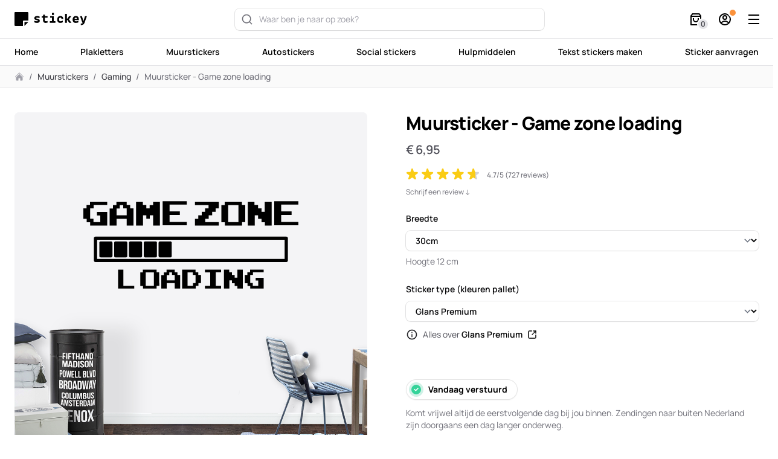

--- FILE ---
content_type: text/html; charset=UTF-8
request_url: https://stickey.nl/product/muursticker-game-zone-loading
body_size: 34786
content:
<!DOCTYPE html>
<html lang="nl">

<head>
    <meta charset="utf-8">
    <meta name="viewport" content="width=device-width, initial-scale=1">
    <meta name="csrf-token" content="pmn39DAAcWa0eO2jkNYiu8cyGZoMX2zowyMZ8DbO">

    <!-- SEO -->
    <title>Muursticker - Game zone loading  | Stickey</title>
    <meta name="description" content="Muursticker - Game zone loading - diversen kleuren - ✅ €15 = Gratis levering ✅ 18:00 = Vandaag verzonden">
    <link rel="canonical" href="https://stickey.nl/product/muursticker-game-zone-loading">
    <script type="application/ld+json">{"@context":"https://schema.org","@graph":[{"@type":"Organization","name":"Stickey","url":"https://stickey.nl","sameAs":["https://www.facebook.com/stickey.nl","https://www.instagram.com/stickey.nl/","https://www.youtube.com/channel/UCaIzs6i_ne54e32TjYZJg_g","https://pinterest.com/stickey_nl","https://twitter.com/stickey_nl"],"logo":{"@type":"ImageObject","url":"https://stickey.nl/img/logos/logo-square.jpg","width":{"@type":"QuantitativeValue","value":800,"unitCode":"PX"},"height":{"@type":"QuantitativeValue","value":800,"unitCode":"PX"},"caption":"Logo van Stickey","@id":"https://stickey.nl/#logo"},"image":"https://stickey.nl/#logo","aggregateRating":{"@type":"AggregateRating","bestRating":5,"worstRating":1,"ratingValue":4.7,"ratingCount":727},"@id":"https://stickey.nl/#organization"},{"@type":"WebSite","name":"Stickey","url":"https://stickey.nl","inLanguage":"nl","publisher":"https://stickey.nl/#organization","@id":"https://stickey.nl/#website"},{"@type":"Product","name":"Muursticker - Game zone loading","description":"<h3>Muursticker - Game zone loading ondergrond en applicatie informatie</h3>\nHet aanbrengen van onze dinosaurus muurstickers is erg eenvoudig en kan in een paar stappen door iedereen gedaan worden. Het enige dat op de ondergrond blijft zitten is de losse sticker zonder achtergrond (de contouren). Er zitten geen witte of transparante randen aan onze stickers. Wij maken onze stickers van hoge kwaliteit polymeer vinyl. Hierdoor zijn onze stickers uitermate bestendig tegen weer, wind, water en zonlicht (UV). Hierdoor heb je jarenlang plezier van onze stickers!\n\nOnze muurstickers zijn <strong>geschikt voor alle vlakke ondergronden</strong> zoals polyester, hout, metaal, glas en ook voor ondergronden met een lichte structuur.\n<ul>\n \t<li>Geen achtergrond (geheel vrijstaande contouren)</li>\n \t<li>Gemakkelijk aanbrengen middels onze <a href=\"https://stickey.nl/how-to/\">how-to →</a></li>\n \t<li>Waterproof en UV-bestendig</li>\n \t<li>Inhoud: Hoogwaardige muursticker met reeds aangebrachte applicatie/transfertape</li>\n \t<li>Deze muursticker is geschikt voor alle schone, niet te erg poreuze muren.</li>\n</ul>","image":"https://stickey.nl/storage/192/uCGrrjtFqpq9Ci9RHhTvutXjkkpW3P-metabXV1cnN0aWNrZXItZ2VtZS16b25lLWxvYWRpbmcuanBn-.jpg","url":"https://stickey.nl/product/muursticker-game-zone-loading","sku":"game-zone-loading","review":{"@type":"Review","author":{"@type":"Person","name":"Patrick van Summeren"},"datePublished":"2026-01-16T14:54:14+01:00","reviewBody":"<p>Altijd prima en netjes optijd geleverd.</p>","reviewRating":{"@type":"Rating","ratingValue":5,"bestRating":5}},"offers":[{"@type":"Offer","price":"6.95","priceValidUntil":"2026-02-18T00:00:00+01:00","priceCurrency":"EUR","itemCondition":"https://schema.org/NewCondition","availability":"https://schema.org/InStock","seller":"https://stickey.nl/#organization","shippingDetails":{"@type":"OfferShippingDetails","shippingRate":{"@type":"MonetaryAmount","currency":"EUR","value":0},"shippingDestination":{"@type":"DefinedRegion","addressCountry":["NL","BE","LU","DE","FR"]},"deliveryTime":{"@type":"ShippingDeliveryTime","businessDays":{"@type":"OpeningHoursSpecification","dayOfWeek":["https://schema.org/Monday","https://schema.org/Tuesday","https://schema.org/Wednesday","https://schema.org/Thursday","https://schema.org/Friday"]},"cutoffTime":"18:00:00+01:00","handlingTime":{"@type":"QuantitativeValue","value":0,"minValue":0,"maxValue":1,"unitCode":"DAY"},"transitTime":{"@type":"QuantitativeValue","value":1,"minValue":1,"maxValue":2,"unitCode":"DAY"}}},"hasMerchantReturnPolicy":{"@type":"MerchantReturnPolicy","applicableCountry":["NL","BE","LU","DE","FR"],"returnPolicyCategory":"https://schema.org/MerchantReturnFiniteReturnWindow","merchantReturnDays":30,"returnMethod":"https://schema.org/ReturnByMail","returnFees":"https://schema.org/FreeReturn"},"@id":"https://stickey.nl/Breedte_30cm"},{"@type":"Offer","price":"8.95","priceValidUntil":"2026-02-18T00:00:00+01:00","priceCurrency":"EUR","itemCondition":"https://schema.org/NewCondition","availability":"https://schema.org/InStock","seller":"https://stickey.nl/#organization","shippingDetails":{"@type":"OfferShippingDetails","shippingRate":{"@type":"MonetaryAmount","currency":"EUR","value":0},"shippingDestination":{"@type":"DefinedRegion","addressCountry":["NL","BE","LU","DE","FR"]},"deliveryTime":{"@type":"ShippingDeliveryTime","businessDays":{"@type":"OpeningHoursSpecification","dayOfWeek":["https://schema.org/Monday","https://schema.org/Tuesday","https://schema.org/Wednesday","https://schema.org/Thursday","https://schema.org/Friday"]},"cutoffTime":"18:00:00+01:00","handlingTime":{"@type":"QuantitativeValue","value":0,"minValue":0,"maxValue":1,"unitCode":"DAY"},"transitTime":{"@type":"QuantitativeValue","value":1,"minValue":1,"maxValue":2,"unitCode":"DAY"}}},"hasMerchantReturnPolicy":{"@type":"MerchantReturnPolicy","applicableCountry":["NL","BE","LU","DE","FR"],"returnPolicyCategory":"https://schema.org/MerchantReturnFiniteReturnWindow","merchantReturnDays":30,"returnMethod":"https://schema.org/ReturnByMail","returnFees":"https://schema.org/FreeReturn"},"@id":"https://stickey.nl/Breedte_40cm"},{"@type":"Offer","price":"10.95","priceValidUntil":"2026-02-18T00:00:00+01:00","priceCurrency":"EUR","itemCondition":"https://schema.org/NewCondition","availability":"https://schema.org/InStock","seller":"https://stickey.nl/#organization","shippingDetails":{"@type":"OfferShippingDetails","shippingRate":{"@type":"MonetaryAmount","currency":"EUR","value":0},"shippingDestination":{"@type":"DefinedRegion","addressCountry":["NL","BE","LU","DE","FR"]},"deliveryTime":{"@type":"ShippingDeliveryTime","businessDays":{"@type":"OpeningHoursSpecification","dayOfWeek":["https://schema.org/Monday","https://schema.org/Tuesday","https://schema.org/Wednesday","https://schema.org/Thursday","https://schema.org/Friday"]},"cutoffTime":"18:00:00+01:00","handlingTime":{"@type":"QuantitativeValue","value":0,"minValue":0,"maxValue":1,"unitCode":"DAY"},"transitTime":{"@type":"QuantitativeValue","value":1,"minValue":1,"maxValue":2,"unitCode":"DAY"}}},"hasMerchantReturnPolicy":{"@type":"MerchantReturnPolicy","applicableCountry":["NL","BE","LU","DE","FR"],"returnPolicyCategory":"https://schema.org/MerchantReturnFiniteReturnWindow","merchantReturnDays":30,"returnMethod":"https://schema.org/ReturnByMail","returnFees":"https://schema.org/FreeReturn"},"@id":"https://stickey.nl/Breedte_50cm"},{"@type":"Offer","price":"12.95","priceValidUntil":"2026-02-18T00:00:00+01:00","priceCurrency":"EUR","itemCondition":"https://schema.org/NewCondition","availability":"https://schema.org/InStock","seller":"https://stickey.nl/#organization","shippingDetails":{"@type":"OfferShippingDetails","shippingRate":{"@type":"MonetaryAmount","currency":"EUR","value":0},"shippingDestination":{"@type":"DefinedRegion","addressCountry":["NL","BE","LU","DE","FR"]},"deliveryTime":{"@type":"ShippingDeliveryTime","businessDays":{"@type":"OpeningHoursSpecification","dayOfWeek":["https://schema.org/Monday","https://schema.org/Tuesday","https://schema.org/Wednesday","https://schema.org/Thursday","https://schema.org/Friday"]},"cutoffTime":"18:00:00+01:00","handlingTime":{"@type":"QuantitativeValue","value":0,"minValue":0,"maxValue":1,"unitCode":"DAY"},"transitTime":{"@type":"QuantitativeValue","value":1,"minValue":1,"maxValue":2,"unitCode":"DAY"}}},"hasMerchantReturnPolicy":{"@type":"MerchantReturnPolicy","applicableCountry":["NL","BE","LU","DE","FR"],"returnPolicyCategory":"https://schema.org/MerchantReturnFiniteReturnWindow","merchantReturnDays":30,"returnMethod":"https://schema.org/ReturnByMail","returnFees":"https://schema.org/FreeReturn"},"@id":"https://stickey.nl/Breedte_60cm"},{"@type":"Offer","price":"14.95","priceValidUntil":"2026-02-18T00:00:00+01:00","priceCurrency":"EUR","itemCondition":"https://schema.org/NewCondition","availability":"https://schema.org/InStock","seller":"https://stickey.nl/#organization","shippingDetails":{"@type":"OfferShippingDetails","shippingRate":{"@type":"MonetaryAmount","currency":"EUR","value":0},"shippingDestination":{"@type":"DefinedRegion","addressCountry":["NL","BE","LU","DE","FR"]},"deliveryTime":{"@type":"ShippingDeliveryTime","businessDays":{"@type":"OpeningHoursSpecification","dayOfWeek":["https://schema.org/Monday","https://schema.org/Tuesday","https://schema.org/Wednesday","https://schema.org/Thursday","https://schema.org/Friday"]},"cutoffTime":"18:00:00+01:00","handlingTime":{"@type":"QuantitativeValue","value":0,"minValue":0,"maxValue":1,"unitCode":"DAY"},"transitTime":{"@type":"QuantitativeValue","value":1,"minValue":1,"maxValue":2,"unitCode":"DAY"}}},"hasMerchantReturnPolicy":{"@type":"MerchantReturnPolicy","applicableCountry":["NL","BE","LU","DE","FR"],"returnPolicyCategory":"https://schema.org/MerchantReturnFiniteReturnWindow","merchantReturnDays":30,"returnMethod":"https://schema.org/ReturnByMail","returnFees":"https://schema.org/FreeReturn"},"@id":"https://stickey.nl/Breedte_70cm"},{"@type":"Offer","price":"16.95","priceValidUntil":"2026-02-18T00:00:00+01:00","priceCurrency":"EUR","itemCondition":"https://schema.org/NewCondition","availability":"https://schema.org/InStock","seller":"https://stickey.nl/#organization","shippingDetails":{"@type":"OfferShippingDetails","shippingRate":{"@type":"MonetaryAmount","currency":"EUR","value":0},"shippingDestination":{"@type":"DefinedRegion","addressCountry":["NL","BE","LU","DE","FR"]},"deliveryTime":{"@type":"ShippingDeliveryTime","businessDays":{"@type":"OpeningHoursSpecification","dayOfWeek":["https://schema.org/Monday","https://schema.org/Tuesday","https://schema.org/Wednesday","https://schema.org/Thursday","https://schema.org/Friday"]},"cutoffTime":"18:00:00+01:00","handlingTime":{"@type":"QuantitativeValue","value":0,"minValue":0,"maxValue":1,"unitCode":"DAY"},"transitTime":{"@type":"QuantitativeValue","value":1,"minValue":1,"maxValue":2,"unitCode":"DAY"}}},"hasMerchantReturnPolicy":{"@type":"MerchantReturnPolicy","applicableCountry":["NL","BE","LU","DE","FR"],"returnPolicyCategory":"https://schema.org/MerchantReturnFiniteReturnWindow","merchantReturnDays":30,"returnMethod":"https://schema.org/ReturnByMail","returnFees":"https://schema.org/FreeReturn"},"@id":"https://stickey.nl/Breedte_80cm"},{"@type":"Offer","price":"18.95","priceValidUntil":"2026-02-18T00:00:00+01:00","priceCurrency":"EUR","itemCondition":"https://schema.org/NewCondition","availability":"https://schema.org/InStock","seller":"https://stickey.nl/#organization","shippingDetails":{"@type":"OfferShippingDetails","shippingRate":{"@type":"MonetaryAmount","currency":"EUR","value":0},"shippingDestination":{"@type":"DefinedRegion","addressCountry":["NL","BE","LU","DE","FR"]},"deliveryTime":{"@type":"ShippingDeliveryTime","businessDays":{"@type":"OpeningHoursSpecification","dayOfWeek":["https://schema.org/Monday","https://schema.org/Tuesday","https://schema.org/Wednesday","https://schema.org/Thursday","https://schema.org/Friday"]},"cutoffTime":"18:00:00+01:00","handlingTime":{"@type":"QuantitativeValue","value":0,"minValue":0,"maxValue":1,"unitCode":"DAY"},"transitTime":{"@type":"QuantitativeValue","value":1,"minValue":1,"maxValue":2,"unitCode":"DAY"}}},"hasMerchantReturnPolicy":{"@type":"MerchantReturnPolicy","applicableCountry":["NL","BE","LU","DE","FR"],"returnPolicyCategory":"https://schema.org/MerchantReturnFiniteReturnWindow","merchantReturnDays":30,"returnMethod":"https://schema.org/ReturnByMail","returnFees":"https://schema.org/FreeReturn"},"@id":"https://stickey.nl/Breedte_90cm"},{"@type":"Offer","price":"20.95","priceValidUntil":"2026-02-18T00:00:00+01:00","priceCurrency":"EUR","itemCondition":"https://schema.org/NewCondition","availability":"https://schema.org/InStock","seller":"https://stickey.nl/#organization","shippingDetails":{"@type":"OfferShippingDetails","shippingRate":{"@type":"MonetaryAmount","currency":"EUR","value":0},"shippingDestination":{"@type":"DefinedRegion","addressCountry":["NL","BE","LU","DE","FR"]},"deliveryTime":{"@type":"ShippingDeliveryTime","businessDays":{"@type":"OpeningHoursSpecification","dayOfWeek":["https://schema.org/Monday","https://schema.org/Tuesday","https://schema.org/Wednesday","https://schema.org/Thursday","https://schema.org/Friday"]},"cutoffTime":"18:00:00+01:00","handlingTime":{"@type":"QuantitativeValue","value":0,"minValue":0,"maxValue":1,"unitCode":"DAY"},"transitTime":{"@type":"QuantitativeValue","value":1,"minValue":1,"maxValue":2,"unitCode":"DAY"}}},"hasMerchantReturnPolicy":{"@type":"MerchantReturnPolicy","applicableCountry":["NL","BE","LU","DE","FR"],"returnPolicyCategory":"https://schema.org/MerchantReturnFiniteReturnWindow","merchantReturnDays":30,"returnMethod":"https://schema.org/ReturnByMail","returnFees":"https://schema.org/FreeReturn"},"@id":"https://stickey.nl/Breedte_100cm"},{"@type":"Offer","price":"22.95","priceValidUntil":"2026-02-18T00:00:00+01:00","priceCurrency":"EUR","itemCondition":"https://schema.org/NewCondition","availability":"https://schema.org/InStock","seller":"https://stickey.nl/#organization","shippingDetails":{"@type":"OfferShippingDetails","shippingRate":{"@type":"MonetaryAmount","currency":"EUR","value":0},"shippingDestination":{"@type":"DefinedRegion","addressCountry":["NL","BE","LU","DE","FR"]},"deliveryTime":{"@type":"ShippingDeliveryTime","businessDays":{"@type":"OpeningHoursSpecification","dayOfWeek":["https://schema.org/Monday","https://schema.org/Tuesday","https://schema.org/Wednesday","https://schema.org/Thursday","https://schema.org/Friday"]},"cutoffTime":"18:00:00+01:00","handlingTime":{"@type":"QuantitativeValue","value":0,"minValue":0,"maxValue":1,"unitCode":"DAY"},"transitTime":{"@type":"QuantitativeValue","value":1,"minValue":1,"maxValue":2,"unitCode":"DAY"}}},"hasMerchantReturnPolicy":{"@type":"MerchantReturnPolicy","applicableCountry":["NL","BE","LU","DE","FR"],"returnPolicyCategory":"https://schema.org/MerchantReturnFiniteReturnWindow","merchantReturnDays":30,"returnMethod":"https://schema.org/ReturnByMail","returnFees":"https://schema.org/FreeReturn"},"@id":"https://stickey.nl/Breedte_120cm"},{"@type":"Offer","price":"26.95","priceValidUntil":"2026-02-18T00:00:00+01:00","priceCurrency":"EUR","itemCondition":"https://schema.org/NewCondition","availability":"https://schema.org/InStock","seller":"https://stickey.nl/#organization","shippingDetails":{"@type":"OfferShippingDetails","shippingRate":{"@type":"MonetaryAmount","currency":"EUR","value":0},"shippingDestination":{"@type":"DefinedRegion","addressCountry":["NL","BE","LU","DE","FR"]},"deliveryTime":{"@type":"ShippingDeliveryTime","businessDays":{"@type":"OpeningHoursSpecification","dayOfWeek":["https://schema.org/Monday","https://schema.org/Tuesday","https://schema.org/Wednesday","https://schema.org/Thursday","https://schema.org/Friday"]},"cutoffTime":"18:00:00+01:00","handlingTime":{"@type":"QuantitativeValue","value":0,"minValue":0,"maxValue":1,"unitCode":"DAY"},"transitTime":{"@type":"QuantitativeValue","value":1,"minValue":1,"maxValue":2,"unitCode":"DAY"}}},"hasMerchantReturnPolicy":{"@type":"MerchantReturnPolicy","applicableCountry":["NL","BE","LU","DE","FR"],"returnPolicyCategory":"https://schema.org/MerchantReturnFiniteReturnWindow","merchantReturnDays":30,"returnMethod":"https://schema.org/ReturnByMail","returnFees":"https://schema.org/FreeReturn"},"@id":"https://stickey.nl/Breedte_150cm"}],"aggregateRating":{"@type":"AggregateRating","ratingValue":4.7,"reviewCount":727},"@id":"https://stickey.nl/product/muursticker-game-zone-loading"}]}</script>

    <!-- Fonts -->
    <link rel="preload" href="https://stickey.nl/fonts/font-regular.woff2" as="font" type="font/woff2" crossorigin>
    <link rel="preload" href="https://stickey.nl/fonts/font-500.woff2" as="font" type="font/woff2" crossorigin>
    <link rel="preload" href="https://stickey.nl/fonts/font-600.woff2" as="font" type="font/woff2" crossorigin>
    <link rel="preload" href="https://stickey.nl/fonts/font-700.woff2" as="font" type="font/woff2" crossorigin>
    <link rel="preload" href="https://stickey.nl/fonts/font-800.woff2" as="font" type="font/woff2" crossorigin>

    <style>
        @font-face {
            font-display: swap;
            font-family: 'Font';
            font-style: normal;
            font-weight: 400;
            src: url('/fonts/font-regular.woff2') format('woff2');
        }

        @font-face {
            font-display: swap;
            font-family: 'Font';
            font-style: normal;
            font-weight: 500;
            src: url('/fonts/font-500.woff2') format('woff2');
        }

        @font-face {
            font-display: swap;
            font-family: 'Font';
            font-style: normal;
            font-weight: 600;
            src: url('/fonts/font-600.woff2') format('woff2');
        }

        @font-face {
            font-display: swap;
            font-family: 'Font';
            font-style: normal;
            font-weight: 700;
            src: url('/fonts/font-700.woff2') format('woff2');
        }

        @font-face {
            font-display: swap;
            font-family: 'Font';
            font-style: normal;
            font-weight: 800;
            src: url('/fonts/font-800.woff2') format('woff2');
        }
    </style>

    <!-- Web app meta -->
    <meta name="apple-mobile-web-app-capable" content="yes">
    <meta name="mobile-web-app-capable" content="yes">
    <meta name="apple-mobile-web-app-status-bar-style" content="#fff">

    <!-- Icons -->
    <link rel="apple-touch-icon" sizes="180x180" href="/site-icons/apple-touch-icon.png">
    <link rel="icon" type="image/png" sizes="32x32" href="/site-icons/favicon-32x32.png">
    <link rel="icon" type="image/png" sizes="16x16" href="/site-icons/favicon-16x16.png">
    <link rel="manifest" href="/site-icons/site.webmanifest">
    <link rel="mask-icon" href="/site-icons/safari-pinned-tab.svg" color="#191919">
    <link rel="shortcut icon" href="/site-icons/favicon.ico">
    <meta name="apple-mobile-web-app-title" content="Stickey">
    <meta name="application-name" content="Stickey">
    <meta name="msapplication-TileColor" content="#ffffff">
    <meta name="msapplication-config" content="/site-icons/browserconfig.xml">
    <meta name="theme-color" content="#ffffff">

    <!-- Styles -->
    <link
            href="https://stickey.nl/css/bezhansalleh/filament-exceptions/filament-exceptions.css?v=2.1.2.0"
            rel="stylesheet"
            data-navigate-track
        />
                <link
            href="https://stickey.nl/css/filament/forms/forms.css?v=3.3.45.0"
            rel="stylesheet"
            data-navigate-track
        />
                <link
            href="https://stickey.nl/css/filament/support/support.css?v=3.3.45.0"
            rel="stylesheet"
            data-navigate-track
        />
    
<style>
    :root {
         --danger-50:254, 242, 242;  --danger-100:254, 226, 226;  --danger-200:254, 202, 202;  --danger-300:252, 165, 165;  --danger-400:248, 113, 113;  --danger-500:239, 68, 68;  --danger-600:220, 38, 38;  --danger-700:185, 28, 28;  --danger-800:153, 27, 27;  --danger-900:127, 29, 29;  --danger-950:69, 10, 10;  --gray-50:250, 250, 250;  --gray-100:244, 244, 245;  --gray-200:228, 228, 231;  --gray-300:212, 212, 216;  --gray-400:161, 161, 170;  --gray-500:113, 113, 122;  --gray-600:82, 82, 91;  --gray-700:63, 63, 70;  --gray-800:39, 39, 42;  --gray-900:24, 24, 27;  --gray-950:9, 9, 11;  --info-50:239, 246, 255;  --info-100:219, 234, 254;  --info-200:191, 219, 254;  --info-300:147, 197, 253;  --info-400:96, 165, 250;  --info-500:59, 130, 246;  --info-600:37, 99, 235;  --info-700:29, 78, 216;  --info-800:30, 64, 175;  --info-900:30, 58, 138;  --info-950:23, 37, 84;  --primary-50:250, 250, 250;  --primary-100:244, 244, 245;  --primary-200:228, 228, 231;  --primary-300:212, 212, 216;  --primary-400:161, 161, 170;  --primary-500:82, 82, 91;  --primary-600:39, 39, 42;  --primary-700:24, 24, 27;  --primary-800:9, 9, 11;  --primary-900:3, 3, 4;  --primary-950:0, 0, 0;  --success-50:240, 253, 244;  --success-100:220, 252, 231;  --success-200:187, 247, 208;  --success-300:134, 239, 172;  --success-400:74, 222, 128;  --success-500:74, 222, 128;  --success-600:34, 197, 94;  --success-700:22, 163, 74;  --success-800:21, 128, 61;  --success-900:20, 83, 45;  --success-950:5, 46, 22;  --warning-50:255, 251, 235;  --warning-100:254, 243, 199;  --warning-200:253, 230, 138;  --warning-300:252, 211, 77;  --warning-400:251, 191, 36;  --warning-500:245, 158, 11;  --warning-600:217, 119, 6;  --warning-700:180, 83, 9;  --warning-800:146, 64, 14;  --warning-900:120, 53, 15;  --warning-950:69, 26, 3;     }
</style>
    <link rel="preload" as="style" href="https://stickey.nl/build/assets/app-B3rCgCIy.css" /><link rel="stylesheet" href="https://stickey.nl/build/assets/app-B3rCgCIy.css" data-navigate-track="reload" />
    <!-- Scripts -->
    <meta name="google-site-verification" content="Ail55BfaAQtwgu-AYCedxocgawvlue9O-eJxx5-I314" />
    <script async defer data-website-id="c79fb0fc-cfa2-42ab-aca7-0a27b74d38e0"
            src="https://service.vuewer.workers.dev/service.js"></script>

    <!-- Google tag (gtag.js) -->
    <script async src="https://www.googletagmanager.com/gtag/js?id=AW-10888236817"></script>
    <script>
        window.dataLayer = window.dataLayer || [];

        function gtag() {
            dataLayer.push(arguments);
        }

        gtag('js', new Date());

        gtag('config', 'AW-10888236817');
    </script>

    
<!-- Livewire Styles --><style >[wire\:loading][wire\:loading], [wire\:loading\.delay][wire\:loading\.delay], [wire\:loading\.inline-block][wire\:loading\.inline-block], [wire\:loading\.inline][wire\:loading\.inline], [wire\:loading\.block][wire\:loading\.block], [wire\:loading\.flex][wire\:loading\.flex], [wire\:loading\.table][wire\:loading\.table], [wire\:loading\.grid][wire\:loading\.grid], [wire\:loading\.inline-flex][wire\:loading\.inline-flex] {display: none;}[wire\:loading\.delay\.none][wire\:loading\.delay\.none], [wire\:loading\.delay\.shortest][wire\:loading\.delay\.shortest], [wire\:loading\.delay\.shorter][wire\:loading\.delay\.shorter], [wire\:loading\.delay\.short][wire\:loading\.delay\.short], [wire\:loading\.delay\.default][wire\:loading\.delay\.default], [wire\:loading\.delay\.long][wire\:loading\.delay\.long], [wire\:loading\.delay\.longer][wire\:loading\.delay\.longer], [wire\:loading\.delay\.longest][wire\:loading\.delay\.longest] {display: none;}[wire\:offline][wire\:offline] {display: none;}[wire\:dirty]:not(textarea):not(input):not(select) {display: none;}:root {--livewire-progress-bar-color: #2299dd;}[x-cloak] {display: none !important;}[wire\:cloak] {display: none !important;}dialog#livewire-error::backdrop {background-color: rgba(0, 0, 0, .6);}</style>
</head>

<body class="font-body overflow-x-hidden antialiased"
      :class="mobile_menu_open ? 'overflow-y-hidden' : 'overflow-y-auto'" x-data="{
          mobile_menu_open: false,
          track($event = '') {
              umami.track($event);
          },
      }">

    <div wire:snapshot="{&quot;data&quot;:{&quot;slug&quot;:&quot;muursticker-game-zone-loading&quot;,&quot;price&quot;:&quot;6.95&quot;,&quot;basePrice&quot;:&quot;6.95&quot;,&quot;quantity&quot;:1,&quot;options&quot;:[{&quot;Breedte&quot;:&quot;30cm&quot;,&quot;Sticker&quot;:&quot;Glans Premium&quot;,&quot;Kleur&quot;:&quot;Zwart&quot;},{&quot;s&quot;:&quot;arr&quot;}],&quot;meta&quot;:[{&quot;image&quot;:&quot;https:\/\/stickey.nl\/storage\/192\/uCGrrjtFqpq9Ci9RHhTvutXjkkpW3P-metabXV1cnN0aWNrZXItZ2VtZS16b25lLWxvYWRpbmcuanBn-.jpg&quot;,&quot;url&quot;:&quot;https:\/\/stickey.nl\/product\/muursticker-game-zone-loading&quot;,&quot;color_id&quot;:1,&quot;color_hex&quot;:&quot;#0d0e11&quot;,&quot;color_name&quot;:&quot;Zwart&quot;,&quot;vinyl_type_id&quot;:1},{&quot;s&quot;:&quot;arr&quot;}],&quot;product&quot;:[null,{&quot;class&quot;:&quot;App\\Models\\Shop\\Product&quot;,&quot;key&quot;:155,&quot;s&quot;:&quot;mdl&quot;}],&quot;tieredDiscounts&quot;:[[],{&quot;s&quot;:&quot;arr&quot;}]},&quot;memo&quot;:{&quot;id&quot;:&quot;vedgzbDnVxpk3oMNx1Wz&quot;,&quot;name&quot;:&quot;shop.product&quot;,&quot;path&quot;:&quot;product\/muursticker-game-zone-loading&quot;,&quot;method&quot;:&quot;GET&quot;,&quot;release&quot;:&quot;a-a-a&quot;,&quot;children&quot;:{&quot;lw-2140883617-0&quot;:[&quot;div&quot;,&quot;wspHIhyTJDjyQozSXLKz&quot;],&quot;lw-2140883617-1&quot;:[&quot;div&quot;,&quot;2hbZYgctpof5KrBQZDnD&quot;],&quot;product-option-type-131&quot;:[&quot;div&quot;,&quot;oC2184h9eUqBp1If6947&quot;],&quot;lw-2140883617-5&quot;:[&quot;div&quot;,&quot;l8I2hLMajWPnXY1V1YCc&quot;],&quot;lw-2140883617-6&quot;:[&quot;div&quot;,&quot;FG8N9emD0t7IV35V0TE0&quot;],&quot;lw-2140883617-7&quot;:[&quot;div&quot;,&quot;81BUu9yegmJw5RSigdae&quot;],&quot;lw-2140883617-8&quot;:[&quot;div&quot;,&quot;pllzicj6NAf0D9KDQdQ9&quot;],&quot;lw-2140883617-9&quot;:[&quot;div&quot;,&quot;Ba6Mpz0XpUga3lRPn0H3&quot;],&quot;lw-4009611848-0&quot;:[&quot;div&quot;,&quot;qagZK7wgTIlcBd9KPRLT&quot;],&quot;lw-4009611848-1&quot;:[&quot;div&quot;,&quot;Lom1lnMSdsNc0y5LP0aA&quot;]},&quot;scripts&quot;:[],&quot;assets&quot;:[],&quot;errors&quot;:[],&quot;locale&quot;:&quot;nl&quot;},&quot;checksum&quot;:&quot;b5928551a958364ce0a64bde7eb90f0a65b12c6f9f9e911bb51efff1f81e2d72&quot;}" wire:effects="{&quot;listeners&quot;:[&quot;product-option-selected&quot;,&quot;product-option-input&quot;,&quot;product-color-selected&quot;,&quot;product-addon-selected&quot;]}" wire:id="vedgzbDnVxpk3oMNx1Wz">
    <header>
        <div wire:snapshot="{&quot;data&quot;:{&quot;isChristmasTime&quot;:false,&quot;navItems&quot;:[[[{&quot;title&quot;:&quot;Home&quot;,&quot;url&quot;:&quot;\/&quot;},{&quot;s&quot;:&quot;arr&quot;}],[{&quot;title&quot;:&quot;Plakletters&quot;,&quot;url&quot;:&quot;product-categorie\/plakletters&quot;},{&quot;s&quot;:&quot;arr&quot;}],[{&quot;title&quot;:&quot;Muurstickers&quot;,&quot;url&quot;:&quot;product-categorie\/muurstickers&quot;},{&quot;s&quot;:&quot;arr&quot;}],[{&quot;title&quot;:&quot;Autostickers&quot;,&quot;url&quot;:&quot;product-categorie\/autostickers&quot;},{&quot;s&quot;:&quot;arr&quot;}],[{&quot;title&quot;:&quot;Social stickers&quot;,&quot;url&quot;:&quot;product-categorie\/social-media&quot;},{&quot;s&quot;:&quot;arr&quot;}],[{&quot;title&quot;:&quot;Hulpmiddelen&quot;,&quot;url&quot;:&quot;product-categorie\/hulpmiddelen&quot;},{&quot;s&quot;:&quot;arr&quot;}],[{&quot;title&quot;:&quot;Tekst stickers maken&quot;,&quot;url&quot;:&quot;product\/tekst-stickers-maken&quot;},{&quot;s&quot;:&quot;arr&quot;}],[{&quot;title&quot;:&quot;Sticker aanvragen&quot;,&quot;url&quot;:&quot;offerte-aanvragen&quot;},{&quot;s&quot;:&quot;arr&quot;}]],{&quot;s&quot;:&quot;arr&quot;}],&quot;currentUrl&quot;:&quot;https:\/\/stickey.nl\/product\/muursticker-game-zone-loading&quot;},&quot;memo&quot;:{&quot;id&quot;:&quot;qagZK7wgTIlcBd9KPRLT&quot;,&quot;name&quot;:&quot;components.navigation.main-navigation&quot;,&quot;path&quot;:&quot;product\/muursticker-game-zone-loading&quot;,&quot;method&quot;:&quot;GET&quot;,&quot;release&quot;:&quot;a-a-a&quot;,&quot;children&quot;:{&quot;lw-3431173665-0&quot;:[&quot;div&quot;,&quot;mjW5Qqx58l3ekCG9xd06&quot;],&quot;lw-3431173665-1&quot;:[&quot;div&quot;,&quot;IfqIJy7sStXwDcIiFMy5&quot;],&quot;lw-3431173665-2&quot;:[&quot;div&quot;,&quot;cGc4WITt5PMqv7KkFjaA&quot;]},&quot;scripts&quot;:[],&quot;assets&quot;:[],&quot;errors&quot;:[],&quot;locale&quot;:&quot;nl&quot;},&quot;checksum&quot;:&quot;565534aebb8a8a8812b1e0b929b878eb4686db097a336e419487ddf98b6ec40c&quot;}" wire:effects="[]" wire:id="qagZK7wgTIlcBd9KPRLT" class="pt-[64px]">
    <div class="fixed h-[64px] flex top-0 left-0 z-30 w-full border-b border-gray-200 bg-white bg-opacity-95 backdrop-blur-xl">
        <div class="mx-auto flex w-full max-w-7xl flex-wrap items-center justify-between px-4 py-2 sm:flex-nowrap sm:px-6">
            <a href="https://stickey.nl" class="relative order-1 mr-4 flex flex-shrink-0 items-center sm:min-w-[130px]" aria-label="Home">
                <svg class="w-full max-w-[120px] text-black dark:text-white" preserveAspectRatio="xMinYMin meet" viewBox="0 0 719 138" fill="none" xmlns="http://www.w3.org/2000/svg">
    <path
        d="M196.885 85.88C205.045 89.32 213.045 91.04 220.885 91.04C228.245 91.04 231.925 89.6 231.925 86.72C231.925 85.28 231.045 84.08 229.285 83.12C227.525 82.16 225.325 81.44 222.685 80.96C220.125 80.48 217.285 79.8 214.165 78.92C211.125 77.96 208.285 76.88 205.645 75.68C203.085 74.4 200.925 72.44 199.165 69.8C197.405 67.08 196.525 63.84 196.525 60.08C196.525 53.36 198.965 48.2 203.845 44.6C208.805 40.92 215.485 39.08 223.885 39.08C231.325 39.08 239.405 40.56 248.125 43.52V59.84C240.205 56.96 232.245 55.52 224.245 55.52C218.085 55.52 215.005 56.96 215.005 59.84C215.005 61.36 215.885 62.64 217.645 63.68C219.405 64.64 221.605 65.36 224.245 65.84C226.885 66.24 229.725 66.88 232.765 67.76C235.805 68.64 238.645 69.72 241.285 71C243.925 72.2 246.125 74.12 247.885 76.76C249.645 79.4 250.525 82.64 250.525 86.48C250.525 93.28 248.005 98.48 242.965 102.08C237.925 105.68 231.005 107.48 222.205 107.48C213.805 107.48 205.365 105.68 196.885 102.08V85.88Z"
        fill="currentColor"/>
    <path d="M328.003 55.04H300.763V79.28C300.763 83.52 301.723 86.56 303.643 88.4C305.563 90.16 308.803 91.04 313.363 91.04C318.243 91.04 323.123 90.16 328.003 88.4V104.12C322.003 106.36 315.923 107.48 309.763 107.48C300.963 107.48 294.243 105.08 289.603 100.28C285.043 95.48 282.763 89.32 282.763 81.8V55.04H269.563V43.16L282.763 40.28L285.643 25.52H300.763V40.28H328.003V55.04Z" fill="currentColor"/>
    <path d="M390.721 8V28.4H371.041V8H390.721ZM389.881 90.56H406.441V106.28H349.801V90.56H371.881V56H354.241V40.28H389.881V90.56Z" fill="currentColor"/>
    <path
        d="M465.558 67.64C465.558 63.24 464.718 60.12 463.038 58.28C461.438 56.36 458.718 55.4 454.878 55.4C450.318 55.4 447.078 56.76 445.158 59.48C443.318 62.12 442.398 66.72 442.398 73.28C442.398 79.76 443.398 84.36 445.398 87.08C447.478 89.72 451.038 91.04 456.078 91.04C459.678 91.04 463.638 90.44 467.958 89.24C472.278 88.04 476.118 86.36 479.478 84.2V100.88C472.278 105.28 464.198 107.48 455.238 107.48C444.758 107.48 436.878 104.68 431.598 99.08C426.398 93.48 423.798 85.48 423.798 75.08C423.798 63.64 426.518 54.8 431.958 48.56C437.478 42.24 445.398 39.08 455.718 39.08C464.918 39.08 471.838 41.56 476.478 46.52C481.118 51.48 483.438 58.52 483.438 67.64H465.558Z"
        fill="currentColor"/>
    <path d="M542.316 106.28L525.516 79.88H519.996V106.28H501.996V17.48H519.996V64.04H525.516L541.356 40.28H563.436L540.036 72.2L564.396 106.28H542.316Z" fill="currentColor"/>
    <path
        d="M638.034 71.36C638.034 74.4 637.834 77.24 637.434 79.88H596.034C596.594 84.04 597.994 87 600.234 88.76C602.554 90.52 605.914 91.4 610.314 91.4C618.234 91.4 625.834 89.96 633.114 87.08V102.56C625.434 105.84 616.914 107.48 607.554 107.48C597.394 107.48 589.714 104.72 584.514 99.2C579.394 93.6 576.834 85.68 576.834 75.44C576.834 64 579.594 55.08 585.114 48.68C590.714 42.28 598.834 39.08 609.474 39.08C628.514 39.08 638.034 49.84 638.034 71.36ZM608.154 55.16C604.394 55.16 601.554 56.12 599.634 58.04C597.714 59.88 596.474 62.96 595.914 67.28H619.194C618.874 62.88 617.874 59.76 616.194 57.92C614.514 56.08 611.834 55.16 608.154 55.16Z"
        fill="currentColor"/>
    <path d="M699.312 40.28H718.032L693.792 108.8C691.472 115.52 687.112 120.68 680.712 124.28C674.312 127.96 666.472 129.8 657.192 129.8V114.32C663.272 114.32 667.992 113.64 671.352 112.28C674.792 111 677.272 108.84 678.792 105.8H673.272L650.112 40.28H668.832L684.072 90.08L699.312 40.28Z" fill="currentColor"/>
    <path d="M91.5 83.875L90.6079 83.9284C88.9059 84.1291 87.3211 84.8974 86.1092 86.1092C84.8974 87.3211 84.1291 88.9059 83.9284 90.6079L83.875 91.5V137.25H7.60975C5.59688 137.254 3.66473 136.459 2.23785 135.039C0.810959 133.619 0.0060588 131.691 0 129.678V7.57163C0 3.39313 3.39313 0 7.57163 0H129.678C133.857 0 137.25 3.40838 137.25 7.61738V83.875H91.5V83.875ZM137.25 99.125L99.125 137.227V99.125H137.25Z" fill="currentColor"/>
</svg>

                <!--[if BLOCK]><![endif]--><!--[if ENDBLOCK]><![endif]-->            </a>
            <div class="order-3 mt-2 hidden w-full justify-center sm:order-2 sm:mt-0 sm:flex">
                <div wire:snapshot="{&quot;data&quot;:{&quot;search&quot;:&quot;&quot;,&quot;products&quot;:[null,{&quot;keys&quot;:[],&quot;class&quot;:&quot;Illuminate\\Database\\Eloquent\\Collection&quot;,&quot;modelClass&quot;:null,&quot;s&quot;:&quot;elcln&quot;}],&quot;categories&quot;:[null,{&quot;keys&quot;:[],&quot;class&quot;:&quot;Illuminate\\Database\\Eloquent\\Collection&quot;,&quot;modelClass&quot;:null,&quot;s&quot;:&quot;elcln&quot;}],&quot;totalProducts&quot;:0,&quot;totalCategories&quot;:0,&quot;takeProducts&quot;:4,&quot;takeCategories&quot;:4,&quot;hasItems&quot;:false},&quot;memo&quot;:{&quot;id&quot;:&quot;mjW5Qqx58l3ekCG9xd06&quot;,&quot;name&quot;:&quot;components.navigation.main-search&quot;,&quot;path&quot;:&quot;product\/muursticker-game-zone-loading&quot;,&quot;method&quot;:&quot;GET&quot;,&quot;release&quot;:&quot;a-a-a&quot;,&quot;children&quot;:[],&quot;scripts&quot;:[],&quot;assets&quot;:[],&quot;errors&quot;:[],&quot;locale&quot;:&quot;nl&quot;},&quot;checksum&quot;:&quot;ca416f40822ff047f4d5aeb19938383a0ad1381d9b3f4e9e0e3571f52b6db0b2&quot;}" wire:effects="[]" wire:id="mjW5Qqx58l3ekCG9xd06" x-data="{ results_open: false, search: window.Livewire.find('mjW5Qqx58l3ekCG9xd06').entangle('search').live, products: window.Livewire.find('mjW5Qqx58l3ekCG9xd06').entangle('products').live, categories: window.Livewire.find('mjW5Qqx58l3ekCG9xd06').entangle('categories').live, hasItems: window.Livewire.find('mjW5Qqx58l3ekCG9xd06').entangle('hasItems').live }" class="flex w-full items-center justify-center">
    <div x-on:keyup.escape="results_open = false" x-on:click.outside="results_open = false" @keydown.down.prevent="$focus.next()" @keydown.up.prevent="$focus.previous()" class="relative w-full sm:max-w-lg">
        <div class="absolute inset-y-0 left-0 flex w-10 items-center justify-center pointer-events-none">
            <svg class="h-5 w-5" preserveAspectRatio="xMinYMin meet" xmlns="http://www.w3.org/2000/svg" xlink="http://www.w3.org/1999/xlink" viewBox="0 0 24 24" id="ri-search-line">
                <g>
                    <path fill="none" d="M0 0h24v24H0z"></path>
                    <path fill="currentColor" d="M18.031 16.617l4.283 4.282-1.415 1.415-4.282-4.283A8.96 8.96 0 0 1 11 20c-4.968 0-9-4.032-9-9s4.032-9 9-9 9 4.032 9 9a8.96 8.96 0 0 1-1.969 5.617zm-2.006-.742A6.977 6.977 0 0 0 18 11c0-3.868-3.133-7-7-7-3.868 0-7 3.132-7 7 0 3.867 3.132 7 7 7a6.977 6.977 0 0 0 4.875-1.975l.15-.15z"></path>
                </g>
            </svg>
        </div>
        <button x-show="search.length > 0" x-transition x-on:click="search = '', results_open = false" type="button" class="absolute inset-y-0 top-0 right-0 flex items-center justify-center px-2 text-gray-500" x-cloak>
            <svg class="h-5 w-5 text-zinc-400" xmlns="http://www.w3.org/2000/svg" viewBox="0 0 24 24" fill="currentColor">
                <path fill-rule="evenodd" d="M12 2.25c-5.385 0-9.75 4.365-9.75 9.75s4.365 9.75 9.75 9.75 9.75-4.365 9.75-9.75S17.385 2.25 12 2.25zm-1.72 6.97a.75.75 0 10-1.06 1.06L10.94 12l-1.72 1.72a.75.75 0 101.06 1.06L12 13.06l1.72 1.72a.75.75 0 101.06-1.06L13.06 12l1.72-1.72a.75.75 0 10-1.06-1.06L12 10.94l-1.72-1.72z" clip-rule="evenodd"/>
            </svg>
        </button>
        <label for="main_search_input" class="sr-only">Waar ben je naar op zoek</label>
        <div class="fi-fo-text-input">
            <input id="main_search_input" type="text" wire:model.live.debounce.100ms="search" x-on:keydown="results_open = true" x-on:focus="window.scrollTo(0, 0), results_open = true" x-bind:class="hasItems && results_open ? 'rounded-b-0 rounded-t-md' : 'rounded-md'" class="main-search fi-input !pl-10" placeholder="Waar ben je naar op zoek?"
                   role="combobox" :aria-expanded="results_open" value="" :aria-controls="search_options">
        </div>

        <div x-show="hasItems && results_open" id="search_options" class="hide-scroll-bar divide-y absolute inset-x-0 bg-white shadow-lg shadow-gray-900/10 border border-black/10 rounded-xl mt-2 max-h-[70vh] overflow-y-auto" @loaded-more-products.window="document.getElementById('search_options').scrollIntoView({block: 'end'});" x-cloak>
            <!--[if BLOCK]><![endif]--><!--[if ENDBLOCK]><![endif]-->            <div>
                <h2 class="mt-4 mb-2 px-4 text-sm font-bold text-black" role="none">Producten</h2>
                <ul x-ref="productResults" class="overflow-hidden pb-2 transition-all duration-300 ease-out">
                    <!--[if BLOCK]><![endif]--><!--[if ENDBLOCK]><![endif]-->                </ul>
                <!--[if BLOCK]><![endif]--><!--[if ENDBLOCK]><![endif]-->            </div>

        </div>
    </div>
</div>
            </div>
            <div class="z-10 order-2 ml-4 sm:order-3">
                <div wire:snapshot="{&quot;data&quot;:[],&quot;memo&quot;:{&quot;id&quot;:&quot;IfqIJy7sStXwDcIiFMy5&quot;,&quot;name&quot;:&quot;components.navigation.header-actions&quot;,&quot;path&quot;:&quot;product\/muursticker-game-zone-loading&quot;,&quot;method&quot;:&quot;GET&quot;,&quot;release&quot;:&quot;a-a-a&quot;,&quot;children&quot;:{&quot;lw-3479508618-0&quot;:[&quot;a&quot;,&quot;nTmWRJNY0xoDML0nb78h&quot;]},&quot;scripts&quot;:[],&quot;assets&quot;:[],&quot;errors&quot;:[],&quot;locale&quot;:&quot;nl&quot;},&quot;checksum&quot;:&quot;e9937746516a7e15b916bba53739e53cd3b31513254d2f0c4928e5a9abc7c782&quot;}" wire:effects="[]" wire:id="IfqIJy7sStXwDcIiFMy5" x-data="{ account_nav_open: false, login_open: false }">
    <div class="-mr-2 flex items-center space-x-4">
        <a wire:snapshot="{&quot;data&quot;:[],&quot;memo&quot;:{&quot;id&quot;:&quot;nTmWRJNY0xoDML0nb78h&quot;,&quot;name&quot;:&quot;components.elements.shop.cart.header-cart&quot;,&quot;path&quot;:&quot;product\/muursticker-game-zone-loading&quot;,&quot;method&quot;:&quot;GET&quot;,&quot;release&quot;:&quot;a-a-a&quot;,&quot;children&quot;:[],&quot;scripts&quot;:[],&quot;assets&quot;:[],&quot;errors&quot;:[],&quot;locale&quot;:&quot;nl&quot;},&quot;checksum&quot;:&quot;43c47625feeb0089512549d54cb35f6de4c968e00e6db8b36f31360c00f81575&quot;}" wire:effects="{&quot;listeners&quot;:[&quot;product-added-to-cart&quot;,&quot;cart-updated&quot;]}" wire:id="nTmWRJNY0xoDML0nb78h" href="https://stickey.nl/winkelmand" class="relative flex h-8 w-8 items-center justify-center rounded-md bg-white text-black transition-colors duration-200 hover:bg-gray-100 focus:bg-gray-100" aria-label="Winkelmand">

    <svg class="h-6 w-6" xmlns="http://www.w3.org/2000/svg" xlink="http://www.w3.org/1999/xlink" viewBox="0 0 24 24" id="ri-shopping-bag-3-line">
        <g>
            <path fill="none" d="M0 0h24v24H0z"></path>
            <path fill="currentColor" d="M6.5 2h11a1 1 0 0 1 .8.4L21 6v15a1 1 0 0 1-1 1H4a1 1 0 0 1-1-1V6l2.7-3.6a1 1 0 0 1 .8-.4zM19 8H5v12h14V8zm-.5-2L17 4H7L5.5 6h13zM9 10v2a3 3 0 0 0 6 0v-2h2v2a5 5 0 0 1-10 0v-2h2z"></path>
        </g>
    </svg>

    <span class="absolute bottom-0 left-full -ml-3 flex h-4 items-center justify-center rounded-full bg-gray-200 px-1 text-xs font-semibold text-gray-700 ring-2 ring-white min-w-[1rem]">
        0
    </span>
</a>
        <!--[if BLOCK]><![endif]-->            <a href="https://stickey.nl/login" class="relative flex h-8 w-8 items-center justify-center rounded-md bg-white text-black transition-colors duration-200 hover:bg-gray-100 focus:bg-gray-100" aria-label="Login">
                <svg class="h-6 w-6" xmlns="http://www.w3.org/2000/svg" xlink="http://www.w3.org/1999/xlink" viewBox="0 0 24 24" id="ri-account-circle-line">
                    <g>
                        <path fill="none" d="M0 0h24v24H0z"></path>
                        <path fill="currentColor" d="M12 22C6.477 22 2 17.523 2 12S6.477 2 12 2s10 4.477 10 10-4.477 10-10 10zm-4.987-3.744A7.966 7.966 0 0 0 12 20c1.97 0 3.773-.712 5.167-1.892A6.979 6.979 0 0 0 12.16 16a6.981 6.981 0 0 0-5.147 2.256zM5.616 16.82A8.975 8.975 0 0 1 12.16 14a8.972 8.972 0 0 1 6.362 2.634 8 8 0 1 0-12.906.187zM12 13a4 4 0 1 1 0-8 4 4 0 0 1 0 8zm0-2a2 2 0 1 0 0-4 2 2 0 0 0 0 4z"></path>
                    </g>
                </svg>
                <span class="absolute top-0 left-full -ml-2 rounded-full bg-orange-400 ring ring-white w-2.5 h-2.5"></span>
            </a>
        <!--[if ENDBLOCK]><![endif]-->        <button type="button" class="flex h-8 w-8 items-center justify-center rounded-md bg-white text-black transition-colors duration-200 hover:bg-gray-100 focus:bg-gray-100" aria-label="Menu" x-on:click="(mobile_menu_open = !mobile_menu_open), (login_open = false), (account_nav_open = false)">
            <svg class="h-6 w-6" xmlns="http://www.w3.org/2000/svg" xlink="http://www.w3.org/1999/xlink" viewBox="0 0 24 24" id="ri-menu-line">
                <g>
                    <path fill="none" d="M0 0h24v24H0z"></path>
                    <path fill="currentColor" d="M3 4h18v2H3V4zm0 7h18v2H3v-2zm0 7h18v2H3v-2z"></path>
                </g>
            </svg>
        </button>
    </div>
</div>
            </div>
        </div>
    </div>
    <div class="relative z-20 flex w-full justify-center border-b bg-gray-50 h-12 sm:hidden">
        <div class="absolute inset-0 flex justify-center py-2 px-4 ">
            <div wire:snapshot="{&quot;data&quot;:{&quot;search&quot;:&quot;&quot;,&quot;products&quot;:[null,{&quot;keys&quot;:[],&quot;class&quot;:&quot;Illuminate\\Database\\Eloquent\\Collection&quot;,&quot;modelClass&quot;:null,&quot;s&quot;:&quot;elcln&quot;}],&quot;categories&quot;:[null,{&quot;keys&quot;:[],&quot;class&quot;:&quot;Illuminate\\Database\\Eloquent\\Collection&quot;,&quot;modelClass&quot;:null,&quot;s&quot;:&quot;elcln&quot;}],&quot;totalProducts&quot;:0,&quot;totalCategories&quot;:0,&quot;takeProducts&quot;:4,&quot;takeCategories&quot;:4,&quot;hasItems&quot;:false},&quot;memo&quot;:{&quot;id&quot;:&quot;cGc4WITt5PMqv7KkFjaA&quot;,&quot;name&quot;:&quot;components.navigation.main-search&quot;,&quot;path&quot;:&quot;product\/muursticker-game-zone-loading&quot;,&quot;method&quot;:&quot;GET&quot;,&quot;release&quot;:&quot;a-a-a&quot;,&quot;children&quot;:[],&quot;scripts&quot;:[],&quot;assets&quot;:[],&quot;errors&quot;:[],&quot;locale&quot;:&quot;nl&quot;},&quot;checksum&quot;:&quot;32fd28c5d9431157e4460bbcf6d039f5958903d6d47f1bde23fcf1e581c4e0b7&quot;}" wire:effects="[]" wire:id="cGc4WITt5PMqv7KkFjaA" x-data="{ results_open: false, search: window.Livewire.find('cGc4WITt5PMqv7KkFjaA').entangle('search').live, products: window.Livewire.find('cGc4WITt5PMqv7KkFjaA').entangle('products').live, categories: window.Livewire.find('cGc4WITt5PMqv7KkFjaA').entangle('categories').live, hasItems: window.Livewire.find('cGc4WITt5PMqv7KkFjaA').entangle('hasItems').live }" class="flex w-full items-center justify-center">
    <div x-on:keyup.escape="results_open = false" x-on:click.outside="results_open = false" @keydown.down.prevent="$focus.next()" @keydown.up.prevent="$focus.previous()" class="relative w-full sm:max-w-lg">
        <div class="absolute inset-y-0 left-0 flex w-10 items-center justify-center pointer-events-none">
            <svg class="h-5 w-5" preserveAspectRatio="xMinYMin meet" xmlns="http://www.w3.org/2000/svg" xlink="http://www.w3.org/1999/xlink" viewBox="0 0 24 24" id="ri-search-line">
                <g>
                    <path fill="none" d="M0 0h24v24H0z"></path>
                    <path fill="currentColor" d="M18.031 16.617l4.283 4.282-1.415 1.415-4.282-4.283A8.96 8.96 0 0 1 11 20c-4.968 0-9-4.032-9-9s4.032-9 9-9 9 4.032 9 9a8.96 8.96 0 0 1-1.969 5.617zm-2.006-.742A6.977 6.977 0 0 0 18 11c0-3.868-3.133-7-7-7-3.868 0-7 3.132-7 7 0 3.867 3.132 7 7 7a6.977 6.977 0 0 0 4.875-1.975l.15-.15z"></path>
                </g>
            </svg>
        </div>
        <button x-show="search.length > 0" x-transition x-on:click="search = '', results_open = false" type="button" class="absolute inset-y-0 top-0 right-0 flex items-center justify-center px-2 text-gray-500" x-cloak>
            <svg class="h-5 w-5 text-zinc-400" xmlns="http://www.w3.org/2000/svg" viewBox="0 0 24 24" fill="currentColor">
                <path fill-rule="evenodd" d="M12 2.25c-5.385 0-9.75 4.365-9.75 9.75s4.365 9.75 9.75 9.75 9.75-4.365 9.75-9.75S17.385 2.25 12 2.25zm-1.72 6.97a.75.75 0 10-1.06 1.06L10.94 12l-1.72 1.72a.75.75 0 101.06 1.06L12 13.06l1.72 1.72a.75.75 0 101.06-1.06L13.06 12l1.72-1.72a.75.75 0 10-1.06-1.06L12 10.94l-1.72-1.72z" clip-rule="evenodd"/>
            </svg>
        </button>
        <label for="main_search_input" class="sr-only">Waar ben je naar op zoek</label>
        <div class="fi-fo-text-input">
            <input id="main_search_input" type="text" wire:model.live.debounce.100ms="search" x-on:keydown="results_open = true" x-on:focus="window.scrollTo(0, 0), results_open = true" x-bind:class="hasItems && results_open ? 'rounded-b-0 rounded-t-md' : 'rounded-md'" class="main-search fi-input !pl-10" placeholder="Waar ben je naar op zoek?"
                   role="combobox" :aria-expanded="results_open" value="" :aria-controls="search_options">
        </div>

        <div x-show="hasItems && results_open" id="search_options" class="hide-scroll-bar divide-y absolute inset-x-0 bg-white shadow-lg shadow-gray-900/10 border border-black/10 rounded-xl mt-2 max-h-[70vh] overflow-y-auto" @loaded-more-products.window="document.getElementById('search_options').scrollIntoView({block: 'end'});" x-cloak>
            <!--[if BLOCK]><![endif]--><!--[if ENDBLOCK]><![endif]-->            <div>
                <h2 class="mt-4 mb-2 px-4 text-sm font-bold text-black" role="none">Producten</h2>
                <ul x-ref="productResults" class="overflow-hidden pb-2 transition-all duration-300 ease-out">
                    <!--[if BLOCK]><![endif]--><!--[if ENDBLOCK]><![endif]-->                </ul>
                <!--[if BLOCK]><![endif]--><!--[if ENDBLOCK]><![endif]-->            </div>

        </div>
    </div>
</div>
        </div>
    </div>
    <nav class="hidden border-b border-gray-200 bg-white lg:block">
        <div class="mx-auto max-w-7xl px-4 sm:px-6">
            <div class="flex items-center justify-between">
                <!--[if BLOCK]><![endif]-->                    <a href="https://stickey.nl" class="decoration-transparent hover:decoration-black group flex items-center rounded-md py-3 text-sm font-semibold text-black underline decoration-2 underline-offset-[.95rem] transition-colors duration-200">
                        Home
                    </a>
                                    <a href="https://stickey.nl/product-categorie/plakletters" class="decoration-transparent hover:decoration-black group flex items-center rounded-md py-3 text-sm font-semibold text-black underline decoration-2 underline-offset-[.95rem] transition-colors duration-200">
                        Plakletters
                    </a>
                                    <a href="https://stickey.nl/product-categorie/muurstickers" class="decoration-transparent hover:decoration-black group flex items-center rounded-md py-3 text-sm font-semibold text-black underline decoration-2 underline-offset-[.95rem] transition-colors duration-200">
                        Muurstickers
                    </a>
                                    <a href="https://stickey.nl/product-categorie/autostickers" class="decoration-transparent hover:decoration-black group flex items-center rounded-md py-3 text-sm font-semibold text-black underline decoration-2 underline-offset-[.95rem] transition-colors duration-200">
                        Autostickers
                    </a>
                                    <a href="https://stickey.nl/product-categorie/social-media" class="decoration-transparent hover:decoration-black group flex items-center rounded-md py-3 text-sm font-semibold text-black underline decoration-2 underline-offset-[.95rem] transition-colors duration-200">
                        Social stickers
                    </a>
                                    <a href="https://stickey.nl/product-categorie/hulpmiddelen" class="decoration-transparent hover:decoration-black group flex items-center rounded-md py-3 text-sm font-semibold text-black underline decoration-2 underline-offset-[.95rem] transition-colors duration-200">
                        Hulpmiddelen
                    </a>
                                    <a href="https://stickey.nl/product/tekst-stickers-maken" class="decoration-transparent hover:decoration-black group flex items-center rounded-md py-3 text-sm font-semibold text-black underline decoration-2 underline-offset-[.95rem] transition-colors duration-200">
                        Tekst stickers maken
                    </a>
                                    <a href="https://stickey.nl/offerte-aanvragen" class="decoration-transparent hover:decoration-black group flex items-center rounded-md py-3 text-sm font-semibold text-black underline decoration-2 underline-offset-[.95rem] transition-colors duration-200">
                        Sticker aanvragen
                    </a>
                <!--[if ENDBLOCK]><![endif]-->            </div>
        </div>
    </nav>
</div>
    </header>
    <main class="min-h-[500px]">
        <script type="application/ld+json">{"@context":"https:\/\/schema.org","@type":"BreadcrumbList","itemListElement":[{"@type":"ListItem","position":1,"item":{"@id":"https:\/\/stickey.nl","name":"Home","image":null}},{"@type":"ListItem","position":2,"item":{"@id":"https:\/\/stickey.nl\/product-categorie\/muurstickers","name":"Muurstickers","image":null}},{"@type":"ListItem","position":3,"item":{"@id":"https:\/\/stickey.nl\/product-categorie\/muurstickers-gaming","name":"Gaming","image":null}},{"@type":"ListItem","position":4,"item":{"@id":"https:\/\/stickey.nl\/product\/muursticker-game-zone-loading","name":"Muursticker - Game zone loading","image":null}}]}</script>

    <!--[if BLOCK]><![endif]-->    <nav class="border-b py-2 bg-gray-50">
        <ol class="max-w-7xl mx-auto px-4 sm:px-6 flex items-center text-xs xs:text-sm font-medium">
            <!--[if BLOCK]><![endif]-->                <!--[if BLOCK]><![endif]-->                    <li class="truncate flex-none">
                        <!--[if BLOCK]><![endif]-->                            <a href="https://stickey.nl" class="text-gray-400 hover:text-black hover:underline focus:text-black focus:underline">
                                <span class="sr-only">Home</span>
                                <svg xmlns="http://www.w3.org/2000/svg" viewBox="0 0 24 24" fill="currentColor" class="w-3.5 h-3.5 xs:w-4 xs:h-4">
                                    <path d="M11.47 3.84a.75.75 0 011.06 0l8.69 8.69a.75.75 0 101.06-1.06l-8.689-8.69a2.25 2.25 0 00-3.182 0l-8.69 8.69a.75.75 0 001.061 1.06l8.69-8.69z"/>
                                    <path d="M12 5.432l8.159 8.159c.03.03.06.058.091.086v6.198c0 1.035-.84 1.875-1.875 1.875H15a.75.75 0 01-.75-.75v-4.5a.75.75 0 00-.75-.75h-3a.75.75 0 00-.75.75V21a.75.75 0 01-.75.75H5.625a1.875 1.875 0 01-1.875-1.875v-6.198a2.29 2.29 0 00.091-.086L12 5.43z"/>
                                </svg>
                            </a>
                        <!--[if ENDBLOCK]><![endif]-->                    </li>
                <!--[if ENDBLOCK]><![endif]-->
                <!--[if BLOCK]><![endif]-->                    <li class="text-gray-500 px-1 sm:px-2">
                        /
                    </li>
                <!--[if ENDBLOCK]><![endif]-->
                            <!--[if BLOCK]><![endif]-->                    <li class="truncate flex-none">
                        <!--[if BLOCK]><![endif]-->                            <a href="https://stickey.nl/product-categorie/muurstickers" class="text-gray-700 hover:text-black hover:underline focus:text-black focus:underline flex-none">
                                Muurstickers
                            </a>
                        <!--[if ENDBLOCK]><![endif]-->                    </li>
                <!--[if ENDBLOCK]><![endif]-->
                <!--[if BLOCK]><![endif]-->                    <li class="text-gray-500 px-1 sm:px-2">
                        /
                    </li>
                <!--[if ENDBLOCK]><![endif]-->
                            <!--[if BLOCK]><![endif]-->                    <li class="truncate flex-none">
                        <!--[if BLOCK]><![endif]-->                            <a href="https://stickey.nl/product-categorie/muurstickers-gaming" class="text-gray-700 hover:text-black hover:underline focus:text-black focus:underline flex-none">
                                Gaming
                            </a>
                        <!--[if ENDBLOCK]><![endif]-->                    </li>
                <!--[if ENDBLOCK]><![endif]-->
                <!--[if BLOCK]><![endif]-->                    <li class="text-gray-500 px-1 sm:px-2">
                        /
                    </li>
                <!--[if ENDBLOCK]><![endif]-->
                            <!--[if BLOCK]><![endif]-->                    <li class="text-gray-500 truncate">
                        <p class="truncate">
                            Muursticker - Game zone loading
                        </p>

                    </li>
                <!--[if ENDBLOCK]><![endif]-->
                <!--[if BLOCK]><![endif]--><!--[if ENDBLOCK]><![endif]-->
            <!--[if ENDBLOCK]><![endif]-->        </ol>
    </nav>
<!--[if ENDBLOCK]><![endif]-->

    <div class="mx-auto max-w-2xl py-4 px-4 sm:py-10 sm:px-6 lg:max-w-7xl">
        <div class="lg:grid lg:grid-cols-2 lg:items-start lg:gap-x-16">

            <!-- Image gallery -->
            <section class="lg:sticky lg:top-[5rem]">
                <div wire:snapshot="{&quot;data&quot;:{&quot;product&quot;:[null,{&quot;class&quot;:&quot;App\\Models\\Shop\\Product&quot;,&quot;key&quot;:155,&quot;s&quot;:&quot;mdl&quot;}],&quot;selectedColor&quot;:&quot;#000000&quot;,&quot;svgImage&quot;:&quot;https:\/\/stickey.nl\/storage\/190\/teenager-muur.jpg&quot;,&quot;backgroundColor&quot;:&quot;#F4F4F6&quot;,&quot;sheetColor&quot;:&quot;#ffffff&quot;},&quot;memo&quot;:{&quot;id&quot;:&quot;wspHIhyTJDjyQozSXLKz&quot;,&quot;name&quot;:&quot;components.elements.shop.single-product.gallery&quot;,&quot;path&quot;:&quot;product\/muursticker-game-zone-loading&quot;,&quot;method&quot;:&quot;GET&quot;,&quot;release&quot;:&quot;a-a-a&quot;,&quot;children&quot;:[],&quot;scripts&quot;:[],&quot;assets&quot;:[],&quot;errors&quot;:[],&quot;locale&quot;:&quot;nl&quot;},&quot;checksum&quot;:&quot;23eeeffbf9d102adce5133dfe6f4ca62443898253132992ad17ca678e153ea09&quot;}" wire:effects="{&quot;listeners&quot;:[&quot;product-color-selected&quot;]}" wire:id="wspHIhyTJDjyQozSXLKz">
    <!--[if BLOCK]><![endif]-->        <style>
            .splide__arrows {
                display: none !important;
            }
        </style>
    <!--[if ENDBLOCK]><![endif]-->    <div
        class="product-gallery"
        x-data="{
            init() {
                let main = new Splide(this.$refs.splide_main, {
                      type      : 'slide',
                      rewind    : false,
                      pagination: false,
                      arrows    : true,
                      gap       : 10,
                });
                let thumbnails = new Splide(this.$refs.splide_thumbnails, {
                      fixedWidth : 100,
                      fixedHeight: 100,
                      gap        : 1,
                      rewind     : true,
                      pagination : false,
                      focus      : 'left',
                      isNavigation: true,
                      isNavigation: true,
                      arrows     : false,
                      breakpoints: {
                        640: {
                          fixedWidth : 60,
                          fixedHeight: 60,
                        },
                      },
                });
                // sync
                main.sync(thumbnails).mount();
                thumbnails.mount();
            },

        }"
        wire:key="305759859"
    >
        <div x-ref="splide_main" class="splide">
            <div class="splide__track">
                <ul class="splide__list">
                    <!--[if BLOCK]><![endif]-->                        <li class="splide__slide relative flex flex-col items-center justify-center rounded-lg overflow-hidden">
                            <!--[if BLOCK]><![endif]-->                                <div id="dynamic_design_wrap" class="relative aspect-square bg-zinc-100 overflow-hidden" style="color: #000000;">
                                    <style>
                                        #dynamic_design_wrap .sheet {
                                            fill: #ffffff;
                                        }

                                        #dynamic_design_wrap .svg_background {
                                            fill: #F4F4F6;
                                        }
                                    </style>
                                    <img class="bg-contain text-transparent" src="https://stickey.nl/storage/192/uCGrrjtFqpq9Ci9RHhTvutXjkkpW3P-metabXV1cnN0aWNrZXItZ2VtZS16b25lLWxvYWRpbmcuanBn-.jpg" alt="Muursticker - Game zone loading" width="1000" height="1000">
                                    <div class="absolute inset-0 bg-contain pointer-events-none" style="background-image:url('https://stickey.nl/storage/190/teenager-muur.jpg')">
                                        <svg width="1000" height="1000" viewBox="0 0 1000 1000" fill="none" xmlns="http://www.w3.org/2000/svg">
<path d="M262.734 320.963H214.444V311.714H204.792V301.922H195V272.289H204.249V262.611H214.041V253.229H262.734V262.611H224.375V272.27H214.444V301.273H223.971V311.203H243.283V292.288H233.895V282.459H262.734V320.963Z" fill="currentColor"/>
<path d="M337.535 320.963H318.084V301.645H289.252V320.963H269.801V272.674H279.051V263.021H288.981V253.229H318.084V262.479H327.876V272.132H337.529L337.535 320.963ZM318.084 291.853V272.132H308.432V263.021H298.501V272.674H289.252V291.853H318.084Z" fill="currentColor"/>
<path d="M412.362 320.963H393.163V291.992H383.51V301.512H373.713V291.992H364.331V320.963H344.609V253.229H363.814V262.479H373.713V272.403H382.962V262.914H392.892V253.229H412.362V320.963V320.963Z" fill="currentColor"/>
<path d="M488.374 320.415H419.82V252H488.374V261.527H439.542V280.971H468.784V291.059H439.542V310.642H488.374V320.415V320.415Z" fill="currentColor"/>
<path d="M579.36 272.27H570.111V282.062H560.458V291.992H550.66V301.784H540.736V311.172H579.36V320.963H511.626V301.784H520.876V291.992H530.667V282.062H540.351V272.27H550.282V263.021H511.626V253.229H579.36V272.27V272.27Z" fill="currentColor"/>
<path d="M654.168 311.172H644.918V320.963H596.226V311.714H586.434V263.021H595.683V253.229H644.509V262.479H654.168V311.172V311.172ZM634.717 311.172V263.021H605.885V311.172H634.717Z" fill="currentColor"/>
<path d="M728.975 320.963H709.796V311.714H700.137V301.922H690.345V291.992H680.951V320.963H661.235V253.229H680.415V262.479H690.345V272.132H700.137V282.062H709.525V253.229H728.975V320.963Z" fill="currentColor"/>
<path d="M805 320.415H736.434V252H805V261.527H756.175V280.971H785.417V291.059H756.175V310.642H805V320.415Z" fill="currentColor"/>
<path d="M339.603 499.543H293.634V445.952H308.81V491.782H339.603V499.543Z" fill="currentColor"/>
<path d="M410.325 491.782H403.005V499.537H364.444V492.217H356.689V453.681H364.009V445.926H402.658V453.246H410.3L410.325 491.782ZM394.935 491.782V453.681H372.111V491.782H394.935Z" fill="currentColor"/>
<path d="M469.535 499.543H454.144V484.254H431.321V499.543H415.924V461.323H423.244V453.681H431.106V445.926H454.144V453.246H461.893V460.888H469.535V499.543V499.543ZM454.144 476.505V460.888H446.497V453.681H438.641V461.323H431.321V476.505H454.144Z" fill="currentColor"/>
<path d="M528.744 484.147H521.437V491.782H513.776V499.537H475.133V445.945H513.347V453.265H521.103V460.888H528.744V484.147V484.147ZM513.347 484.147V460.888H505.706V453.681H490.543V491.782H506.046V484.147H513.347Z" fill="currentColor"/>
<path d="M585.69 499.543H539.721V491.977H554.903V453.681H539.721V445.926H585.69V453.36H570.514V491.82H585.69V499.543Z" fill="currentColor"/>
<path d="M647.157 499.543H631.981V492.217H624.339V484.468H616.584V476.612H609.157V499.543H593.546V445.952H608.728V453.272H616.584V460.888H624.339V468.744H631.773V445.92H647.157V499.543Z" fill="currentColor"/>
<path d="M706.366 499.543H668.152V492.217H660.504V484.468H652.755V461.001H660.075V453.36H667.83V445.926H706.366V453.36H676.008V461.001H668.152V483.932H675.686V491.782H690.976V476.827H683.542V469.084H706.366V499.543V499.543Z" fill="currentColor"/>
<path d="M770.392 424.673H229.608C228.391 424.673 227.224 424.187 226.367 423.33C225.509 422.472 225.024 421.306 225.024 420.089V356.75C225.024 355.533 225.509 354.367 226.367 353.509C227.224 352.645 228.391 352.166 229.608 352.16H770.392C771.609 352.16 772.776 352.645 773.633 353.509C774.491 354.367 774.976 355.533 774.976 356.75V420.089C774.976 420.688 774.856 421.287 774.629 421.842C774.396 422.396 774.062 422.901 773.633 423.33C773.211 423.752 772.7 424.093 772.145 424.326C771.59 424.553 770.998 424.673 770.392 424.673ZM234.198 415.493H765.802V361.333H234.198V415.493Z" fill="currentColor"/>
<path d="M273.855 365.923H244.323C242.199 365.923 240.477 367.645 240.477 369.769V407.435C240.477 409.56 242.199 411.281 244.323 411.281H273.855C275.98 411.281 277.701 409.56 277.701 407.435V369.769C277.701 367.645 275.98 365.923 273.855 365.923Z" fill="currentColor"/>
<path d="M315.878 365.923H286.346C284.221 365.923 282.5 367.645 282.5 369.769V407.435C282.5 409.56 284.221 411.281 286.346 411.281H315.878C318.002 411.281 319.724 409.56 319.724 407.435V369.769C319.724 367.645 318.002 365.923 315.878 365.923Z" fill="currentColor"/>
<path d="M357.894 365.923H328.361C326.237 365.923 324.515 367.645 324.515 369.769V407.435C324.515 409.56 326.237 411.281 328.361 411.281H357.894C360.018 411.281 361.74 409.56 361.74 407.435V369.769C361.74 367.645 360.018 365.923 357.894 365.923Z" fill="currentColor"/>
<path d="M399.916 365.923H370.384C368.259 365.923 366.538 367.645 366.538 369.769V407.435C366.538 409.56 368.259 411.281 370.384 411.281H399.916C402.041 411.281 403.762 409.56 403.762 407.435V369.769C403.762 367.645 402.041 365.923 399.916 365.923Z" fill="currentColor"/>
<path d="M441.938 365.923H412.406C410.281 365.923 408.56 367.645 408.56 369.769V407.435C408.56 409.56 410.281 411.281 412.406 411.281H441.938C444.063 411.281 445.784 409.56 445.784 407.435V369.769C445.784 367.645 444.063 365.923 441.938 365.923Z" fill="currentColor"/>
</svg>
                                    </div>
                                </div>
                            <!--[if ENDBLOCK]><![endif]-->                        </li>
                    <!--[if ENDBLOCK]><![endif]-->                </ul>
            </div>
        </div>

        <div x-ref="splide_thumbnails" class="splide product-thumbnails mt-1 hidden">
            <div class="splide__track">
                <ul class="splide__list">
                    <!--[if BLOCK]><![endif]-->                        <li class="splide__slide flex flex-col items-center justify-center rounded-md overflow-hidden">
                            <!--[if BLOCK]><![endif]-->                                <div id="dynamic_design_wrap_sm" class="relative aspect-square bg-zinc-100 overflow-hidden" style="color: #000000;">
                                    <style>
                                        #dynamic_design_wrap_sm .sheet {
                                            fill: #ffffff;
                                        }

                                        #dynamic_design_wrap_sm .svg_background {
                                            fill: #F4F4F6;
                                        }
                                    </style>
                                    <img class="bg-contain text-transparent" src="https://stickey.nl/storage/192/uCGrrjtFqpq9Ci9RHhTvutXjkkpW3P-metabXV1cnN0aWNrZXItZ2VtZS16b25lLWxvYWRpbmcuanBn-.jpg" alt="Muursticker - Game zone loading" width="1000" height="1000">
                                    <div class="absolute inset-0 bg-contain pointer-events-none" style="background-image:url('https://stickey.nl/storage/190/teenager-muur.jpg')">
                                        <svg width="1000" height="1000" viewBox="0 0 1000 1000" fill="none" xmlns="http://www.w3.org/2000/svg">
<path d="M262.734 320.963H214.444V311.714H204.792V301.922H195V272.289H204.249V262.611H214.041V253.229H262.734V262.611H224.375V272.27H214.444V301.273H223.971V311.203H243.283V292.288H233.895V282.459H262.734V320.963Z" fill="currentColor"/>
<path d="M337.535 320.963H318.084V301.645H289.252V320.963H269.801V272.674H279.051V263.021H288.981V253.229H318.084V262.479H327.876V272.132H337.529L337.535 320.963ZM318.084 291.853V272.132H308.432V263.021H298.501V272.674H289.252V291.853H318.084Z" fill="currentColor"/>
<path d="M412.362 320.963H393.163V291.992H383.51V301.512H373.713V291.992H364.331V320.963H344.609V253.229H363.814V262.479H373.713V272.403H382.962V262.914H392.892V253.229H412.362V320.963V320.963Z" fill="currentColor"/>
<path d="M488.374 320.415H419.82V252H488.374V261.527H439.542V280.971H468.784V291.059H439.542V310.642H488.374V320.415V320.415Z" fill="currentColor"/>
<path d="M579.36 272.27H570.111V282.062H560.458V291.992H550.66V301.784H540.736V311.172H579.36V320.963H511.626V301.784H520.876V291.992H530.667V282.062H540.351V272.27H550.282V263.021H511.626V253.229H579.36V272.27V272.27Z" fill="currentColor"/>
<path d="M654.168 311.172H644.918V320.963H596.226V311.714H586.434V263.021H595.683V253.229H644.509V262.479H654.168V311.172V311.172ZM634.717 311.172V263.021H605.885V311.172H634.717Z" fill="currentColor"/>
<path d="M728.975 320.963H709.796V311.714H700.137V301.922H690.345V291.992H680.951V320.963H661.235V253.229H680.415V262.479H690.345V272.132H700.137V282.062H709.525V253.229H728.975V320.963Z" fill="currentColor"/>
<path d="M805 320.415H736.434V252H805V261.527H756.175V280.971H785.417V291.059H756.175V310.642H805V320.415Z" fill="currentColor"/>
<path d="M339.603 499.543H293.634V445.952H308.81V491.782H339.603V499.543Z" fill="currentColor"/>
<path d="M410.325 491.782H403.005V499.537H364.444V492.217H356.689V453.681H364.009V445.926H402.658V453.246H410.3L410.325 491.782ZM394.935 491.782V453.681H372.111V491.782H394.935Z" fill="currentColor"/>
<path d="M469.535 499.543H454.144V484.254H431.321V499.543H415.924V461.323H423.244V453.681H431.106V445.926H454.144V453.246H461.893V460.888H469.535V499.543V499.543ZM454.144 476.505V460.888H446.497V453.681H438.641V461.323H431.321V476.505H454.144Z" fill="currentColor"/>
<path d="M528.744 484.147H521.437V491.782H513.776V499.537H475.133V445.945H513.347V453.265H521.103V460.888H528.744V484.147V484.147ZM513.347 484.147V460.888H505.706V453.681H490.543V491.782H506.046V484.147H513.347Z" fill="currentColor"/>
<path d="M585.69 499.543H539.721V491.977H554.903V453.681H539.721V445.926H585.69V453.36H570.514V491.82H585.69V499.543Z" fill="currentColor"/>
<path d="M647.157 499.543H631.981V492.217H624.339V484.468H616.584V476.612H609.157V499.543H593.546V445.952H608.728V453.272H616.584V460.888H624.339V468.744H631.773V445.92H647.157V499.543Z" fill="currentColor"/>
<path d="M706.366 499.543H668.152V492.217H660.504V484.468H652.755V461.001H660.075V453.36H667.83V445.926H706.366V453.36H676.008V461.001H668.152V483.932H675.686V491.782H690.976V476.827H683.542V469.084H706.366V499.543V499.543Z" fill="currentColor"/>
<path d="M770.392 424.673H229.608C228.391 424.673 227.224 424.187 226.367 423.33C225.509 422.472 225.024 421.306 225.024 420.089V356.75C225.024 355.533 225.509 354.367 226.367 353.509C227.224 352.645 228.391 352.166 229.608 352.16H770.392C771.609 352.16 772.776 352.645 773.633 353.509C774.491 354.367 774.976 355.533 774.976 356.75V420.089C774.976 420.688 774.856 421.287 774.629 421.842C774.396 422.396 774.062 422.901 773.633 423.33C773.211 423.752 772.7 424.093 772.145 424.326C771.59 424.553 770.998 424.673 770.392 424.673ZM234.198 415.493H765.802V361.333H234.198V415.493Z" fill="currentColor"/>
<path d="M273.855 365.923H244.323C242.199 365.923 240.477 367.645 240.477 369.769V407.435C240.477 409.56 242.199 411.281 244.323 411.281H273.855C275.98 411.281 277.701 409.56 277.701 407.435V369.769C277.701 367.645 275.98 365.923 273.855 365.923Z" fill="currentColor"/>
<path d="M315.878 365.923H286.346C284.221 365.923 282.5 367.645 282.5 369.769V407.435C282.5 409.56 284.221 411.281 286.346 411.281H315.878C318.002 411.281 319.724 409.56 319.724 407.435V369.769C319.724 367.645 318.002 365.923 315.878 365.923Z" fill="currentColor"/>
<path d="M357.894 365.923H328.361C326.237 365.923 324.515 367.645 324.515 369.769V407.435C324.515 409.56 326.237 411.281 328.361 411.281H357.894C360.018 411.281 361.74 409.56 361.74 407.435V369.769C361.74 367.645 360.018 365.923 357.894 365.923Z" fill="currentColor"/>
<path d="M399.916 365.923H370.384C368.259 365.923 366.538 367.645 366.538 369.769V407.435C366.538 409.56 368.259 411.281 370.384 411.281H399.916C402.041 411.281 403.762 409.56 403.762 407.435V369.769C403.762 367.645 402.041 365.923 399.916 365.923Z" fill="currentColor"/>
<path d="M441.938 365.923H412.406C410.281 365.923 408.56 367.645 408.56 369.769V407.435C408.56 409.56 410.281 411.281 412.406 411.281H441.938C444.063 411.281 445.784 409.56 445.784 407.435V369.769C445.784 367.645 444.063 365.923 441.938 365.923Z" fill="currentColor"/>
</svg>
                                    </div>
                                </div>
                            <!--[if ENDBLOCK]><![endif]-->                        </li>
                    <!--[if ENDBLOCK]><![endif]-->                </ul>
            </div>
        </div>
    </div>
</div>
            </section>

            <!-- Product info -->
            <section class="mt-10 sm:mt-16 lg:mt-0">
                <h1 class="text-xl sm:text-3xl tracking-tight text-black">Muursticker - Game zone loading</h1>

                <div class="mt-3">
                    <h2 class="sr-only">Productinformatie</h2>
                    <p class="text-xl font-semibold tracking-tight text-gray-600">€ 6,95</p>
                </div>

                <!-- Avg rating -->
                <!--[if BLOCK]><![endif]-->                    <div class="mt-3">
                        <h3 class="sr-only">Reviews</h3>
                        <div wire:snapshot="{&quot;data&quot;:[],&quot;memo&quot;:{&quot;id&quot;:&quot;2hbZYgctpof5KrBQZDnD&quot;,&quot;name&quot;:&quot;components.elements.shop.single-product.avarage-rating&quot;,&quot;path&quot;:&quot;product\/muursticker-game-zone-loading&quot;,&quot;method&quot;:&quot;GET&quot;,&quot;release&quot;:&quot;a-a-a&quot;,&quot;children&quot;:[],&quot;scripts&quot;:[],&quot;assets&quot;:[],&quot;errors&quot;:[],&quot;locale&quot;:&quot;nl&quot;},&quot;checksum&quot;:&quot;0c1bb2bcc89932ba4ffc2305ac95ace342c2f75f258aaecf3e707b5ef7b6b037&quot;}" wire:effects="[]" wire:id="2hbZYgctpof5KrBQZDnD">
    <!--[if BLOCK]><![endif]-->        <div class="flex items-center flex-wrap opacity-100">
            <div class="bg-gray-300 h-5 inline-block relative w-[122px] mr-3 my-1">
                <div class="h-5 bg-yellow-400 absolute left-0 w-0 transition-all duration-500 delay-100 ease-out" style="width:94%;"></div>
                <div class="h-5 absolute left-0 w-[122px] border border-white"></div>
                <svg class="h-5 w-[122px] relative" preserveAspectRatio="xMidYMid meet" viewBox="0 0 159 26" fill="none" xmlns="http://www.w3.org/2000/svg">
                    <path fill-rule="evenodd" clip-rule="evenodd"
                          d="M159 0H0V26H159V0ZM15.0547 2.16406C14.5532 0.612061 12.3691 0.612061 11.8662 2.16406L10.0747 7.71387C9.96484 8.052 9.75146 8.34668 9.46533 8.55566C9.17871 8.7644 8.83398 8.87695 8.48047 8.87695H2.67871C1.05615 8.87695 0.380859 10.9666 1.69336 11.9272L6.38525 15.3535C6.45557 15.4048 6.52197 15.4614 6.58301 15.5225C6.604 15.5437 6.62451 15.5657 6.64502 15.5881C6.66846 15.6143 6.69092 15.6411 6.71289 15.6685C6.83691 15.825 6.93262 16.0034 6.99463 16.196C7.10449 16.5344 7.10449 16.8992 6.99512 17.2378L5.20166 22.7859C4.7002 24.3381 6.46729 25.6309 7.78125 24.6702L12.4751 21.2422C12.7612 21.0332 13.106 20.9207 13.4595 20.9207C13.8135 20.9207 14.1582 21.0332 14.4443 21.2422L19.1377 24.6702C20.4536 25.6309 22.2222 24.3381 21.7192 22.7859L19.9258 17.2378C19.8164 16.8992 19.8169 16.5344 19.9263 16.196C20.0361 15.8574 20.2495 15.5625 20.5361 15.3535L25.2295 11.9255C26.542 10.9651 25.8682 8.87524 24.2437 8.87524H18.4404C18.0869 8.875 17.7427 8.76221 17.4565 8.55347C17.1709 8.34448 16.9575 8.05005 16.8481 7.71216L15.0547 2.16406ZM143.866 2.16406C144.369 0.612061 146.553 0.612061 147.055 2.16406L148.848 7.71216C148.903 7.88208 148.985 8.04126 149.088 8.18384C149.19 8.32471 149.314 8.44971 149.457 8.55347C149.636 8.68433 149.838 8.77759 150.051 8.82886C150.178 8.85938 150.309 8.87524 150.44 8.87524H156.244C157.868 8.87524 158.542 10.9651 157.229 11.9255L152.536 15.3535C152.25 15.5625 152.036 15.8574 151.926 16.196C151.917 16.2258 151.908 16.2559 151.9 16.2861C151.891 16.3188 151.883 16.3516 151.877 16.3845C151.852 16.5083 151.841 16.6345 151.844 16.7603C151.848 16.9216 151.875 17.0825 151.926 17.2378L153.719 22.7859C154.222 24.3381 152.454 25.6309 151.138 24.6702L146.444 21.2422C146.158 21.0332 145.813 20.9207 145.459 20.9207C145.342 20.9207 145.225 20.9331 145.111 20.9575C145.029 20.9751 144.948 20.9988 144.869 21.0286C144.73 21.0815 144.597 21.1531 144.475 21.2422L139.781 24.6702C138.467 25.6309 136.7 24.3381 137.202 22.7859L138.995 17.2378C139.023 17.1521 139.043 17.0647 139.057 16.9763C139.098 16.7161 139.077 16.4487 138.995 16.196C138.885 15.8574 138.672 15.5625 138.385 15.3535L133.693 11.9272C132.381 10.9666 133.056 8.87695 134.679 8.87695H140.48C140.834 8.87695 141.179 8.7644 141.465 8.55566C141.751 8.34668 141.965 8.052 142.075 7.71387L143.866 2.16406ZM114.055 2.16406C113.553 0.612061 111.369 0.612061 110.866 2.16406L109.075 7.71387C108.965 8.052 108.751 8.34668 108.465 8.55566C108.23 8.72729 107.955 8.83374 107.668 8.86621C107.63 8.87061 107.592 8.87354 107.554 8.87524C107.53 8.87646 107.505 8.87695 107.48 8.87695H101.679C100.056 8.87695 99.3809 10.9666 100.693 11.9272L105.385 15.3535C105.672 15.5625 105.885 15.8574 105.995 16.196C106.104 16.5344 106.104 16.8992 105.995 17.2378L104.202 22.7859C103.7 24.3381 105.467 25.6309 106.781 24.6702L111.475 21.2422C111.761 21.0332 112.106 20.9207 112.459 20.9207C112.813 20.9207 113.158 21.0332 113.444 21.2422L118.138 24.6702C119.454 25.6309 121.222 24.3381 120.719 22.7859L118.926 17.2378C118.875 17.0828 118.849 16.9221 118.845 16.761C118.84 16.5706 118.867 16.3794 118.926 16.196C119.036 15.8574 119.25 15.5625 119.536 15.3535L124.229 11.9255C125.542 10.9651 124.868 8.87524 123.244 8.87524H117.44C117.228 8.875 117.018 8.83423 116.823 8.7561C116.693 8.70435 116.57 8.63647 116.457 8.55347C116.171 8.34448 115.958 8.05005 115.848 7.71216L114.055 2.16406ZM77.8662 2.16406C78.3691 0.612061 80.5532 0.612061 81.0547 2.16406L82.8481 7.71216C82.9019 7.87842 82.981 8.03418 83.0815 8.17432C83.1851 8.31909 83.3115 8.44727 83.4565 8.55347C83.7427 8.76221 84.0869 8.875 84.4404 8.87524H90.2437C91.8682 8.87524 92.542 10.9651 91.2295 11.9255L86.5361 15.3535C86.4219 15.4368 86.3193 15.5337 86.23 15.6416C86.0957 15.8044 85.9922 15.9924 85.9263 16.196C85.8169 16.5344 85.8164 16.8992 85.9258 17.2378L87.7192 22.7859C88.2222 24.3381 86.4536 25.6309 85.1377 24.6702L80.4443 21.2422C80.1582 21.0332 79.8135 20.9207 79.4595 20.9207C79.106 20.9207 78.7612 21.0332 78.4751 21.2422L73.7812 24.6702C72.4673 25.6309 70.7002 24.3381 71.2017 22.7859L72.9951 17.2378C73.1045 16.8992 73.1045 16.5344 72.9946 16.196C72.8853 15.8574 72.6719 15.5625 72.3853 15.3535L67.6934 11.9272C66.3809 10.9666 67.0562 8.87695 68.6787 8.87695H74.4805C74.834 8.87695 75.1787 8.7644 75.4653 8.55566C75.7515 8.34668 75.9648 8.052 76.0747 7.71387L77.8662 2.16406ZM48.0547 2.16406C47.5532 0.612061 45.3691 0.612061 44.8662 2.16406L43.0747 7.71387C42.9648 8.052 42.7515 8.34668 42.4653 8.55566C42.1787 8.7644 41.834 8.87695 41.4805 8.87695H35.6787C34.0562 8.87695 33.3809 10.9666 34.6934 11.9272L39.3853 15.3535C39.6719 15.5625 39.8853 15.8574 39.9946 16.196C40.0483 16.3613 40.0757 16.5327 40.0771 16.7043C40.0786 16.8843 40.0513 17.0645 39.9951 17.2378L38.2017 22.7859C37.7002 24.3381 39.4673 25.6309 40.7812 24.6702L45.4751 21.2422C45.7612 21.0332 46.106 20.9207 46.4595 20.9207C46.6221 20.9207 46.7832 20.9446 46.9375 20.9907C47.1182 21.0447 47.29 21.1294 47.4443 21.2422L52.1377 24.6702C53.4536 25.6309 55.2222 24.3381 54.7192 22.7859L52.9258 17.2378C52.8711 17.0681 52.8438 16.8918 52.8442 16.7156C52.8442 16.54 52.8716 16.3647 52.9263 16.196C53.0361 15.8574 53.2495 15.5625 53.5361 15.3535L58.2295 11.9255C59.542 10.9651 58.8682 8.87524 57.2437 8.87524H51.4404C51.0869 8.875 50.7427 8.76221 50.4565 8.55347C50.2705 8.41724 50.1147 8.24487 49.999 8.04785C49.937 7.94238 49.8862 7.82983 49.8481 7.71216L48.0547 2.16406Z"
                          fill="white"/>
                </svg>
            </div>
            <div class="font-medium text-xs my-1 pt-1">4.7/5 (727
                <!--[if BLOCK]><![endif]-->                    reviews)
                <!--[if ENDBLOCK]><![endif]-->            </div>
        </div>
    <!--[if ENDBLOCK]><![endif]-->    <a href="#reviews" class="text-xs block mt-2" rel="nofollow">Schrijf een review &darr;</a>
</div>
                    </div>
                <!--[if ENDBLOCK]><![endif]-->
                <!-- Product options -->
                <!--[if BLOCK]><![endif]--><!--[if ENDBLOCK]><![endif]-->
                <!-- Product options -->
                <!--[if BLOCK]><![endif]-->                    <!--[if BLOCK]><![endif]-->                        <div class="mt-6">
                            <div wire:snapshot="{&quot;data&quot;:{&quot;productOptionsFormData&quot;:[{&quot;product_options&quot;:[null,{&quot;class&quot;:&quot;App\\Models\\Shop\\ProductOption&quot;,&quot;key&quot;:1054,&quot;s&quot;:&quot;mdl&quot;}],&quot;product_options_131&quot;:null},{&quot;s&quot;:&quot;arr&quot;}],&quot;optionType&quot;:[null,{&quot;class&quot;:&quot;App\\Models\\Shop\\ProductOptionType&quot;,&quot;key&quot;:131,&quot;s&quot;:&quot;mdl&quot;}],&quot;optionTypeType&quot;:&quot;option&quot;,&quot;optionTypeLabel&quot;:&quot;Breedte&quot;,&quot;optionTypePlaceholder&quot;:null,&quot;optionDescription&quot;:&quot;Hoogte 12 cm&quot;,&quot;componentFileAttachments&quot;:[[],{&quot;s&quot;:&quot;arr&quot;}],&quot;areFormStateUpdateHooksDisabledForTesting&quot;:false,&quot;mountedFormComponentActions&quot;:[[],{&quot;s&quot;:&quot;arr&quot;}],&quot;mountedFormComponentActionsArguments&quot;:[[],{&quot;s&quot;:&quot;arr&quot;}],&quot;mountedFormComponentActionsData&quot;:[[],{&quot;s&quot;:&quot;arr&quot;}],&quot;mountedFormComponentActionsComponents&quot;:[[],{&quot;s&quot;:&quot;arr&quot;}]},&quot;memo&quot;:{&quot;id&quot;:&quot;oC2184h9eUqBp1If6947&quot;,&quot;name&quot;:&quot;components.elements.shop.single-product.product-options&quot;,&quot;path&quot;:&quot;product\/muursticker-game-zone-loading&quot;,&quot;method&quot;:&quot;GET&quot;,&quot;release&quot;:&quot;a-a-a&quot;,&quot;children&quot;:[],&quot;scripts&quot;:[],&quot;assets&quot;:[],&quot;errors&quot;:[],&quot;locale&quot;:&quot;nl&quot;},&quot;checksum&quot;:&quot;a7f38007f55c7bf733f2e0a468bf8b34b7c9206142390f323877f61193ef9e8d&quot;}" wire:effects="[]" wire:id="oC2184h9eUqBp1If6947">
    <div
    style="--cols-default: repeat(1, minmax(0, 1fr));" class="grid grid-cols-[--cols-default] fi-fo-component-ctn gap-6" x-data="{}" x-on:form-validation-error.window="if ($event.detail.livewireId !== &#039;oC2184h9eUqBp1If6947&#039;) {
                return
            }

            $nextTick(() =&gt; {
                let error = $el.querySelector(&#039;[data-validation-error]&#039;)

                if (! error) {
                    return
                }

                let elementToExpand = error

                while (elementToExpand) {
                    elementToExpand.dispatchEvent(new CustomEvent(&#039;expand&#039;))

                    elementToExpand = elementToExpand.parentNode
                }

                setTimeout(
                    () =&gt;
                        error.closest(&#039;[data-field-wrapper]&#039;).scrollIntoView({
                            behavior: &#039;smooth&#039;,
                            block: &#039;start&#039;,
                            inline: &#039;start&#039;,
                        }),
                    200,
                )
        })"
>
    <!--[if BLOCK]><![endif]-->        
        <div
    style="--col-span-default: span 1 / span 1;" class="col-[--col-span-default]" wire:key="oC2184h9eUqBp1If6947.productOptionsFormData.product_options_131.Filament\Forms\Components\Select"
>
    <!--[if BLOCK]><![endif]-->                <div
    data-field-wrapper
    class="fi-fo-field-wrp"
>
    <!--[if BLOCK]><![endif]--><!--[if ENDBLOCK]><![endif]-->
    <div
        class="grid gap-y-2"
    >
        <!--[if BLOCK]><![endif]-->            <div
                class="flex items-center gap-x-3 justify-between "
            >
                <!--[if BLOCK]><![endif]-->                    <label
    class="fi-fo-field-wrp-label inline-flex items-center gap-x-3" for="productOptionsFormData.product_options_131"
>
    

    <span class="text-sm font-medium leading-6 text-gray-950 dark:text-white">
        
        Breedte<!--[if BLOCK]><![endif]--><!--[if ENDBLOCK]><![endif]-->    </span>

    
</label>
                <!--[if ENDBLOCK]><![endif]-->
                <!--[if BLOCK]><![endif]--><!--[if ENDBLOCK]><![endif]-->            </div>
        <!--[if ENDBLOCK]><![endif]-->
        <!--[if BLOCK]><![endif]-->            <div
                class="grid auto-cols-fr gap-y-2"
            >
                <div
        class="fi-input-wrp flex rounded-lg shadow-sm ring-1 transition duration-75 bg-white dark:bg-white/5 [&amp;:not(:has(.fi-ac-action:focus))]:focus-within:ring-2 ring-gray-950/10 dark:ring-white/20 [&amp;:not(:has(.fi-ac-action:focus))]:focus-within:ring-primary-600 dark:[&amp;:not(:has(.fi-ac-action:focus))]:focus-within:ring-primary-500 fi-fo-select"
>
    <!--[if BLOCK]><![endif]--><!--[if ENDBLOCK]><![endif]-->
    <div
                class="fi-input-wrp-input min-w-0 flex-1"
    >
        <!--[if BLOCK]><![endif]-->            <select
    class="fi-select-input block w-full border-none bg-transparent py-1.5 pe-8 text-base text-gray-950 transition duration-75 focus:ring-0 disabled:text-gray-500 disabled:[-webkit-text-fill-color:theme(colors.gray.500)] dark:text-white dark:disabled:text-gray-400 dark:disabled:[-webkit-text-fill-color:theme(colors.gray.400)] sm:text-sm sm:leading-6 [&amp;_optgroup]:bg-white [&amp;_optgroup]:dark:bg-gray-900 [&amp;_option]:bg-white [&amp;_option]:dark:bg-gray-900 ps-3" id="productOptionsFormData.product_options_131" wire:model.live="productOptionsFormData.product_options_131"
>
    <!--[if BLOCK]><![endif]--><!--[if ENDBLOCK]><![endif]-->
                <!--[if BLOCK]><![endif]-->                    <!--[if BLOCK]><![endif]-->                        <option
                                                        value="1054"
                        >
                            <!--[if BLOCK]><![endif]-->                                30cm
                            <!--[if ENDBLOCK]><![endif]-->                        </option>
                    <!--[if ENDBLOCK]><![endif]-->                                    <!--[if BLOCK]><![endif]-->                        <option
                                                        value="1055"
                        >
                            <!--[if BLOCK]><![endif]-->                                40cm
                            <!--[if ENDBLOCK]><![endif]-->                        </option>
                    <!--[if ENDBLOCK]><![endif]-->                                    <!--[if BLOCK]><![endif]-->                        <option
                                                        value="1056"
                        >
                            <!--[if BLOCK]><![endif]-->                                50cm
                            <!--[if ENDBLOCK]><![endif]-->                        </option>
                    <!--[if ENDBLOCK]><![endif]-->                                    <!--[if BLOCK]><![endif]-->                        <option
                                                        value="1057"
                        >
                            <!--[if BLOCK]><![endif]-->                                60cm
                            <!--[if ENDBLOCK]><![endif]-->                        </option>
                    <!--[if ENDBLOCK]><![endif]-->                                    <!--[if BLOCK]><![endif]-->                        <option
                                                        value="1058"
                        >
                            <!--[if BLOCK]><![endif]-->                                70cm
                            <!--[if ENDBLOCK]><![endif]-->                        </option>
                    <!--[if ENDBLOCK]><![endif]-->                                    <!--[if BLOCK]><![endif]-->                        <option
                                                        value="1059"
                        >
                            <!--[if BLOCK]><![endif]-->                                80cm
                            <!--[if ENDBLOCK]><![endif]-->                        </option>
                    <!--[if ENDBLOCK]><![endif]-->                                    <!--[if BLOCK]><![endif]-->                        <option
                                                        value="1060"
                        >
                            <!--[if BLOCK]><![endif]-->                                90cm
                            <!--[if ENDBLOCK]><![endif]-->                        </option>
                    <!--[if ENDBLOCK]><![endif]-->                                    <!--[if BLOCK]><![endif]-->                        <option
                                                        value="1061"
                        >
                            <!--[if BLOCK]><![endif]-->                                100cm
                            <!--[if ENDBLOCK]><![endif]-->                        </option>
                    <!--[if ENDBLOCK]><![endif]-->                                    <!--[if BLOCK]><![endif]-->                        <option
                                                        value="1062"
                        >
                            <!--[if BLOCK]><![endif]-->                                120cm
                            <!--[if ENDBLOCK]><![endif]-->                        </option>
                    <!--[if ENDBLOCK]><![endif]-->                                    <!--[if BLOCK]><![endif]-->                        <option
                                                        value="1063"
                        >
                            <!--[if BLOCK]><![endif]-->                                150cm
                            <!--[if ENDBLOCK]><![endif]-->                        </option>
                    <!--[if ENDBLOCK]><![endif]-->                <!--[if ENDBLOCK]><![endif]-->
</select>
        <!--[if ENDBLOCK]><![endif]-->
    </div>

    <!--[if BLOCK]><![endif]--><!--[if ENDBLOCK]><![endif]--></div>

                <!--[if BLOCK]><![endif]--><!--[if ENDBLOCK]><![endif]-->
                <!--[if BLOCK]><![endif]--><!--[if ENDBLOCK]><![endif]-->            </div>
        <!--[if ENDBLOCK]><![endif]-->    </div>
</div>

            <!--[if ENDBLOCK]><![endif]-->
</div>
    <!--[if ENDBLOCK]><![endif]-->
</div>

    <p class="text-sm mt-2">Hoogte 12 cm</p>
</div>
                        </div>
                    <!--[if ENDBLOCK]><![endif]-->                <!--[if ENDBLOCK]><![endif]-->
                <!-- Product addons -->
                <!--[if BLOCK]><![endif]-->                    <!--[if BLOCK]><![endif]--><!--[if ENDBLOCK]><![endif]-->                <!--[if ENDBLOCK]><![endif]-->
                <!-- Select Colors -->
                <!--[if BLOCK]><![endif]-->                    <div class="mt-6">
                        <div wire:snapshot="{&quot;data&quot;:{&quot;selectedVinylTypeId&quot;:1,&quot;vinylColors&quot;:[null,{&quot;keys&quot;:[1,2,3,4,5,6,7,8,9,10,11,12,13,14,15,16,17,18,19,20,21,24,26,27,28,29,31,32,33,34,35,36,37,38,39,40,41,42,43,44,45,46,47,48,49,50,52,53],&quot;class&quot;:&quot;Illuminate\\Database\\Eloquent\\Collection&quot;,&quot;modelClass&quot;:&quot;App\\Models\\Shop\\VinylColor&quot;,&quot;s&quot;:&quot;elcln&quot;}],&quot;selectedVinylType&quot;:[null,{&quot;class&quot;:&quot;App\\Models\\Shop\\VinylType&quot;,&quot;key&quot;:1,&quot;s&quot;:&quot;mdl&quot;}],&quot;selectedColorId&quot;:1,&quot;svgDarkBack&quot;:false,&quot;SelectedVinylTypeFormData&quot;:[{&quot;vinyl_type&quot;:1},{&quot;s&quot;:&quot;arr&quot;}],&quot;componentFileAttachments&quot;:[[],{&quot;s&quot;:&quot;arr&quot;}],&quot;areFormStateUpdateHooksDisabledForTesting&quot;:false,&quot;mountedFormComponentActions&quot;:[[],{&quot;s&quot;:&quot;arr&quot;}],&quot;mountedFormComponentActionsArguments&quot;:[[],{&quot;s&quot;:&quot;arr&quot;}],&quot;mountedFormComponentActionsData&quot;:[[],{&quot;s&quot;:&quot;arr&quot;}],&quot;mountedFormComponentActionsComponents&quot;:[[],{&quot;s&quot;:&quot;arr&quot;}]},&quot;memo&quot;:{&quot;id&quot;:&quot;l8I2hLMajWPnXY1V1YCc&quot;,&quot;name&quot;:&quot;components.elements.shop.single-product.vinyl-selector&quot;,&quot;path&quot;:&quot;product\/muursticker-game-zone-loading&quot;,&quot;method&quot;:&quot;GET&quot;,&quot;release&quot;:&quot;a-a-a&quot;,&quot;children&quot;:[],&quot;scripts&quot;:[],&quot;assets&quot;:[],&quot;errors&quot;:[],&quot;locale&quot;:&quot;nl&quot;},&quot;checksum&quot;:&quot;88f5c821f902822de5c298770f75f970366ee1b78177348a4aed90ac5ba51c46&quot;}" wire:effects="[]" wire:id="l8I2hLMajWPnXY1V1YCc" class="isolate">
    <form>
        <div
    style="--cols-default: repeat(1, minmax(0, 1fr));" class="grid grid-cols-[--cols-default] fi-fo-component-ctn gap-6" x-data="{}" x-on:form-validation-error.window="if ($event.detail.livewireId !== &#039;l8I2hLMajWPnXY1V1YCc&#039;) {
                return
            }

            $nextTick(() =&gt; {
                let error = $el.querySelector(&#039;[data-validation-error]&#039;)

                if (! error) {
                    return
                }

                let elementToExpand = error

                while (elementToExpand) {
                    elementToExpand.dispatchEvent(new CustomEvent(&#039;expand&#039;))

                    elementToExpand = elementToExpand.parentNode
                }

                setTimeout(
                    () =&gt;
                        error.closest(&#039;[data-field-wrapper]&#039;).scrollIntoView({
                            behavior: &#039;smooth&#039;,
                            block: &#039;start&#039;,
                            inline: &#039;start&#039;,
                        }),
                    200,
                )
        })"
>
    <!--[if BLOCK]><![endif]-->        
        <div
    style="--col-span-default: span 1 / span 1;" class="col-[--col-span-default]" wire:key="l8I2hLMajWPnXY1V1YCc.SelectedVinylTypeFormData.vinyl_type.Filament\Forms\Components\Select"
>
    <!--[if BLOCK]><![endif]-->                <div
    data-field-wrapper
    class="fi-fo-field-wrp"
>
    <!--[if BLOCK]><![endif]--><!--[if ENDBLOCK]><![endif]-->
    <div
        class="grid gap-y-2"
    >
        <!--[if BLOCK]><![endif]-->            <div
                class="flex items-center gap-x-3 justify-between "
            >
                <!--[if BLOCK]><![endif]-->                    <label
    class="fi-fo-field-wrp-label inline-flex items-center gap-x-3" for="SelectedVinylTypeFormData.vinyl_type"
>
    

    <span class="text-sm font-medium leading-6 text-gray-950 dark:text-white">
        
        Sticker type (kleuren pallet)<!--[if BLOCK]><![endif]--><!--[if ENDBLOCK]><![endif]-->    </span>

    
</label>
                <!--[if ENDBLOCK]><![endif]-->
                <!--[if BLOCK]><![endif]--><!--[if ENDBLOCK]><![endif]-->            </div>
        <!--[if ENDBLOCK]><![endif]-->
        <!--[if BLOCK]><![endif]-->            <div
                class="grid auto-cols-fr gap-y-2"
            >
                <div
        class="fi-input-wrp flex rounded-lg shadow-sm ring-1 transition duration-75 bg-white dark:bg-white/5 [&amp;:not(:has(.fi-ac-action:focus))]:focus-within:ring-2 ring-gray-950/10 dark:ring-white/20 [&amp;:not(:has(.fi-ac-action:focus))]:focus-within:ring-primary-600 dark:[&amp;:not(:has(.fi-ac-action:focus))]:focus-within:ring-primary-500 fi-fo-select"
>
    <!--[if BLOCK]><![endif]--><!--[if ENDBLOCK]><![endif]-->
    <div
                class="fi-input-wrp-input min-w-0 flex-1"
    >
        <!--[if BLOCK]><![endif]-->            <select
    class="fi-select-input block w-full border-none bg-transparent py-1.5 pe-8 text-base text-gray-950 transition duration-75 focus:ring-0 disabled:text-gray-500 disabled:[-webkit-text-fill-color:theme(colors.gray.500)] dark:text-white dark:disabled:text-gray-400 dark:disabled:[-webkit-text-fill-color:theme(colors.gray.400)] sm:text-sm sm:leading-6 [&amp;_optgroup]:bg-white [&amp;_optgroup]:dark:bg-gray-900 [&amp;_option]:bg-white [&amp;_option]:dark:bg-gray-900 ps-3" id="SelectedVinylTypeFormData.vinyl_type" wire:model.live="SelectedVinylTypeFormData.vinyl_type"
>
    <!--[if BLOCK]><![endif]--><!--[if ENDBLOCK]><![endif]-->
                <!--[if BLOCK]><![endif]-->                    <!--[if BLOCK]><![endif]-->                        <option
                                                        value="1"
                        >
                            <!--[if BLOCK]><![endif]-->                                Glans Premium
                            <!--[if ENDBLOCK]><![endif]-->                        </option>
                    <!--[if ENDBLOCK]><![endif]-->                                    <!--[if BLOCK]><![endif]-->                        <option
                                                        value="2"
                        >
                            <!--[if BLOCK]><![endif]-->                                Mat Premium
                            <!--[if ENDBLOCK]><![endif]-->                        </option>
                    <!--[if ENDBLOCK]><![endif]-->                                    <!--[if BLOCK]><![endif]-->                        <option
                                                        value="3"
                        >
                            <!--[if BLOCK]><![endif]-->                                Metallic Glans Premium
                            <!--[if ENDBLOCK]><![endif]-->                        </option>
                    <!--[if ENDBLOCK]><![endif]-->                                    <!--[if BLOCK]><![endif]-->                        <option
                                                        value="4"
                        >
                            <!--[if BLOCK]><![endif]-->                                Metallic Mat Premium
                            <!--[if ENDBLOCK]><![endif]-->                        </option>
                    <!--[if ENDBLOCK]><![endif]-->                                    <!--[if BLOCK]><![endif]-->                        <option
                                                        value="9"
                        >
                            <!--[if BLOCK]><![endif]-->                                Mirror Chrome
                            <!--[if ENDBLOCK]><![endif]-->                        </option>
                    <!--[if ENDBLOCK]><![endif]-->                                    <!--[if BLOCK]><![endif]-->                        <option
                                                        value="6"
                        >
                            <!--[if BLOCK]><![endif]-->                                Fluoriserend
                            <!--[if ENDBLOCK]><![endif]-->                        </option>
                    <!--[if ENDBLOCK]><![endif]-->                                    <!--[if BLOCK]><![endif]-->                        <option
                                                        value="7"
                        >
                            <!--[if BLOCK]><![endif]-->                                Reflective Premium
                            <!--[if ENDBLOCK]><![endif]-->                        </option>
                    <!--[if ENDBLOCK]><![endif]-->                <!--[if ENDBLOCK]><![endif]-->
</select>
        <!--[if ENDBLOCK]><![endif]-->
    </div>

    <!--[if BLOCK]><![endif]--><!--[if ENDBLOCK]><![endif]--></div>

                <!--[if BLOCK]><![endif]--><!--[if ENDBLOCK]><![endif]-->
                <!--[if BLOCK]><![endif]--><!--[if ENDBLOCK]><![endif]-->            </div>
        <!--[if ENDBLOCK]><![endif]-->    </div>
</div>

            <!--[if ENDBLOCK]><![endif]-->
</div>
    <!--[if ENDBLOCK]><![endif]-->
</div>

    </form>

    <a href="https://stickey.nl/vinyltypes/glans-premium" class="text-sm text-gray-600 mt-3 flex items-center" target="_blank" rel="noopener">
        <svg class="text-gray-800 mr-2 h-5 w-5" xmlns="http://www.w3.org/2000/svg" xlink="http://www.w3.org/1999/xlink" viewBox="0 0 24 24">
            <g>
                <path fill="none" d="M0 0h24v24H0z"></path>
                <path fill="currentColor" d="M12 22C6.477 22 2 17.523 2 12S6.477 2 12 2s10 4.477 10 10-4.477 10-10 10zm0-2a8 8 0 1 0 0-16 8 8 0 0 0 0 16zM11 7h2v2h-2V7zm0 4h2v6h-2v-6z"></path>
            </g>
        </svg>
        <span>
            Alles over <span class="text-black font-semibold hover:underline">Glans Premium</span>
        </span>
        <svg class="text-black ml-2 h-4 w-4" xmlns="http://www.w3.org/2000/svg" viewBox="0 0 24 24" fill="none" stroke="currentColor" stroke-width="2" stroke-linecap="round" stroke-linejoin="round">
            <path d="M21 13v6a2 2 0 0 1-2 2H5a2 2 0 0 1-2-2V5a2 2 0 0 1 2-2h6"></path>
            <path d="m21 3-9 9"></path>
            <path d="M15 3h6v6"></path>
        </svg>
    </a>
    <div class="vinyl-selector-wrap">
        <div x-data="{
                has_dark_back : false,
                selectSecondColor() {
                    if(this.has_dark_back) {
                        const secondColor = document.querySelector('.swatch-item-2');
                        secondColor.checked = true;

                    }
                },
           }"
             class="color-wrapper mt-4" x-init="selectSecondColor">
            <!--[if BLOCK]><![endif]-->
                <div wire:key="1" class="relative overflow-hidden rounded">

                    <label class="sr-only" for="1">Zwart</label>

                    <div class="aspect-square relative w-full h-full"
                         x-data
                         x-tooltip="Zwart">
                        <input x-on:click="preview_loading = true"
                               wire:click="selectColor(1)"
                               type="radio"
                               checked
                               class="swatch-item-1 color-swatch absolute rounded-none inset-0 w-full h-full cursor-pointer focus:outline-none appearance-none border-transparent focus:ring-0 focus:ring-opacity-100 ring-offset-transparent focus:ring-offset-transparent focus:ring-transparent"
                               id="1"
                               colorname="Zwart"
                               fabcode="#070"
                               lightbackground="0"
                               name="colorSwatch"
                               value="#0d0e11"
                               style="background-color:#0d0e11;"/>

                        <div class="text-white absolute inset-0 color-swatch-checkmark z-10 opacity-90 flex items-center justify-center">
                            <svg class="w-4 h-4" fill="currentColor" xmlns="http://www.w3.org/2000/svg" viewBox="0 0 1792 1792">
                                <path d="M1671 566c0 25-10 50-28 68l-724 724-136 136c-18 18-43 28-68 28s-50-10-68-28l-136-136-362-362c-18-18-28-43-28-68s10-50 28-68l136-136c18-18 43-28 68-28s50 10 68 28l294 295 656-657c18-18 43-28 68-28s50 10 68 28l136 136c18 18 28 43 28 68z"></path>
                            </svg>
                        </div>

                    </div>
                    <!--[if BLOCK]><![endif]-->                        <img src="https://stickey.nl/storage/491/01HZ4KYGT1BGKBNKWW5KTQS6DD.png" alt="Zwart" class="absolute inset-0 pointer-events-none"/>
                    <!--[if ENDBLOCK]><![endif]-->                </div>

            
                <div wire:key="2" class="relative overflow-hidden rounded">

                    <label class="sr-only" for="2">Wit</label>

                    <div class="aspect-square relative w-full h-full"
                         x-data
                         x-tooltip="Wit">
                        <input x-on:click="preview_loading = true"
                               wire:click="selectColor(2)"
                               type="radio"
                               
                               class="swatch-item-2 color-swatch absolute rounded-none inset-0 w-full h-full cursor-pointer focus:outline-none appearance-none border-transparent focus:ring-0 focus:ring-opacity-100 ring-offset-transparent focus:ring-offset-transparent focus:ring-transparent"
                               id="2"
                               colorname="Wit"
                               fabcode="#010"
                               lightbackground="1"
                               name="colorSwatch"
                               value="#FFFFFF"
                               style="background-color:#FFFFFF;"/>

                        <div class="text-black absolute inset-0 color-swatch-checkmark z-10 opacity-90 flex items-center justify-center">
                            <svg class="w-4 h-4" fill="currentColor" xmlns="http://www.w3.org/2000/svg" viewBox="0 0 1792 1792">
                                <path d="M1671 566c0 25-10 50-28 68l-724 724-136 136c-18 18-43 28-68 28s-50-10-68-28l-136-136-362-362c-18-18-28-43-28-68s10-50 28-68l136-136c18-18 43-28 68-28s50 10 68 28l294 295 656-657c18-18 43-28 68-28s50 10 68 28l136 136c18 18 28 43 28 68z"></path>
                            </svg>
                        </div>

                    </div>
                    <!--[if BLOCK]><![endif]-->                        <img src="https://stickey.nl/storage/492/01HZ4KYGTWR5G0JND0DADYQNQD.png" alt="Wit" class="absolute inset-0 pointer-events-none"/>
                    <!--[if ENDBLOCK]><![endif]-->                </div>

            
                <div wire:key="3" class="relative overflow-hidden rounded">

                    <label class="sr-only" for="3">Goud Geel</label>

                    <div class="aspect-square relative w-full h-full"
                         x-data
                         x-tooltip="Goud Geel">
                        <input x-on:click="preview_loading = true"
                               wire:click="selectColor(3)"
                               type="radio"
                               
                               class="swatch-item-3 color-swatch absolute rounded-none inset-0 w-full h-full cursor-pointer focus:outline-none appearance-none border-transparent focus:ring-0 focus:ring-opacity-100 ring-offset-transparent focus:ring-offset-transparent focus:ring-transparent"
                               id="3"
                               colorname="Goud Geel"
                               fabcode="#020"
                               lightbackground="0"
                               name="colorSwatch"
                               value="#fbaa00"
                               style="background-color:#fbaa00;"/>

                        <div class="text-white absolute inset-0 color-swatch-checkmark z-10 opacity-90 flex items-center justify-center">
                            <svg class="w-4 h-4" fill="currentColor" xmlns="http://www.w3.org/2000/svg" viewBox="0 0 1792 1792">
                                <path d="M1671 566c0 25-10 50-28 68l-724 724-136 136c-18 18-43 28-68 28s-50-10-68-28l-136-136-362-362c-18-18-28-43-28-68s10-50 28-68l136-136c18-18 43-28 68-28s50 10 68 28l294 295 656-657c18-18 43-28 68-28s50 10 68 28l136 136c18 18 28 43 28 68z"></path>
                            </svg>
                        </div>

                    </div>
                    <!--[if BLOCK]><![endif]-->                        <img src="https://stickey.nl/storage/493/01HZ4KYGVECNP8KAHSAKY1AP4J.png" alt="Goud Geel" class="absolute inset-0 pointer-events-none"/>
                    <!--[if ENDBLOCK]><![endif]-->                </div>

            
                <div wire:key="4" class="relative overflow-hidden rounded">

                    <label class="sr-only" for="4">Signaal Geel</label>

                    <div class="aspect-square relative w-full h-full"
                         x-data
                         x-tooltip="Signaal Geel">
                        <input x-on:click="preview_loading = true"
                               wire:click="selectColor(4)"
                               type="radio"
                               
                               class="swatch-item-4 color-swatch absolute rounded-none inset-0 w-full h-full cursor-pointer focus:outline-none appearance-none border-transparent focus:ring-0 focus:ring-opacity-100 ring-offset-transparent focus:ring-offset-transparent focus:ring-transparent"
                               id="4"
                               colorname="Signaal Geel"
                               fabcode="#019"
                               lightbackground="0"
                               name="colorSwatch"
                               value="#e7a700"
                               style="background-color:#e7a700;"/>

                        <div class="text-white absolute inset-0 color-swatch-checkmark z-10 opacity-90 flex items-center justify-center">
                            <svg class="w-4 h-4" fill="currentColor" xmlns="http://www.w3.org/2000/svg" viewBox="0 0 1792 1792">
                                <path d="M1671 566c0 25-10 50-28 68l-724 724-136 136c-18 18-43 28-68 28s-50-10-68-28l-136-136-362-362c-18-18-28-43-28-68s10-50 28-68l136-136c18-18 43-28 68-28s50 10 68 28l294 295 656-657c18-18 43-28 68-28s50 10 68 28l136 136c18 18 28 43 28 68z"></path>
                            </svg>
                        </div>

                    </div>
                    <!--[if BLOCK]><![endif]-->                        <img src="https://stickey.nl/storage/494/01HZ4KYGVXH51S1MTGG3A35ED5.png" alt="Signaal Geel" class="absolute inset-0 pointer-events-none"/>
                    <!--[if ENDBLOCK]><![endif]-->                </div>

            
                <div wire:key="5" class="relative overflow-hidden rounded">

                    <label class="sr-only" for="5">Geel</label>

                    <div class="aspect-square relative w-full h-full"
                         x-data
                         x-tooltip="Geel">
                        <input x-on:click="preview_loading = true"
                               wire:click="selectColor(5)"
                               type="radio"
                               
                               class="swatch-item-5 color-swatch absolute rounded-none inset-0 w-full h-full cursor-pointer focus:outline-none appearance-none border-transparent focus:ring-0 focus:ring-opacity-100 ring-offset-transparent focus:ring-offset-transparent focus:ring-transparent"
                               id="5"
                               colorname="Geel"
                               fabcode="#021"
                               lightbackground="0"
                               name="colorSwatch"
                               value="#fec402"
                               style="background-color:#fec402;"/>

                        <div class="text-white absolute inset-0 color-swatch-checkmark z-10 opacity-90 flex items-center justify-center">
                            <svg class="w-4 h-4" fill="currentColor" xmlns="http://www.w3.org/2000/svg" viewBox="0 0 1792 1792">
                                <path d="M1671 566c0 25-10 50-28 68l-724 724-136 136c-18 18-43 28-68 28s-50-10-68-28l-136-136-362-362c-18-18-28-43-28-68s10-50 28-68l136-136c18-18 43-28 68-28s50 10 68 28l294 295 656-657c18-18 43-28 68-28s50 10 68 28l136 136c18 18 28 43 28 68z"></path>
                            </svg>
                        </div>

                    </div>
                    <!--[if BLOCK]><![endif]-->                        <img src="https://stickey.nl/storage/495/01HZ4KYGWKN4JB0C8XRWNSHARC.png" alt="Geel" class="absolute inset-0 pointer-events-none"/>
                    <!--[if ENDBLOCK]><![endif]-->                </div>

            
                <div wire:key="6" class="relative overflow-hidden rounded">

                    <label class="sr-only" for="6">Licht Geel</label>

                    <div class="aspect-square relative w-full h-full"
                         x-data
                         x-tooltip="Licht Geel">
                        <input x-on:click="preview_loading = true"
                               wire:click="selectColor(6)"
                               type="radio"
                               
                               class="swatch-item-6 color-swatch absolute rounded-none inset-0 w-full h-full cursor-pointer focus:outline-none appearance-none border-transparent focus:ring-0 focus:ring-opacity-100 ring-offset-transparent focus:ring-offset-transparent focus:ring-transparent"
                               id="6"
                               colorname="Licht Geel"
                               fabcode="#022"
                               lightbackground="0"
                               name="colorSwatch"
                               value="#f3c900"
                               style="background-color:#f3c900;"/>

                        <div class="text-white absolute inset-0 color-swatch-checkmark z-10 opacity-90 flex items-center justify-center">
                            <svg class="w-4 h-4" fill="currentColor" xmlns="http://www.w3.org/2000/svg" viewBox="0 0 1792 1792">
                                <path d="M1671 566c0 25-10 50-28 68l-724 724-136 136c-18 18-43 28-68 28s-50-10-68-28l-136-136-362-362c-18-18-28-43-28-68s10-50 28-68l136-136c18-18 43-28 68-28s50 10 68 28l294 295 656-657c18-18 43-28 68-28s50 10 68 28l136 136c18 18 28 43 28 68z"></path>
                            </svg>
                        </div>

                    </div>
                    <!--[if BLOCK]><![endif]-->                        <img src="https://stickey.nl/storage/496/01HZ4KYGX6QCV5CKH9XQFTB2XG.png" alt="Licht Geel" class="absolute inset-0 pointer-events-none"/>
                    <!--[if ENDBLOCK]><![endif]-->                </div>

            
                <div wire:key="7" class="relative overflow-hidden rounded">

                    <label class="sr-only" for="7">Limoen</label>

                    <div class="aspect-square relative w-full h-full"
                         x-data
                         x-tooltip="Limoen">
                        <input x-on:click="preview_loading = true"
                               wire:click="selectColor(7)"
                               type="radio"
                               
                               class="swatch-item-7 color-swatch absolute rounded-none inset-0 w-full h-full cursor-pointer focus:outline-none appearance-none border-transparent focus:ring-0 focus:ring-opacity-100 ring-offset-transparent focus:ring-offset-transparent focus:ring-transparent"
                               id="7"
                               colorname="Limoen"
                               fabcode="#025"
                               lightbackground="1"
                               name="colorSwatch"
                               value="#f2e20d"
                               style="background-color:#f2e20d;"/>

                        <div class="text-black absolute inset-0 color-swatch-checkmark z-10 opacity-90 flex items-center justify-center">
                            <svg class="w-4 h-4" fill="currentColor" xmlns="http://www.w3.org/2000/svg" viewBox="0 0 1792 1792">
                                <path d="M1671 566c0 25-10 50-28 68l-724 724-136 136c-18 18-43 28-68 28s-50-10-68-28l-136-136-362-362c-18-18-28-43-28-68s10-50 28-68l136-136c18-18 43-28 68-28s50 10 68 28l294 295 656-657c18-18 43-28 68-28s50 10 68 28l136 136c18 18 28 43 28 68z"></path>
                            </svg>
                        </div>

                    </div>
                    <!--[if BLOCK]><![endif]-->                        <img src="https://stickey.nl/storage/497/01HZ4KYGXSD9D5P88VJX3481QF.png" alt="Limoen" class="absolute inset-0 pointer-events-none"/>
                    <!--[if ENDBLOCK]><![endif]-->                </div>

            
                <div wire:key="8" class="relative overflow-hidden rounded">

                    <label class="sr-only" for="8">Paars Rood</label>

                    <div class="aspect-square relative w-full h-full"
                         x-data
                         x-tooltip="Paars Rood">
                        <input x-on:click="preview_loading = true"
                               wire:click="selectColor(8)"
                               type="radio"
                               
                               class="swatch-item-8 color-swatch absolute rounded-none inset-0 w-full h-full cursor-pointer focus:outline-none appearance-none border-transparent focus:ring-0 focus:ring-opacity-100 ring-offset-transparent focus:ring-offset-transparent focus:ring-transparent"
                               id="8"
                               colorname="Paars Rood"
                               fabcode="#026"
                               lightbackground="0"
                               name="colorSwatch"
                               value="#5e050e"
                               style="background-color:#5e050e;"/>

                        <div class="text-white absolute inset-0 color-swatch-checkmark z-10 opacity-90 flex items-center justify-center">
                            <svg class="w-4 h-4" fill="currentColor" xmlns="http://www.w3.org/2000/svg" viewBox="0 0 1792 1792">
                                <path d="M1671 566c0 25-10 50-28 68l-724 724-136 136c-18 18-43 28-68 28s-50-10-68-28l-136-136-362-362c-18-18-28-43-28-68s10-50 28-68l136-136c18-18 43-28 68-28s50 10 68 28l294 295 656-657c18-18 43-28 68-28s50 10 68 28l136 136c18 18 28 43 28 68z"></path>
                            </svg>
                        </div>

                    </div>
                    <!--[if BLOCK]><![endif]-->                        <img src="https://stickey.nl/storage/498/01HZ4KYGYBHVN07HV3PC791HR2.png" alt="Paars Rood" class="absolute inset-0 pointer-events-none"/>
                    <!--[if ENDBLOCK]><![endif]-->                </div>

            
                <div wire:key="9" class="relative overflow-hidden rounded">

                    <label class="sr-only" for="9">Burgundy</label>

                    <div class="aspect-square relative w-full h-full"
                         x-data
                         x-tooltip="Burgundy">
                        <input x-on:click="preview_loading = true"
                               wire:click="selectColor(9)"
                               type="radio"
                               
                               class="swatch-item-9 color-swatch absolute rounded-none inset-0 w-full h-full cursor-pointer focus:outline-none appearance-none border-transparent focus:ring-0 focus:ring-opacity-100 ring-offset-transparent focus:ring-offset-transparent focus:ring-transparent"
                               id="9"
                               colorname="Burgundy"
                               fabcode="#312"
                               lightbackground="0"
                               name="colorSwatch"
                               value="#6e000d"
                               style="background-color:#6e000d;"/>

                        <div class="text-white absolute inset-0 color-swatch-checkmark z-10 opacity-90 flex items-center justify-center">
                            <svg class="w-4 h-4" fill="currentColor" xmlns="http://www.w3.org/2000/svg" viewBox="0 0 1792 1792">
                                <path d="M1671 566c0 25-10 50-28 68l-724 724-136 136c-18 18-43 28-68 28s-50-10-68-28l-136-136-362-362c-18-18-28-43-28-68s10-50 28-68l136-136c18-18 43-28 68-28s50 10 68 28l294 295 656-657c18-18 43-28 68-28s50 10 68 28l136 136c18 18 28 43 28 68z"></path>
                            </svg>
                        </div>

                    </div>
                    <!--[if BLOCK]><![endif]-->                        <img src="https://stickey.nl/storage/499/01HZ4KYGYWTTNQJQYY5DD5134Z.png" alt="Burgundy" class="absolute inset-0 pointer-events-none"/>
                    <!--[if ENDBLOCK]><![endif]-->                </div>

            
                <div wire:key="10" class="relative overflow-hidden rounded">

                    <label class="sr-only" for="10">Donker Rood</label>

                    <div class="aspect-square relative w-full h-full"
                         x-data
                         x-tooltip="Donker Rood">
                        <input x-on:click="preview_loading = true"
                               wire:click="selectColor(10)"
                               type="radio"
                               
                               class="swatch-item-10 color-swatch absolute rounded-none inset-0 w-full h-full cursor-pointer focus:outline-none appearance-none border-transparent focus:ring-0 focus:ring-opacity-100 ring-offset-transparent focus:ring-offset-transparent focus:ring-transparent"
                               id="10"
                               colorname="Donker Rood"
                               fabcode="#030"
                               lightbackground="0"
                               name="colorSwatch"
                               value="#900f16"
                               style="background-color:#900f16;"/>

                        <div class="text-white absolute inset-0 color-swatch-checkmark z-10 opacity-90 flex items-center justify-center">
                            <svg class="w-4 h-4" fill="currentColor" xmlns="http://www.w3.org/2000/svg" viewBox="0 0 1792 1792">
                                <path d="M1671 566c0 25-10 50-28 68l-724 724-136 136c-18 18-43 28-68 28s-50-10-68-28l-136-136-362-362c-18-18-28-43-28-68s10-50 28-68l136-136c18-18 43-28 68-28s50 10 68 28l294 295 656-657c18-18 43-28 68-28s50 10 68 28l136 136c18 18 28 43 28 68z"></path>
                            </svg>
                        </div>

                    </div>
                    <!--[if BLOCK]><![endif]-->                        <img src="https://stickey.nl/storage/500/01HZ4KYGZMADH7PSNF37W9W4VP.png" alt="Donker Rood" class="absolute inset-0 pointer-events-none"/>
                    <!--[if ENDBLOCK]><![endif]-->                </div>

            
                <div wire:key="11" class="relative overflow-hidden rounded">

                    <label class="sr-only" for="11">Rood</label>

                    <div class="aspect-square relative w-full h-full"
                         x-data
                         x-tooltip="Rood">
                        <input x-on:click="preview_loading = true"
                               wire:click="selectColor(11)"
                               type="radio"
                               
                               class="swatch-item-11 color-swatch absolute rounded-none inset-0 w-full h-full cursor-pointer focus:outline-none appearance-none border-transparent focus:ring-0 focus:ring-opacity-100 ring-offset-transparent focus:ring-offset-transparent focus:ring-transparent"
                               id="11"
                               colorname="Rood"
                               fabcode="#031"
                               lightbackground="0"
                               name="colorSwatch"
                               value="#af010d"
                               style="background-color:#af010d;"/>

                        <div class="text-white absolute inset-0 color-swatch-checkmark z-10 opacity-90 flex items-center justify-center">
                            <svg class="w-4 h-4" fill="currentColor" xmlns="http://www.w3.org/2000/svg" viewBox="0 0 1792 1792">
                                <path d="M1671 566c0 25-10 50-28 68l-724 724-136 136c-18 18-43 28-68 28s-50-10-68-28l-136-136-362-362c-18-18-28-43-28-68s10-50 28-68l136-136c18-18 43-28 68-28s50 10 68 28l294 295 656-657c18-18 43-28 68-28s50 10 68 28l136 136c18 18 28 43 28 68z"></path>
                            </svg>
                        </div>

                    </div>
                    <!--[if BLOCK]><![endif]-->                        <img src="https://stickey.nl/storage/501/01HZ4KYH0N3HABE70XE5CGHG8R.png" alt="Rood" class="absolute inset-0 pointer-events-none"/>
                    <!--[if ENDBLOCK]><![endif]-->                </div>

            
                <div wire:key="12" class="relative overflow-hidden rounded">

                    <label class="sr-only" for="12">Licht Rood</label>

                    <div class="aspect-square relative w-full h-full"
                         x-data
                         x-tooltip="Licht Rood">
                        <input x-on:click="preview_loading = true"
                               wire:click="selectColor(12)"
                               type="radio"
                               
                               class="swatch-item-12 color-swatch absolute rounded-none inset-0 w-full h-full cursor-pointer focus:outline-none appearance-none border-transparent focus:ring-0 focus:ring-opacity-100 ring-offset-transparent focus:ring-offset-transparent focus:ring-transparent"
                               id="12"
                               colorname="Licht Rood"
                               fabcode="#032"
                               lightbackground="0"
                               name="colorSwatch"
                               value="#c91100"
                               style="background-color:#c91100;"/>

                        <div class="text-white absolute inset-0 color-swatch-checkmark z-10 opacity-90 flex items-center justify-center">
                            <svg class="w-4 h-4" fill="currentColor" xmlns="http://www.w3.org/2000/svg" viewBox="0 0 1792 1792">
                                <path d="M1671 566c0 25-10 50-28 68l-724 724-136 136c-18 18-43 28-68 28s-50-10-68-28l-136-136-362-362c-18-18-28-43-28-68s10-50 28-68l136-136c18-18 43-28 68-28s50 10 68 28l294 295 656-657c18-18 43-28 68-28s50 10 68 28l136 136c18 18 28 43 28 68z"></path>
                            </svg>
                        </div>

                    </div>
                    <!--[if BLOCK]><![endif]-->                        <img src="https://stickey.nl/storage/502/01HZ4KYH1B06AZCVH9MKXJK1D5.png" alt="Licht Rood" class="absolute inset-0 pointer-events-none"/>
                    <!--[if ENDBLOCK]><![endif]-->                </div>

            
                <div wire:key="13" class="relative overflow-hidden rounded">

                    <label class="sr-only" for="13">Oranje Rood</label>

                    <div class="aspect-square relative w-full h-full"
                         x-data
                         x-tooltip="Oranje Rood">
                        <input x-on:click="preview_loading = true"
                               wire:click="selectColor(13)"
                               type="radio"
                               
                               class="swatch-item-13 color-swatch absolute rounded-none inset-0 w-full h-full cursor-pointer focus:outline-none appearance-none border-transparent focus:ring-0 focus:ring-opacity-100 ring-offset-transparent focus:ring-offset-transparent focus:ring-transparent"
                               id="13"
                               colorname="Oranje Rood"
                               fabcode="#047"
                               lightbackground="0"
                               name="colorSwatch"
                               value="#d33001"
                               style="background-color:#d33001;"/>

                        <div class="text-white absolute inset-0 color-swatch-checkmark z-10 opacity-90 flex items-center justify-center">
                            <svg class="w-4 h-4" fill="currentColor" xmlns="http://www.w3.org/2000/svg" viewBox="0 0 1792 1792">
                                <path d="M1671 566c0 25-10 50-28 68l-724 724-136 136c-18 18-43 28-68 28s-50-10-68-28l-136-136-362-362c-18-18-28-43-28-68s10-50 28-68l136-136c18-18 43-28 68-28s50 10 68 28l294 295 656-657c18-18 43-28 68-28s50 10 68 28l136 136c18 18 28 43 28 68z"></path>
                            </svg>
                        </div>

                    </div>
                    <!--[if BLOCK]><![endif]-->                        <img src="https://stickey.nl/storage/503/01HZ4KYH2K7SS509TD9BW2VW7N.png" alt="Oranje Rood" class="absolute inset-0 pointer-events-none"/>
                    <!--[if ENDBLOCK]><![endif]-->                </div>

            
                <div wire:key="14" class="relative overflow-hidden rounded">

                    <label class="sr-only" for="14">Licht Oranje</label>

                    <div class="aspect-square relative w-full h-full"
                         x-data
                         x-tooltip="Licht Oranje">
                        <input x-on:click="preview_loading = true"
                               wire:click="selectColor(14)"
                               type="radio"
                               
                               class="swatch-item-14 color-swatch absolute rounded-none inset-0 w-full h-full cursor-pointer focus:outline-none appearance-none border-transparent focus:ring-0 focus:ring-opacity-100 ring-offset-transparent focus:ring-offset-transparent focus:ring-transparent"
                               id="14"
                               colorname="Licht Oranje"
                               fabcode="#036"
                               lightbackground="0"
                               name="colorSwatch"
                               value="#ea6701"
                               style="background-color:#ea6701;"/>

                        <div class="text-white absolute inset-0 color-swatch-checkmark z-10 opacity-90 flex items-center justify-center">
                            <svg class="w-4 h-4" fill="currentColor" xmlns="http://www.w3.org/2000/svg" viewBox="0 0 1792 1792">
                                <path d="M1671 566c0 25-10 50-28 68l-724 724-136 136c-18 18-43 28-68 28s-50-10-68-28l-136-136-362-362c-18-18-28-43-28-68s10-50 28-68l136-136c18-18 43-28 68-28s50 10 68 28l294 295 656-657c18-18 43-28 68-28s50 10 68 28l136 136c18 18 28 43 28 68z"></path>
                            </svg>
                        </div>

                    </div>
                    <!--[if BLOCK]><![endif]-->                        <img src="https://stickey.nl/storage/504/01HZ4KYH35JAF6XC72TC82RDKS.png" alt="Licht Oranje" class="absolute inset-0 pointer-events-none"/>
                    <!--[if ENDBLOCK]><![endif]-->                </div>

            
                <div wire:key="15" class="relative overflow-hidden rounded">

                    <label class="sr-only" for="15">Fel Oranje</label>

                    <div class="aspect-square relative w-full h-full"
                         x-data
                         x-tooltip="Fel Oranje">
                        <input x-on:click="preview_loading = true"
                               wire:click="selectColor(15)"
                               type="radio"
                               
                               class="swatch-item-15 color-swatch absolute rounded-none inset-0 w-full h-full cursor-pointer focus:outline-none appearance-none border-transparent focus:ring-0 focus:ring-opacity-100 ring-offset-transparent focus:ring-offset-transparent focus:ring-transparent"
                               id="15"
                               colorname="Fel Oranje"
                               fabcode="#035"
                               lightbackground="0"
                               name="colorSwatch"
                               value="#fd6c00"
                               style="background-color:#fd6c00;"/>

                        <div class="text-white absolute inset-0 color-swatch-checkmark z-10 opacity-90 flex items-center justify-center">
                            <svg class="w-4 h-4" fill="currentColor" xmlns="http://www.w3.org/2000/svg" viewBox="0 0 1792 1792">
                                <path d="M1671 566c0 25-10 50-28 68l-724 724-136 136c-18 18-43 28-68 28s-50-10-68-28l-136-136-362-362c-18-18-28-43-28-68s10-50 28-68l136-136c18-18 43-28 68-28s50 10 68 28l294 295 656-657c18-18 43-28 68-28s50 10 68 28l136 136c18 18 28 43 28 68z"></path>
                            </svg>
                        </div>

                    </div>
                    <!--[if BLOCK]><![endif]-->                        <img src="https://stickey.nl/storage/505/01HZ4KYH3NP4M35Y5QS82H33BS.png" alt="Fel Oranje" class="absolute inset-0 pointer-events-none"/>
                    <!--[if ENDBLOCK]><![endif]-->                </div>

            
                <div wire:key="16" class="relative overflow-hidden rounded">

                    <label class="sr-only" for="16">Paars</label>

                    <div class="aspect-square relative w-full h-full"
                         x-data
                         x-tooltip="Paars">
                        <input x-on:click="preview_loading = true"
                               wire:click="selectColor(16)"
                               type="radio"
                               
                               class="swatch-item-16 color-swatch absolute rounded-none inset-0 w-full h-full cursor-pointer focus:outline-none appearance-none border-transparent focus:ring-0 focus:ring-opacity-100 ring-offset-transparent focus:ring-offset-transparent focus:ring-transparent"
                               id="16"
                               colorname="Paars"
                               fabcode="#404"
                               lightbackground="0"
                               name="colorSwatch"
                               value="#402773"
                               style="background-color:#402773;"/>

                        <div class="text-white absolute inset-0 color-swatch-checkmark z-10 opacity-90 flex items-center justify-center">
                            <svg class="w-4 h-4" fill="currentColor" xmlns="http://www.w3.org/2000/svg" viewBox="0 0 1792 1792">
                                <path d="M1671 566c0 25-10 50-28 68l-724 724-136 136c-18 18-43 28-68 28s-50-10-68-28l-136-136-362-362c-18-18-28-43-28-68s10-50 28-68l136-136c18-18 43-28 68-28s50 10 68 28l294 295 656-657c18-18 43-28 68-28s50 10 68 28l136 136c18 18 28 43 28 68z"></path>
                            </svg>
                        </div>

                    </div>
                    <!--[if BLOCK]><![endif]-->                        <img src="https://stickey.nl/storage/506/01HZ4KYH4QGP7W5VPDPBP5WZ4C.png" alt="Paars" class="absolute inset-0 pointer-events-none"/>
                    <!--[if ENDBLOCK]><![endif]-->                </div>

            
                <div wire:key="17" class="relative overflow-hidden rounded">

                    <label class="sr-only" for="17">Violet</label>

                    <div class="aspect-square relative w-full h-full"
                         x-data
                         x-tooltip="Violet">
                        <input x-on:click="preview_loading = true"
                               wire:click="selectColor(17)"
                               type="radio"
                               
                               class="swatch-item-17 color-swatch absolute rounded-none inset-0 w-full h-full cursor-pointer focus:outline-none appearance-none border-transparent focus:ring-0 focus:ring-opacity-100 ring-offset-transparent focus:ring-offset-transparent focus:ring-transparent"
                               id="17"
                               colorname="Violet"
                               fabcode="#040"
                               lightbackground="0"
                               name="colorSwatch"
                               value="#5d2d68"
                               style="background-color:#5d2d68;"/>

                        <div class="text-white absolute inset-0 color-swatch-checkmark z-10 opacity-90 flex items-center justify-center">
                            <svg class="w-4 h-4" fill="currentColor" xmlns="http://www.w3.org/2000/svg" viewBox="0 0 1792 1792">
                                <path d="M1671 566c0 25-10 50-28 68l-724 724-136 136c-18 18-43 28-68 28s-50-10-68-28l-136-136-362-362c-18-18-28-43-28-68s10-50 28-68l136-136c18-18 43-28 68-28s50 10 68 28l294 295 656-657c18-18 43-28 68-28s50 10 68 28l136 136c18 18 28 43 28 68z"></path>
                            </svg>
                        </div>

                    </div>
                    <!--[if BLOCK]><![endif]-->                        <img src="https://stickey.nl/storage/507/01HZ4KYH58QFMCPD13Y7YNECXZ.png" alt="Violet" class="absolute inset-0 pointer-events-none"/>
                    <!--[if ENDBLOCK]><![endif]-->                </div>

            
                <div wire:key="18" class="relative overflow-hidden rounded">

                    <label class="sr-only" for="18">Lavendel</label>

                    <div class="aspect-square relative w-full h-full"
                         x-data
                         x-tooltip="Lavendel">
                        <input x-on:click="preview_loading = true"
                               wire:click="selectColor(18)"
                               type="radio"
                               
                               class="swatch-item-18 color-swatch absolute rounded-none inset-0 w-full h-full cursor-pointer focus:outline-none appearance-none border-transparent focus:ring-0 focus:ring-opacity-100 ring-offset-transparent focus:ring-offset-transparent focus:ring-transparent"
                               id="18"
                               colorname="Lavendel"
                               fabcode="#043"
                               lightbackground="0"
                               name="colorSwatch"
                               value="#775ea0"
                               style="background-color:#775ea0;"/>

                        <div class="text-white absolute inset-0 color-swatch-checkmark z-10 opacity-90 flex items-center justify-center">
                            <svg class="w-4 h-4" fill="currentColor" xmlns="http://www.w3.org/2000/svg" viewBox="0 0 1792 1792">
                                <path d="M1671 566c0 25-10 50-28 68l-724 724-136 136c-18 18-43 28-68 28s-50-10-68-28l-136-136-362-362c-18-18-28-43-28-68s10-50 28-68l136-136c18-18 43-28 68-28s50 10 68 28l294 295 656-657c18-18 43-28 68-28s50 10 68 28l136 136c18 18 28 43 28 68z"></path>
                            </svg>
                        </div>

                    </div>
                    <!--[if BLOCK]><![endif]-->                        <img src="https://stickey.nl/storage/508/01HZ4KYH5ZW2V8QFA06ZS7CSGR.png" alt="Lavendel" class="absolute inset-0 pointer-events-none"/>
                    <!--[if ENDBLOCK]><![endif]-->                </div>

            
                <div wire:key="19" class="relative overflow-hidden rounded">

                    <label class="sr-only" for="19">Lila</label>

                    <div class="aspect-square relative w-full h-full"
                         x-data
                         x-tooltip="Lila">
                        <input x-on:click="preview_loading = true"
                               wire:click="selectColor(19)"
                               type="radio"
                               
                               class="swatch-item-19 color-swatch absolute rounded-none inset-0 w-full h-full cursor-pointer focus:outline-none appearance-none border-transparent focus:ring-0 focus:ring-opacity-100 ring-offset-transparent focus:ring-offset-transparent focus:ring-transparent"
                               id="19"
                               colorname="Lila"
                               fabcode="#042"
                               lightbackground="0"
                               name="colorSwatch"
                               value="#b893bc"
                               style="background-color:#b893bc;"/>

                        <div class="text-white absolute inset-0 color-swatch-checkmark z-10 opacity-90 flex items-center justify-center">
                            <svg class="w-4 h-4" fill="currentColor" xmlns="http://www.w3.org/2000/svg" viewBox="0 0 1792 1792">
                                <path d="M1671 566c0 25-10 50-28 68l-724 724-136 136c-18 18-43 28-68 28s-50-10-68-28l-136-136-362-362c-18-18-28-43-28-68s10-50 28-68l136-136c18-18 43-28 68-28s50 10 68 28l294 295 656-657c18-18 43-28 68-28s50 10 68 28l136 136c18 18 28 43 28 68z"></path>
                            </svg>
                        </div>

                    </div>
                    <!--[if BLOCK]><![endif]-->                        <img src="https://stickey.nl/storage/509/01HZ4KYH6P9RAK9ZGMH8Q6FE5P.png" alt="Lila" class="absolute inset-0 pointer-events-none"/>
                    <!--[if ENDBLOCK]><![endif]-->                </div>

            
                <div wire:key="20" class="relative overflow-hidden rounded">

                    <label class="sr-only" for="20">Roze</label>

                    <div class="aspect-square relative w-full h-full"
                         x-data
                         x-tooltip="Roze">
                        <input x-on:click="preview_loading = true"
                               wire:click="selectColor(20)"
                               type="radio"
                               
                               class="swatch-item-20 color-swatch absolute rounded-none inset-0 w-full h-full cursor-pointer focus:outline-none appearance-none border-transparent focus:ring-0 focus:ring-opacity-100 ring-offset-transparent focus:ring-offset-transparent focus:ring-transparent"
                               id="20"
                               colorname="Roze"
                               fabcode="#041"
                               lightbackground="0"
                               name="colorSwatch"
                               value="#c22a6b"
                               style="background-color:#c22a6b;"/>

                        <div class="text-white absolute inset-0 color-swatch-checkmark z-10 opacity-90 flex items-center justify-center">
                            <svg class="w-4 h-4" fill="currentColor" xmlns="http://www.w3.org/2000/svg" viewBox="0 0 1792 1792">
                                <path d="M1671 566c0 25-10 50-28 68l-724 724-136 136c-18 18-43 28-68 28s-50-10-68-28l-136-136-362-362c-18-18-28-43-28-68s10-50 28-68l136-136c18-18 43-28 68-28s50 10 68 28l294 295 656-657c18-18 43-28 68-28s50 10 68 28l136 136c18 18 28 43 28 68z"></path>
                            </svg>
                        </div>

                    </div>
                    <!--[if BLOCK]><![endif]-->                        <img src="https://stickey.nl/storage/510/01HZ4KYH7VJVW4REAFGDV8KV1C.png" alt="Roze" class="absolute inset-0 pointer-events-none"/>
                    <!--[if ENDBLOCK]><![endif]-->                </div>

            
                <div wire:key="21" class="relative overflow-hidden rounded">

                    <label class="sr-only" for="21">Zacht Roze</label>

                    <div class="aspect-square relative w-full h-full"
                         x-data
                         x-tooltip="Zacht Roze">
                        <input x-on:click="preview_loading = true"
                               wire:click="selectColor(21)"
                               type="radio"
                               
                               class="swatch-item-21 color-swatch absolute rounded-none inset-0 w-full h-full cursor-pointer focus:outline-none appearance-none border-transparent focus:ring-0 focus:ring-opacity-100 ring-offset-transparent focus:ring-offset-transparent focus:ring-transparent"
                               id="21"
                               colorname="Zacht Roze"
                               fabcode="#045"
                               lightbackground="0"
                               name="colorSwatch"
                               value="#ed84b6"
                               style="background-color:#ed84b6;"/>

                        <div class="text-white absolute inset-0 color-swatch-checkmark z-10 opacity-90 flex items-center justify-center">
                            <svg class="w-4 h-4" fill="currentColor" xmlns="http://www.w3.org/2000/svg" viewBox="0 0 1792 1792">
                                <path d="M1671 566c0 25-10 50-28 68l-724 724-136 136c-18 18-43 28-68 28s-50-10-68-28l-136-136-362-362c-18-18-28-43-28-68s10-50 28-68l136-136c18-18 43-28 68-28s50 10 68 28l294 295 656-657c18-18 43-28 68-28s50 10 68 28l136 136c18 18 28 43 28 68z"></path>
                            </svg>
                        </div>

                    </div>
                    <!--[if BLOCK]><![endif]-->                        <img src="https://stickey.nl/storage/511/01HZ4KYH8GRXVWS3Z13P7K65TM.png" alt="Zacht Roze" class="absolute inset-0 pointer-events-none"/>
                    <!--[if ENDBLOCK]><![endif]-->                </div>

            
                <div wire:key="24" class="relative overflow-hidden rounded">

                    <label class="sr-only" for="24">Donker Blauw</label>

                    <div class="aspect-square relative w-full h-full"
                         x-data
                         x-tooltip="Donker Blauw">
                        <input x-on:click="preview_loading = true"
                               wire:click="selectColor(24)"
                               type="radio"
                               
                               class="swatch-item-22 color-swatch absolute rounded-none inset-0 w-full h-full cursor-pointer focus:outline-none appearance-none border-transparent focus:ring-0 focus:ring-opacity-100 ring-offset-transparent focus:ring-offset-transparent focus:ring-transparent"
                               id="24"
                               colorname="Donker Blauw"
                               fabcode="#050"
                               lightbackground="0"
                               name="colorSwatch"
                               value="#1b2d5d"
                               style="background-color:#1b2d5d;"/>

                        <div class="text-white absolute inset-0 color-swatch-checkmark z-10 opacity-90 flex items-center justify-center">
                            <svg class="w-4 h-4" fill="currentColor" xmlns="http://www.w3.org/2000/svg" viewBox="0 0 1792 1792">
                                <path d="M1671 566c0 25-10 50-28 68l-724 724-136 136c-18 18-43 28-68 28s-50-10-68-28l-136-136-362-362c-18-18-28-43-28-68s10-50 28-68l136-136c18-18 43-28 68-28s50 10 68 28l294 295 656-657c18-18 43-28 68-28s50 10 68 28l136 136c18 18 28 43 28 68z"></path>
                            </svg>
                        </div>

                    </div>
                    <!--[if BLOCK]><![endif]-->                        <img src="https://stickey.nl/storage/512/01HZ4KYH9E03BQYY9NQEM4S7BR.png" alt="Donker Blauw" class="absolute inset-0 pointer-events-none"/>
                    <!--[if ENDBLOCK]><![endif]-->                </div>

            
                <div wire:key="26" class="relative overflow-hidden rounded">

                    <label class="sr-only" for="26">Koningsblauw</label>

                    <div class="aspect-square relative w-full h-full"
                         x-data
                         x-tooltip="Koningsblauw">
                        <input x-on:click="preview_loading = true"
                               wire:click="selectColor(26)"
                               type="radio"
                               
                               class="swatch-item-23 color-swatch absolute rounded-none inset-0 w-full h-full cursor-pointer focus:outline-none appearance-none border-transparent focus:ring-0 focus:ring-opacity-100 ring-offset-transparent focus:ring-offset-transparent focus:ring-transparent"
                               id="26"
                               colorname="Koningsblauw"
                               fabcode="#049"
                               lightbackground="0"
                               name="colorSwatch"
                               value="#162978"
                               style="background-color:#162978;"/>

                        <div class="text-white absolute inset-0 color-swatch-checkmark z-10 opacity-90 flex items-center justify-center">
                            <svg class="w-4 h-4" fill="currentColor" xmlns="http://www.w3.org/2000/svg" viewBox="0 0 1792 1792">
                                <path d="M1671 566c0 25-10 50-28 68l-724 724-136 136c-18 18-43 28-68 28s-50-10-68-28l-136-136-362-362c-18-18-28-43-28-68s10-50 28-68l136-136c18-18 43-28 68-28s50 10 68 28l294 295 656-657c18-18 43-28 68-28s50 10 68 28l136 136c18 18 28 43 28 68z"></path>
                            </svg>
                        </div>

                    </div>
                    <!--[if BLOCK]><![endif]-->                        <img src="https://stickey.nl/storage/513/01HZ4KYHAXNPTXVZSXXV52DWHE.png" alt="Koningsblauw" class="absolute inset-0 pointer-events-none"/>
                    <!--[if ENDBLOCK]><![endif]-->                </div>

            
                <div wire:key="27" class="relative overflow-hidden rounded">

                    <label class="sr-only" for="27">Briljant Blauw</label>

                    <div class="aspect-square relative w-full h-full"
                         x-data
                         x-tooltip="Briljant Blauw">
                        <input x-on:click="preview_loading = true"
                               wire:click="selectColor(27)"
                               type="radio"
                               
                               class="swatch-item-24 color-swatch absolute rounded-none inset-0 w-full h-full cursor-pointer focus:outline-none appearance-none border-transparent focus:ring-0 focus:ring-opacity-100 ring-offset-transparent focus:ring-offset-transparent focus:ring-transparent"
                               id="27"
                               colorname="Briljant Blauw"
                               fabcode="#086"
                               lightbackground="0"
                               name="colorSwatch"
                               value="#1930ab"
                               style="background-color:#1930ab;"/>

                        <div class="text-white absolute inset-0 color-swatch-checkmark z-10 opacity-90 flex items-center justify-center">
                            <svg class="w-4 h-4" fill="currentColor" xmlns="http://www.w3.org/2000/svg" viewBox="0 0 1792 1792">
                                <path d="M1671 566c0 25-10 50-28 68l-724 724-136 136c-18 18-43 28-68 28s-50-10-68-28l-136-136-362-362c-18-18-28-43-28-68s10-50 28-68l136-136c18-18 43-28 68-28s50 10 68 28l294 295 656-657c18-18 43-28 68-28s50 10 68 28l136 136c18 18 28 43 28 68z"></path>
                            </svg>
                        </div>

                    </div>
                    <!--[if BLOCK]><![endif]-->                        <img src="https://stickey.nl/storage/514/01HZ4KYHC3S05WQAVXRTA9VSC3.png" alt="Briljant Blauw" class="absolute inset-0 pointer-events-none"/>
                    <!--[if ENDBLOCK]><![endif]-->                </div>

            
                <div wire:key="28" class="relative overflow-hidden rounded">

                    <label class="sr-only" for="28">Blauw</label>

                    <div class="aspect-square relative w-full h-full"
                         x-data
                         x-tooltip="Blauw">
                        <input x-on:click="preview_loading = true"
                               wire:click="selectColor(28)"
                               type="radio"
                               
                               class="swatch-item-25 color-swatch absolute rounded-none inset-0 w-full h-full cursor-pointer focus:outline-none appearance-none border-transparent focus:ring-0 focus:ring-opacity-100 ring-offset-transparent focus:ring-offset-transparent focus:ring-transparent"
                               id="28"
                               colorname="Blauw"
                               fabcode="#067"
                               lightbackground="0"
                               name="colorSwatch"
                               value="#003a79"
                               style="background-color:#003a79;"/>

                        <div class="text-white absolute inset-0 color-swatch-checkmark z-10 opacity-90 flex items-center justify-center">
                            <svg class="w-4 h-4" fill="currentColor" xmlns="http://www.w3.org/2000/svg" viewBox="0 0 1792 1792">
                                <path d="M1671 566c0 25-10 50-28 68l-724 724-136 136c-18 18-43 28-68 28s-50-10-68-28l-136-136-362-362c-18-18-28-43-28-68s10-50 28-68l136-136c18-18 43-28 68-28s50 10 68 28l294 295 656-657c18-18 43-28 68-28s50 10 68 28l136 136c18 18 28 43 28 68z"></path>
                            </svg>
                        </div>

                    </div>
                    <!--[if BLOCK]><![endif]-->                        <img src="https://stickey.nl/storage/515/01HZ4KYHCWV546MDWPGGERRS8M.png" alt="Blauw" class="absolute inset-0 pointer-events-none"/>
                    <!--[if ENDBLOCK]><![endif]-->                </div>

            
                <div wire:key="29" class="relative overflow-hidden rounded">

                    <label class="sr-only" for="29">Verkeersblauw</label>

                    <div class="aspect-square relative w-full h-full"
                         x-data
                         x-tooltip="Verkeersblauw">
                        <input x-on:click="preview_loading = true"
                               wire:click="selectColor(29)"
                               type="radio"
                               
                               class="swatch-item-26 color-swatch absolute rounded-none inset-0 w-full h-full cursor-pointer focus:outline-none appearance-none border-transparent focus:ring-0 focus:ring-opacity-100 ring-offset-transparent focus:ring-offset-transparent focus:ring-transparent"
                               id="29"
                               colorname="Verkeersblauw"
                               fabcode="#057"
                               lightbackground="0"
                               name="colorSwatch"
                               value="#00418c"
                               style="background-color:#00418c;"/>

                        <div class="text-white absolute inset-0 color-swatch-checkmark z-10 opacity-90 flex items-center justify-center">
                            <svg class="w-4 h-4" fill="currentColor" xmlns="http://www.w3.org/2000/svg" viewBox="0 0 1792 1792">
                                <path d="M1671 566c0 25-10 50-28 68l-724 724-136 136c-18 18-43 28-68 28s-50-10-68-28l-136-136-362-362c-18-18-28-43-28-68s10-50 28-68l136-136c18-18 43-28 68-28s50 10 68 28l294 295 656-657c18-18 43-28 68-28s50 10 68 28l136 136c18 18 28 43 28 68z"></path>
                            </svg>
                        </div>

                    </div>
                    <!--[if BLOCK]><![endif]-->                        <img src="https://stickey.nl/storage/516/01HZ4KYHDPSRKW8F51DD96NRRG.png" alt="Verkeersblauw" class="absolute inset-0 pointer-events-none"/>
                    <!--[if ENDBLOCK]><![endif]-->                </div>

            
                <div wire:key="31" class="relative overflow-hidden rounded">

                    <label class="sr-only" for="31">Azuur Blauw</label>

                    <div class="aspect-square relative w-full h-full"
                         x-data
                         x-tooltip="Azuur Blauw">
                        <input x-on:click="preview_loading = true"
                               wire:click="selectColor(31)"
                               type="radio"
                               
                               class="swatch-item-27 color-swatch absolute rounded-none inset-0 w-full h-full cursor-pointer focus:outline-none appearance-none border-transparent focus:ring-0 focus:ring-opacity-100 ring-offset-transparent focus:ring-offset-transparent focus:ring-transparent"
                               id="31"
                               colorname="Azuur Blauw"
                               fabcode="#052"
                               lightbackground="0"
                               name="colorSwatch"
                               value="#015daa"
                               style="background-color:#015daa;"/>

                        <div class="text-white absolute inset-0 color-swatch-checkmark z-10 opacity-90 flex items-center justify-center">
                            <svg class="w-4 h-4" fill="currentColor" xmlns="http://www.w3.org/2000/svg" viewBox="0 0 1792 1792">
                                <path d="M1671 566c0 25-10 50-28 68l-724 724-136 136c-18 18-43 28-68 28s-50-10-68-28l-136-136-362-362c-18-18-28-43-28-68s10-50 28-68l136-136c18-18 43-28 68-28s50 10 68 28l294 295 656-657c18-18 43-28 68-28s50 10 68 28l136 136c18 18 28 43 28 68z"></path>
                            </svg>
                        </div>

                    </div>
                    <!--[if BLOCK]><![endif]-->                        <img src="https://stickey.nl/storage/517/01HZ4KYHE9T46AHJTZ6NEPZJRS.png" alt="Azuur Blauw" class="absolute inset-0 pointer-events-none"/>
                    <!--[if ENDBLOCK]><![endif]-->                </div>

            
                <div wire:key="32" class="relative overflow-hidden rounded">

                    <label class="sr-only" for="32">Lucht Blauw</label>

                    <div class="aspect-square relative w-full h-full"
                         x-data
                         x-tooltip="Lucht Blauw">
                        <input x-on:click="preview_loading = true"
                               wire:click="selectColor(32)"
                               type="radio"
                               
                               class="swatch-item-28 color-swatch absolute rounded-none inset-0 w-full h-full cursor-pointer focus:outline-none appearance-none border-transparent focus:ring-0 focus:ring-opacity-100 ring-offset-transparent focus:ring-offset-transparent focus:ring-transparent"
                               id="32"
                               colorname="Lucht Blauw"
                               fabcode="#084"
                               lightbackground="0"
                               name="colorSwatch"
                               value="#0275bb"
                               style="background-color:#0275bb;"/>

                        <div class="text-white absolute inset-0 color-swatch-checkmark z-10 opacity-90 flex items-center justify-center">
                            <svg class="w-4 h-4" fill="currentColor" xmlns="http://www.w3.org/2000/svg" viewBox="0 0 1792 1792">
                                <path d="M1671 566c0 25-10 50-28 68l-724 724-136 136c-18 18-43 28-68 28s-50-10-68-28l-136-136-362-362c-18-18-28-43-28-68s10-50 28-68l136-136c18-18 43-28 68-28s50 10 68 28l294 295 656-657c18-18 43-28 68-28s50 10 68 28l136 136c18 18 28 43 28 68z"></path>
                            </svg>
                        </div>

                    </div>
                    <!--[if BLOCK]><![endif]-->                        <img src="https://stickey.nl/storage/518/01HZ4KYHF4PJTEQZXGANWE7X87.png" alt="Lucht Blauw" class="absolute inset-0 pointer-events-none"/>
                    <!--[if ENDBLOCK]><![endif]-->                </div>

            
                <div wire:key="33" class="relative overflow-hidden rounded">

                    <label class="sr-only" for="33">Licht Blauw</label>

                    <div class="aspect-square relative w-full h-full"
                         x-data
                         x-tooltip="Licht Blauw">
                        <input x-on:click="preview_loading = true"
                               wire:click="selectColor(33)"
                               type="radio"
                               
                               class="swatch-item-29 color-swatch absolute rounded-none inset-0 w-full h-full cursor-pointer focus:outline-none appearance-none border-transparent focus:ring-0 focus:ring-opacity-100 ring-offset-transparent focus:ring-offset-transparent focus:ring-transparent"
                               id="33"
                               colorname="Licht Blauw"
                               fabcode="#053"
                               lightbackground="0"
                               name="colorSwatch"
                               value="#0089c3"
                               style="background-color:#0089c3;"/>

                        <div class="text-white absolute inset-0 color-swatch-checkmark z-10 opacity-90 flex items-center justify-center">
                            <svg class="w-4 h-4" fill="currentColor" xmlns="http://www.w3.org/2000/svg" viewBox="0 0 1792 1792">
                                <path d="M1671 566c0 25-10 50-28 68l-724 724-136 136c-18 18-43 28-68 28s-50-10-68-28l-136-136-362-362c-18-18-28-43-28-68s10-50 28-68l136-136c18-18 43-28 68-28s50 10 68 28l294 295 656-657c18-18 43-28 68-28s50 10 68 28l136 136c18 18 28 43 28 68z"></path>
                            </svg>
                        </div>

                    </div>
                    <!--[if BLOCK]><![endif]-->                        <img src="https://stickey.nl/storage/519/01HZ4KYHGAZWKE2AE2F9S171YE.png" alt="Licht Blauw" class="absolute inset-0 pointer-events-none"/>
                    <!--[if ENDBLOCK]><![endif]-->                </div>

            
                <div wire:key="34" class="relative overflow-hidden rounded">

                    <label class="sr-only" for="34">Ijs Blauw</label>

                    <div class="aspect-square relative w-full h-full"
                         x-data
                         x-tooltip="Ijs Blauw">
                        <input x-on:click="preview_loading = true"
                               wire:click="selectColor(34)"
                               type="radio"
                               
                               class="swatch-item-30 color-swatch absolute rounded-none inset-0 w-full h-full cursor-pointer focus:outline-none appearance-none border-transparent focus:ring-0 focus:ring-opacity-100 ring-offset-transparent focus:ring-offset-transparent focus:ring-transparent"
                               id="34"
                               colorname="Ijs Blauw"
                               fabcode="#056"
                               lightbackground="0"
                               name="colorSwatch"
                               value="#3da1d2"
                               style="background-color:#3da1d2;"/>

                        <div class="text-white absolute inset-0 color-swatch-checkmark z-10 opacity-90 flex items-center justify-center">
                            <svg class="w-4 h-4" fill="currentColor" xmlns="http://www.w3.org/2000/svg" viewBox="0 0 1792 1792">
                                <path d="M1671 566c0 25-10 50-28 68l-724 724-136 136c-18 18-43 28-68 28s-50-10-68-28l-136-136-362-362c-18-18-28-43-28-68s10-50 28-68l136-136c18-18 43-28 68-28s50 10 68 28l294 295 656-657c18-18 43-28 68-28s50 10 68 28l136 136c18 18 28 43 28 68z"></path>
                            </svg>
                        </div>

                    </div>
                    <!--[if BLOCK]><![endif]-->                        <img src="https://stickey.nl/storage/520/01HZ4KYHH70QBHKXSY1DPT87ZQ.png" alt="Ijs Blauw" class="absolute inset-0 pointer-events-none"/>
                    <!--[if ENDBLOCK]><![endif]-->                </div>

            
                <div wire:key="35" class="relative overflow-hidden rounded">

                    <label class="sr-only" for="35">Turquoise</label>

                    <div class="aspect-square relative w-full h-full"
                         x-data
                         x-tooltip="Turquoise">
                        <input x-on:click="preview_loading = true"
                               wire:click="selectColor(35)"
                               type="radio"
                               
                               class="swatch-item-31 color-swatch absolute rounded-none inset-0 w-full h-full cursor-pointer focus:outline-none appearance-none border-transparent focus:ring-0 focus:ring-opacity-100 ring-offset-transparent focus:ring-offset-transparent focus:ring-transparent"
                               id="35"
                               colorname="Turquoise"
                               fabcode="#054"
                               lightbackground="0"
                               name="colorSwatch"
                               value="#009b97"
                               style="background-color:#009b97;"/>

                        <div class="text-white absolute inset-0 color-swatch-checkmark z-10 opacity-90 flex items-center justify-center">
                            <svg class="w-4 h-4" fill="currentColor" xmlns="http://www.w3.org/2000/svg" viewBox="0 0 1792 1792">
                                <path d="M1671 566c0 25-10 50-28 68l-724 724-136 136c-18 18-43 28-68 28s-50-10-68-28l-136-136-362-362c-18-18-28-43-28-68s10-50 28-68l136-136c18-18 43-28 68-28s50 10 68 28l294 295 656-657c18-18 43-28 68-28s50 10 68 28l136 136c18 18 28 43 28 68z"></path>
                            </svg>
                        </div>

                    </div>
                    <!--[if BLOCK]><![endif]-->                        <img src="https://stickey.nl/storage/521/01HZ4KYHJ7YEJYH14ZYES4VF1G.png" alt="Turquoise" class="absolute inset-0 pointer-events-none"/>
                    <!--[if ENDBLOCK]><![endif]-->                </div>

            
                <div wire:key="36" class="relative overflow-hidden rounded">

                    <label class="sr-only" for="36">Mint</label>

                    <div class="aspect-square relative w-full h-full"
                         x-data
                         x-tooltip="Mint">
                        <input x-on:click="preview_loading = true"
                               wire:click="selectColor(36)"
                               type="radio"
                               
                               class="swatch-item-32 color-swatch absolute rounded-none inset-0 w-full h-full cursor-pointer focus:outline-none appearance-none border-transparent focus:ring-0 focus:ring-opacity-100 ring-offset-transparent focus:ring-offset-transparent focus:ring-transparent"
                               id="36"
                               colorname="Mint"
                               fabcode="#055"
                               lightbackground="0"
                               name="colorSwatch"
                               value="#5dceb7"
                               style="background-color:#5dceb7;"/>

                        <div class="text-white absolute inset-0 color-swatch-checkmark z-10 opacity-90 flex items-center justify-center">
                            <svg class="w-4 h-4" fill="currentColor" xmlns="http://www.w3.org/2000/svg" viewBox="0 0 1792 1792">
                                <path d="M1671 566c0 25-10 50-28 68l-724 724-136 136c-18 18-43 28-68 28s-50-10-68-28l-136-136-362-362c-18-18-28-43-28-68s10-50 28-68l136-136c18-18 43-28 68-28s50 10 68 28l294 295 656-657c18-18 43-28 68-28s50 10 68 28l136 136c18 18 28 43 28 68z"></path>
                            </svg>
                        </div>

                    </div>
                    <!--[if BLOCK]><![endif]-->                        <img src="https://stickey.nl/storage/522/01HZ4KYHK0MZMBWSQ7F6HDQRJK.png" alt="Mint" class="absolute inset-0 pointer-events-none"/>
                    <!--[if ENDBLOCK]><![endif]-->                </div>

            
                <div wire:key="37" class="relative overflow-hidden rounded">

                    <label class="sr-only" for="37">Donker Groen</label>

                    <div class="aspect-square relative w-full h-full"
                         x-data
                         x-tooltip="Donker Groen">
                        <input x-on:click="preview_loading = true"
                               wire:click="selectColor(37)"
                               type="radio"
                               
                               class="swatch-item-33 color-swatch absolute rounded-none inset-0 w-full h-full cursor-pointer focus:outline-none appearance-none border-transparent focus:ring-0 focus:ring-opacity-100 ring-offset-transparent focus:ring-offset-transparent focus:ring-transparent"
                               id="37"
                               colorname="Donker Groen"
                               fabcode="#060"
                               lightbackground="0"
                               name="colorSwatch"
                               value="#004028"
                               style="background-color:#004028;"/>

                        <div class="text-white absolute inset-0 color-swatch-checkmark z-10 opacity-90 flex items-center justify-center">
                            <svg class="w-4 h-4" fill="currentColor" xmlns="http://www.w3.org/2000/svg" viewBox="0 0 1792 1792">
                                <path d="M1671 566c0 25-10 50-28 68l-724 724-136 136c-18 18-43 28-68 28s-50-10-68-28l-136-136-362-362c-18-18-28-43-28-68s10-50 28-68l136-136c18-18 43-28 68-28s50 10 68 28l294 295 656-657c18-18 43-28 68-28s50 10 68 28l136 136c18 18 28 43 28 68z"></path>
                            </svg>
                        </div>

                    </div>
                    <!--[if BLOCK]><![endif]-->                        <img src="https://stickey.nl/storage/523/01HZ4KYHKNG0PF6WW2HAXPH5TY.png" alt="Donker Groen" class="absolute inset-0 pointer-events-none"/>
                    <!--[if ENDBLOCK]><![endif]-->                </div>

            
                <div wire:key="38" class="relative overflow-hidden rounded">

                    <label class="sr-only" for="38">Bos Groen</label>

                    <div class="aspect-square relative w-full h-full"
                         x-data
                         x-tooltip="Bos Groen">
                        <input x-on:click="preview_loading = true"
                               wire:click="selectColor(38)"
                               type="radio"
                               
                               class="swatch-item-34 color-swatch absolute rounded-none inset-0 w-full h-full cursor-pointer focus:outline-none appearance-none border-transparent focus:ring-0 focus:ring-opacity-100 ring-offset-transparent focus:ring-offset-transparent focus:ring-transparent"
                               id="38"
                               colorname="Bos Groen"
                               fabcode="#613"
                               lightbackground="0"
                               name="colorSwatch"
                               value="#005336"
                               style="background-color:#005336;"/>

                        <div class="text-white absolute inset-0 color-swatch-checkmark z-10 opacity-90 flex items-center justify-center">
                            <svg class="w-4 h-4" fill="currentColor" xmlns="http://www.w3.org/2000/svg" viewBox="0 0 1792 1792">
                                <path d="M1671 566c0 25-10 50-28 68l-724 724-136 136c-18 18-43 28-68 28s-50-10-68-28l-136-136-362-362c-18-18-28-43-28-68s10-50 28-68l136-136c18-18 43-28 68-28s50 10 68 28l294 295 656-657c18-18 43-28 68-28s50 10 68 28l136 136c18 18 28 43 28 68z"></path>
                            </svg>
                        </div>

                    </div>
                    <!--[if BLOCK]><![endif]-->                        <img src="https://stickey.nl/storage/524/01HZ4KYHMM8S428NTKWE1AFDFB.png" alt="Bos Groen" class="absolute inset-0 pointer-events-none"/>
                    <!--[if ENDBLOCK]><![endif]-->                </div>

            
                <div wire:key="39" class="relative overflow-hidden rounded">

                    <label class="sr-only" for="39">Groen</label>

                    <div class="aspect-square relative w-full h-full"
                         x-data
                         x-tooltip="Groen">
                        <input x-on:click="preview_loading = true"
                               wire:click="selectColor(39)"
                               type="radio"
                               
                               class="swatch-item-35 color-swatch absolute rounded-none inset-0 w-full h-full cursor-pointer focus:outline-none appearance-none border-transparent focus:ring-0 focus:ring-opacity-100 ring-offset-transparent focus:ring-offset-transparent focus:ring-transparent"
                               id="39"
                               colorname="Groen"
                               fabcode="#061"
                               lightbackground="0"
                               name="colorSwatch"
                               value="#02774b"
                               style="background-color:#02774b;"/>

                        <div class="text-white absolute inset-0 color-swatch-checkmark z-10 opacity-90 flex items-center justify-center">
                            <svg class="w-4 h-4" fill="currentColor" xmlns="http://www.w3.org/2000/svg" viewBox="0 0 1792 1792">
                                <path d="M1671 566c0 25-10 50-28 68l-724 724-136 136c-18 18-43 28-68 28s-50-10-68-28l-136-136-362-362c-18-18-28-43-28-68s10-50 28-68l136-136c18-18 43-28 68-28s50 10 68 28l294 295 656-657c18-18 43-28 68-28s50 10 68 28l136 136c18 18 28 43 28 68z"></path>
                            </svg>
                        </div>

                    </div>
                    <!--[if BLOCK]><![endif]-->                        <img src="https://stickey.nl/storage/525/01HZ4KYHN9EJWXDF0GD90Y61NJ.png" alt="Groen" class="absolute inset-0 pointer-events-none"/>
                    <!--[if ENDBLOCK]><![endif]-->                </div>

            
                <div wire:key="40" class="relative overflow-hidden rounded">

                    <label class="sr-only" for="40">Gras Groen</label>

                    <div class="aspect-square relative w-full h-full"
                         x-data
                         x-tooltip="Gras Groen">
                        <input x-on:click="preview_loading = true"
                               wire:click="selectColor(40)"
                               type="radio"
                               
                               class="swatch-item-36 color-swatch absolute rounded-none inset-0 w-full h-full cursor-pointer focus:outline-none appearance-none border-transparent focus:ring-0 focus:ring-opacity-100 ring-offset-transparent focus:ring-offset-transparent focus:ring-transparent"
                               id="40"
                               colorname="Gras Groen"
                               fabcode="#068"
                               lightbackground="0"
                               name="colorSwatch"
                               value="#017a42"
                               style="background-color:#017a42;"/>

                        <div class="text-white absolute inset-0 color-swatch-checkmark z-10 opacity-90 flex items-center justify-center">
                            <svg class="w-4 h-4" fill="currentColor" xmlns="http://www.w3.org/2000/svg" viewBox="0 0 1792 1792">
                                <path d="M1671 566c0 25-10 50-28 68l-724 724-136 136c-18 18-43 28-68 28s-50-10-68-28l-136-136-362-362c-18-18-28-43-28-68s10-50 28-68l136-136c18-18 43-28 68-28s50 10 68 28l294 295 656-657c18-18 43-28 68-28s50 10 68 28l136 136c18 18 28 43 28 68z"></path>
                            </svg>
                        </div>

                    </div>
                    <!--[if BLOCK]><![endif]-->                        <img src="https://stickey.nl/storage/526/01HZ4KYHP0WA962V2FT6JMFWQ9.png" alt="Gras Groen" class="absolute inset-0 pointer-events-none"/>
                    <!--[if ENDBLOCK]><![endif]-->                </div>

            
                <div wire:key="41" class="relative overflow-hidden rounded">

                    <label class="sr-only" for="41">Licht Groen</label>

                    <div class="aspect-square relative w-full h-full"
                         x-data
                         x-tooltip="Licht Groen">
                        <input x-on:click="preview_loading = true"
                               wire:click="selectColor(41)"
                               type="radio"
                               
                               class="swatch-item-37 color-swatch absolute rounded-none inset-0 w-full h-full cursor-pointer focus:outline-none appearance-none border-transparent focus:ring-0 focus:ring-opacity-100 ring-offset-transparent focus:ring-offset-transparent focus:ring-transparent"
                               id="41"
                               colorname="Licht Groen"
                               fabcode="#062"
                               lightbackground="0"
                               name="colorSwatch"
                               value="#03873d"
                               style="background-color:#03873d;"/>

                        <div class="text-white absolute inset-0 color-swatch-checkmark z-10 opacity-90 flex items-center justify-center">
                            <svg class="w-4 h-4" fill="currentColor" xmlns="http://www.w3.org/2000/svg" viewBox="0 0 1792 1792">
                                <path d="M1671 566c0 25-10 50-28 68l-724 724-136 136c-18 18-43 28-68 28s-50-10-68-28l-136-136-362-362c-18-18-28-43-28-68s10-50 28-68l136-136c18-18 43-28 68-28s50 10 68 28l294 295 656-657c18-18 43-28 68-28s50 10 68 28l136 136c18 18 28 43 28 68z"></path>
                            </svg>
                        </div>

                    </div>
                    <!--[if BLOCK]><![endif]-->                        <img src="https://stickey.nl/storage/527/01HZ4KYHPV26K19NZ38CYRYNFT.png" alt="Licht Groen" class="absolute inset-0 pointer-events-none"/>
                    <!--[if ENDBLOCK]><![endif]-->                </div>

            
                <div wire:key="42" class="relative overflow-hidden rounded">

                    <label class="sr-only" for="42">Geel Groen</label>

                    <div class="aspect-square relative w-full h-full"
                         x-data
                         x-tooltip="Geel Groen">
                        <input x-on:click="preview_loading = true"
                               wire:click="selectColor(42)"
                               type="radio"
                               
                               class="swatch-item-38 color-swatch absolute rounded-none inset-0 w-full h-full cursor-pointer focus:outline-none appearance-none border-transparent focus:ring-0 focus:ring-opacity-100 ring-offset-transparent focus:ring-offset-transparent focus:ring-transparent"
                               id="42"
                               colorname="Geel Groen"
                               fabcode="#064"
                               lightbackground="0"
                               name="colorSwatch"
                               value="#279a02"
                               style="background-color:#279a02;"/>

                        <div class="text-white absolute inset-0 color-swatch-checkmark z-10 opacity-90 flex items-center justify-center">
                            <svg class="w-4 h-4" fill="currentColor" xmlns="http://www.w3.org/2000/svg" viewBox="0 0 1792 1792">
                                <path d="M1671 566c0 25-10 50-28 68l-724 724-136 136c-18 18-43 28-68 28s-50-10-68-28l-136-136-362-362c-18-18-28-43-28-68s10-50 28-68l136-136c18-18 43-28 68-28s50 10 68 28l294 295 656-657c18-18 43-28 68-28s50 10 68 28l136 136c18 18 28 43 28 68z"></path>
                            </svg>
                        </div>

                    </div>
                    <!--[if BLOCK]><![endif]-->                        <img src="https://stickey.nl/storage/528/01HZ4KYHQNGRWCBBMB1CVBHZDZ.png" alt="Geel Groen" class="absolute inset-0 pointer-events-none"/>
                    <!--[if ENDBLOCK]><![endif]-->                </div>

            
                <div wire:key="43" class="relative overflow-hidden rounded">

                    <label class="sr-only" for="43">Limoen Groen</label>

                    <div class="aspect-square relative w-full h-full"
                         x-data
                         x-tooltip="Limoen Groen">
                        <input x-on:click="preview_loading = true"
                               wire:click="selectColor(43)"
                               type="radio"
                               
                               class="swatch-item-39 color-swatch absolute rounded-none inset-0 w-full h-full cursor-pointer focus:outline-none appearance-none border-transparent focus:ring-0 focus:ring-opacity-100 ring-offset-transparent focus:ring-offset-transparent focus:ring-transparent"
                               id="43"
                               colorname="Limoen Groen"
                               fabcode="#063"
                               lightbackground="0"
                               name="colorSwatch"
                               value="#6aa72d"
                               style="background-color:#6aa72d;"/>

                        <div class="text-white absolute inset-0 color-swatch-checkmark z-10 opacity-90 flex items-center justify-center">
                            <svg class="w-4 h-4" fill="currentColor" xmlns="http://www.w3.org/2000/svg" viewBox="0 0 1792 1792">
                                <path d="M1671 566c0 25-10 50-28 68l-724 724-136 136c-18 18-43 28-68 28s-50-10-68-28l-136-136-362-362c-18-18-28-43-28-68s10-50 28-68l136-136c18-18 43-28 68-28s50 10 68 28l294 295 656-657c18-18 43-28 68-28s50 10 68 28l136 136c18 18 28 43 28 68z"></path>
                            </svg>
                        </div>

                    </div>
                    <!--[if BLOCK]><![endif]-->                        <img src="https://stickey.nl/storage/529/01HZ4KYHR6HR8QBC71YJWBVP8Y.png" alt="Limoen Groen" class="absolute inset-0 pointer-events-none"/>
                    <!--[if ENDBLOCK]><![endif]-->                </div>

            
                <div wire:key="44" class="relative overflow-hidden rounded">

                    <label class="sr-only" for="44">Bruin</label>

                    <div class="aspect-square relative w-full h-full"
                         x-data
                         x-tooltip="Bruin">
                        <input x-on:click="preview_loading = true"
                               wire:click="selectColor(44)"
                               type="radio"
                               
                               class="swatch-item-40 color-swatch absolute rounded-none inset-0 w-full h-full cursor-pointer focus:outline-none appearance-none border-transparent focus:ring-0 focus:ring-opacity-100 ring-offset-transparent focus:ring-offset-transparent focus:ring-transparent"
                               id="44"
                               colorname="Bruin"
                               fabcode="#080"
                               lightbackground="0"
                               name="colorSwatch"
                               value="#43301f"
                               style="background-color:#43301f;"/>

                        <div class="text-white absolute inset-0 color-swatch-checkmark z-10 opacity-90 flex items-center justify-center">
                            <svg class="w-4 h-4" fill="currentColor" xmlns="http://www.w3.org/2000/svg" viewBox="0 0 1792 1792">
                                <path d="M1671 566c0 25-10 50-28 68l-724 724-136 136c-18 18-43 28-68 28s-50-10-68-28l-136-136-362-362c-18-18-28-43-28-68s10-50 28-68l136-136c18-18 43-28 68-28s50 10 68 28l294 295 656-657c18-18 43-28 68-28s50 10 68 28l136 136c18 18 28 43 28 68z"></path>
                            </svg>
                        </div>

                    </div>
                    <!--[if BLOCK]><![endif]-->                        <img src="https://stickey.nl/storage/530/01HZ4KYHRZJ9BQ8YNV9RKB4F2A.png" alt="Bruin" class="absolute inset-0 pointer-events-none"/>
                    <!--[if ENDBLOCK]><![endif]-->                </div>

            
                <div wire:key="45" class="relative overflow-hidden rounded">

                    <label class="sr-only" for="45">Noot Bruin</label>

                    <div class="aspect-square relative w-full h-full"
                         x-data
                         x-tooltip="Noot Bruin">
                        <input x-on:click="preview_loading = true"
                               wire:click="selectColor(45)"
                               type="radio"
                               
                               class="swatch-item-41 color-swatch absolute rounded-none inset-0 w-full h-full cursor-pointer focus:outline-none appearance-none border-transparent focus:ring-0 focus:ring-opacity-100 ring-offset-transparent focus:ring-offset-transparent focus:ring-transparent"
                               id="45"
                               colorname="Noot Bruin"
                               fabcode="#083"
                               lightbackground="0"
                               name="colorSwatch"
                               value="#af591f"
                               style="background-color:#af591f;"/>

                        <div class="text-white absolute inset-0 color-swatch-checkmark z-10 opacity-90 flex items-center justify-center">
                            <svg class="w-4 h-4" fill="currentColor" xmlns="http://www.w3.org/2000/svg" viewBox="0 0 1792 1792">
                                <path d="M1671 566c0 25-10 50-28 68l-724 724-136 136c-18 18-43 28-68 28s-50-10-68-28l-136-136-362-362c-18-18-28-43-28-68s10-50 28-68l136-136c18-18 43-28 68-28s50 10 68 28l294 295 656-657c18-18 43-28 68-28s50 10 68 28l136 136c18 18 28 43 28 68z"></path>
                            </svg>
                        </div>

                    </div>
                    <!--[if BLOCK]><![endif]-->                        <img src="https://stickey.nl/storage/531/01HZ4KYHSGYN0Y5WVXNFYZSN55.png" alt="Noot Bruin" class="absolute inset-0 pointer-events-none"/>
                    <!--[if ENDBLOCK]><![endif]-->                </div>

            
                <div wire:key="46" class="relative overflow-hidden rounded">

                    <label class="sr-only" for="46">Licht Bruin</label>

                    <div class="aspect-square relative w-full h-full"
                         x-data
                         x-tooltip="Licht Bruin">
                        <input x-on:click="preview_loading = true"
                               wire:click="selectColor(46)"
                               type="radio"
                               
                               class="swatch-item-42 color-swatch absolute rounded-none inset-0 w-full h-full cursor-pointer focus:outline-none appearance-none border-transparent focus:ring-0 focus:ring-opacity-100 ring-offset-transparent focus:ring-offset-transparent focus:ring-transparent"
                               id="46"
                               colorname="Licht Bruin"
                               fabcode="#081"
                               lightbackground="0"
                               name="colorSwatch"
                               value="#a8875c"
                               style="background-color:#a8875c;"/>

                        <div class="text-white absolute inset-0 color-swatch-checkmark z-10 opacity-90 flex items-center justify-center">
                            <svg class="w-4 h-4" fill="currentColor" xmlns="http://www.w3.org/2000/svg" viewBox="0 0 1792 1792">
                                <path d="M1671 566c0 25-10 50-28 68l-724 724-136 136c-18 18-43 28-68 28s-50-10-68-28l-136-136-362-362c-18-18-28-43-28-68s10-50 28-68l136-136c18-18 43-28 68-28s50 10 68 28l294 295 656-657c18-18 43-28 68-28s50 10 68 28l136 136c18 18 28 43 28 68z"></path>
                            </svg>
                        </div>

                    </div>
                    <!--[if BLOCK]><![endif]-->                        <img src="https://stickey.nl/storage/532/01HZ4KYHTCBT8KEFV1T8MY2QTG.png" alt="Licht Bruin" class="absolute inset-0 pointer-events-none"/>
                    <!--[if ENDBLOCK]><![endif]-->                </div>

            
                <div wire:key="47" class="relative overflow-hidden rounded">

                    <label class="sr-only" for="47">Beige</label>

                    <div class="aspect-square relative w-full h-full"
                         x-data
                         x-tooltip="Beige">
                        <input x-on:click="preview_loading = true"
                               wire:click="selectColor(47)"
                               type="radio"
                               
                               class="swatch-item-43 color-swatch absolute rounded-none inset-0 w-full h-full cursor-pointer focus:outline-none appearance-none border-transparent focus:ring-0 focus:ring-opacity-100 ring-offset-transparent focus:ring-offset-transparent focus:ring-transparent"
                               id="47"
                               colorname="Beige"
                               fabcode="#082"
                               lightbackground="0"
                               name="colorSwatch"
                               value="#cebf9f"
                               style="background-color:#cebf9f;"/>

                        <div class="text-white absolute inset-0 color-swatch-checkmark z-10 opacity-90 flex items-center justify-center">
                            <svg class="w-4 h-4" fill="currentColor" xmlns="http://www.w3.org/2000/svg" viewBox="0 0 1792 1792">
                                <path d="M1671 566c0 25-10 50-28 68l-724 724-136 136c-18 18-43 28-68 28s-50-10-68-28l-136-136-362-362c-18-18-28-43-28-68s10-50 28-68l136-136c18-18 43-28 68-28s50 10 68 28l294 295 656-657c18-18 43-28 68-28s50 10 68 28l136 136c18 18 28 43 28 68z"></path>
                            </svg>
                        </div>

                    </div>
                    <!--[if BLOCK]><![endif]-->                        <img src="https://stickey.nl/storage/533/01HZ4KYHV72NHB3C866MMQPVY5.png" alt="Beige" class="absolute inset-0 pointer-events-none"/>
                    <!--[if ENDBLOCK]><![endif]-->                </div>

            
                <div wire:key="48" class="relative overflow-hidden rounded">

                    <label class="sr-only" for="48">Creme</label>

                    <div class="aspect-square relative w-full h-full"
                         x-data
                         x-tooltip="Creme">
                        <input x-on:click="preview_loading = true"
                               wire:click="selectColor(48)"
                               type="radio"
                               
                               class="swatch-item-44 color-swatch absolute rounded-none inset-0 w-full h-full cursor-pointer focus:outline-none appearance-none border-transparent focus:ring-0 focus:ring-opacity-100 ring-offset-transparent focus:ring-offset-transparent focus:ring-transparent"
                               id="48"
                               colorname="Creme"
                               fabcode="#023"
                               lightbackground="0"
                               name="colorSwatch"
                               value="#ead494"
                               style="background-color:#ead494;"/>

                        <div class="text-white absolute inset-0 color-swatch-checkmark z-10 opacity-90 flex items-center justify-center">
                            <svg class="w-4 h-4" fill="currentColor" xmlns="http://www.w3.org/2000/svg" viewBox="0 0 1792 1792">
                                <path d="M1671 566c0 25-10 50-28 68l-724 724-136 136c-18 18-43 28-68 28s-50-10-68-28l-136-136-362-362c-18-18-28-43-28-68s10-50 28-68l136-136c18-18 43-28 68-28s50 10 68 28l294 295 656-657c18-18 43-28 68-28s50 10 68 28l136 136c18 18 28 43 28 68z"></path>
                            </svg>
                        </div>

                    </div>
                    <!--[if BLOCK]><![endif]-->                        <img src="https://stickey.nl/storage/534/01HZ4KYHVZ9DED0J5Q16M0SRS3.png" alt="Creme" class="absolute inset-0 pointer-events-none"/>
                    <!--[if ENDBLOCK]><![endif]-->                </div>

            
                <div wire:key="49" class="relative overflow-hidden rounded">

                    <label class="sr-only" for="49">Donker Grijs</label>

                    <div class="aspect-square relative w-full h-full"
                         x-data
                         x-tooltip="Donker Grijs">
                        <input x-on:click="preview_loading = true"
                               wire:click="selectColor(49)"
                               type="radio"
                               
                               class="swatch-item-45 color-swatch absolute rounded-none inset-0 w-full h-full cursor-pointer focus:outline-none appearance-none border-transparent focus:ring-0 focus:ring-opacity-100 ring-offset-transparent focus:ring-offset-transparent focus:ring-transparent"
                               id="49"
                               colorname="Donker Grijs"
                               fabcode="#073"
                               lightbackground="0"
                               name="colorSwatch"
                               value="#4b4c4c"
                               style="background-color:#4b4c4c;"/>

                        <div class="text-white absolute inset-0 color-swatch-checkmark z-10 opacity-90 flex items-center justify-center">
                            <svg class="w-4 h-4" fill="currentColor" xmlns="http://www.w3.org/2000/svg" viewBox="0 0 1792 1792">
                                <path d="M1671 566c0 25-10 50-28 68l-724 724-136 136c-18 18-43 28-68 28s-50-10-68-28l-136-136-362-362c-18-18-28-43-28-68s10-50 28-68l136-136c18-18 43-28 68-28s50 10 68 28l294 295 656-657c18-18 43-28 68-28s50 10 68 28l136 136c18 18 28 43 28 68z"></path>
                            </svg>
                        </div>

                    </div>
                    <!--[if BLOCK]><![endif]-->                        <img src="https://stickey.nl/storage/535/01HZ4KYHWJCSQ89PPA0DJPGPPY.png" alt="Donker Grijs" class="absolute inset-0 pointer-events-none"/>
                    <!--[if ENDBLOCK]><![endif]-->                </div>

            
                <div wire:key="50" class="relative overflow-hidden rounded">

                    <label class="sr-only" for="50">Grijs</label>

                    <div class="aspect-square relative w-full h-full"
                         x-data
                         x-tooltip="Grijs">
                        <input x-on:click="preview_loading = true"
                               wire:click="selectColor(50)"
                               type="radio"
                               
                               class="swatch-item-46 color-swatch absolute rounded-none inset-0 w-full h-full cursor-pointer focus:outline-none appearance-none border-transparent focus:ring-0 focus:ring-opacity-100 ring-offset-transparent focus:ring-offset-transparent focus:ring-transparent"
                               id="50"
                               colorname="Grijs"
                               fabcode="#071"
                               lightbackground="0"
                               name="colorSwatch"
                               value="#747d7c"
                               style="background-color:#747d7c;"/>

                        <div class="text-white absolute inset-0 color-swatch-checkmark z-10 opacity-90 flex items-center justify-center">
                            <svg class="w-4 h-4" fill="currentColor" xmlns="http://www.w3.org/2000/svg" viewBox="0 0 1792 1792">
                                <path d="M1671 566c0 25-10 50-28 68l-724 724-136 136c-18 18-43 28-68 28s-50-10-68-28l-136-136-362-362c-18-18-28-43-28-68s10-50 28-68l136-136c18-18 43-28 68-28s50 10 68 28l294 295 656-657c18-18 43-28 68-28s50 10 68 28l136 136c18 18 28 43 28 68z"></path>
                            </svg>
                        </div>

                    </div>
                    <!--[if BLOCK]><![endif]-->                        <img src="https://stickey.nl/storage/536/01HZ4KYHX4QXJ34XC52J4KCBXN.png" alt="Grijs" class="absolute inset-0 pointer-events-none"/>
                    <!--[if ENDBLOCK]><![endif]-->                </div>

            
                <div wire:key="52" class="relative overflow-hidden rounded">

                    <label class="sr-only" for="52">Middelgrijs</label>

                    <div class="aspect-square relative w-full h-full"
                         x-data
                         x-tooltip="Middelgrijs">
                        <input x-on:click="preview_loading = true"
                               wire:click="selectColor(52)"
                               type="radio"
                               
                               class="swatch-item-47 color-swatch absolute rounded-none inset-0 w-full h-full cursor-pointer focus:outline-none appearance-none border-transparent focus:ring-0 focus:ring-opacity-100 ring-offset-transparent focus:ring-offset-transparent focus:ring-transparent"
                               id="52"
                               colorname="Middelgrijs"
                               fabcode="#074"
                               lightbackground="0"
                               name="colorSwatch"
                               value="#8a8f8b"
                               style="background-color:#8a8f8b;"/>

                        <div class="text-white absolute inset-0 color-swatch-checkmark z-10 opacity-90 flex items-center justify-center">
                            <svg class="w-4 h-4" fill="currentColor" xmlns="http://www.w3.org/2000/svg" viewBox="0 0 1792 1792">
                                <path d="M1671 566c0 25-10 50-28 68l-724 724-136 136c-18 18-43 28-68 28s-50-10-68-28l-136-136-362-362c-18-18-28-43-28-68s10-50 28-68l136-136c18-18 43-28 68-28s50 10 68 28l294 295 656-657c18-18 43-28 68-28s50 10 68 28l136 136c18 18 28 43 28 68z"></path>
                            </svg>
                        </div>

                    </div>
                    <!--[if BLOCK]><![endif]-->                        <img src="https://stickey.nl/storage/538/01HZ4KYHYQCBNV8V1A2E8RKMBR.png" alt="Middelgrijs" class="absolute inset-0 pointer-events-none"/>
                    <!--[if ENDBLOCK]><![endif]-->                </div>

            
                <div wire:key="53" class="relative overflow-hidden rounded">

                    <label class="sr-only" for="53">Lichtgrijs</label>

                    <div class="aspect-square relative w-full h-full"
                         x-data
                         x-tooltip="Lichtgrijs">
                        <input x-on:click="preview_loading = true"
                               wire:click="selectColor(53)"
                               type="radio"
                               
                               class="swatch-item-48 color-swatch absolute rounded-none inset-0 w-full h-full cursor-pointer focus:outline-none appearance-none border-transparent focus:ring-0 focus:ring-opacity-100 ring-offset-transparent focus:ring-offset-transparent focus:ring-transparent"
                               id="53"
                               colorname="Lichtgrijs"
                               fabcode="#072"
                               lightbackground="0"
                               name="colorSwatch"
                               value="#c0c2c0"
                               style="background-color:#c0c2c0;"/>

                        <div class="text-white absolute inset-0 color-swatch-checkmark z-10 opacity-90 flex items-center justify-center">
                            <svg class="w-4 h-4" fill="currentColor" xmlns="http://www.w3.org/2000/svg" viewBox="0 0 1792 1792">
                                <path d="M1671 566c0 25-10 50-28 68l-724 724-136 136c-18 18-43 28-68 28s-50-10-68-28l-136-136-362-362c-18-18-28-43-28-68s10-50 28-68l136-136c18-18 43-28 68-28s50 10 68 28l294 295 656-657c18-18 43-28 68-28s50 10 68 28l136 136c18 18 28 43 28 68z"></path>
                            </svg>
                        </div>

                    </div>
                    <!--[if BLOCK]><![endif]-->                        <img src="https://stickey.nl/storage/539/01HZ4KYHZ8C885TCF8VADDYH31.png" alt="Lichtgrijs" class="absolute inset-0 pointer-events-none"/>
                    <!--[if ENDBLOCK]><![endif]-->                </div>

            <!--[if ENDBLOCK]><![endif]-->        </div>
    </div>
</div>
                    </div>
                <!--[if ENDBLOCK]><![endif]-->
                <!-- Shipping on -->
                <div wire:snapshot="{&quot;data&quot;:{&quot;holidays&quot;:[[[{&quot;name&quot;:&quot;Nieuwjaarsdag&quot;,&quot;date&quot;:[&quot;2026-01-01T17:25:58+01:00&quot;,{&quot;type&quot;:&quot;carbonImmutable&quot;,&quot;s&quot;:&quot;cbn&quot;}]},{&quot;s&quot;:&quot;arr&quot;}],[{&quot;name&quot;:&quot;Eerste paasdag&quot;,&quot;date&quot;:[&quot;2026-04-05T00:00:00+02:00&quot;,{&quot;type&quot;:&quot;carbonImmutable&quot;,&quot;s&quot;:&quot;cbn&quot;}]},{&quot;s&quot;:&quot;arr&quot;}],[{&quot;name&quot;:&quot;Tweede paasdag&quot;,&quot;date&quot;:[&quot;2026-04-06T00:00:00+02:00&quot;,{&quot;type&quot;:&quot;carbonImmutable&quot;,&quot;s&quot;:&quot;cbn&quot;}]},{&quot;s&quot;:&quot;arr&quot;}],[{&quot;name&quot;:&quot;Koningsdag&quot;,&quot;date&quot;:[&quot;2026-04-27T17:25:58+02:00&quot;,{&quot;type&quot;:&quot;carbonImmutable&quot;,&quot;s&quot;:&quot;cbn&quot;}]},{&quot;s&quot;:&quot;arr&quot;}],[{&quot;name&quot;:&quot;Hemelvaartsdag&quot;,&quot;date&quot;:[&quot;2026-05-14T00:00:00+02:00&quot;,{&quot;type&quot;:&quot;carbonImmutable&quot;,&quot;s&quot;:&quot;cbn&quot;}]},{&quot;s&quot;:&quot;arr&quot;}],[{&quot;name&quot;:&quot;Eerste pinksterdag&quot;,&quot;date&quot;:[&quot;2026-05-24T00:00:00+02:00&quot;,{&quot;type&quot;:&quot;carbonImmutable&quot;,&quot;s&quot;:&quot;cbn&quot;}]},{&quot;s&quot;:&quot;arr&quot;}],[{&quot;name&quot;:&quot;Tweede pinksterdag&quot;,&quot;date&quot;:[&quot;2026-05-25T00:00:00+02:00&quot;,{&quot;type&quot;:&quot;carbonImmutable&quot;,&quot;s&quot;:&quot;cbn&quot;}]},{&quot;s&quot;:&quot;arr&quot;}],[{&quot;name&quot;:&quot;Eerste kerstdag&quot;,&quot;date&quot;:[&quot;2026-12-25T17:25:58+01:00&quot;,{&quot;type&quot;:&quot;carbonImmutable&quot;,&quot;s&quot;:&quot;cbn&quot;}]},{&quot;s&quot;:&quot;arr&quot;}],[{&quot;name&quot;:&quot;Tweede kerstdag&quot;,&quot;date&quot;:[&quot;2026-12-26T17:25:58+01:00&quot;,{&quot;type&quot;:&quot;carbonImmutable&quot;,&quot;s&quot;:&quot;cbn&quot;}]},{&quot;s&quot;:&quot;arr&quot;}]],{&quot;s&quot;:&quot;arr&quot;}],&quot;holidayMode&quot;:false,&quot;holidayStart&quot;:[&quot;2025-12-15T00:00:00+01:00&quot;,{&quot;type&quot;:&quot;carbon&quot;,&quot;s&quot;:&quot;cbn&quot;}],&quot;holidayEnd&quot;:[&quot;2025-12-16T23:59:59+01:00&quot;,{&quot;type&quot;:&quot;carbon&quot;,&quot;s&quot;:&quot;cbn&quot;}],&quot;shippingDescription&quot;:&quot;Komt vrijwel altijd de eerstvolgende dag bij jou binnen. Zendingen naar buiten Nederland zijn doorgaans een dag langer onderweg.&quot;,&quot;delayedShipping&quot;:false,&quot;shippingOnDate&quot;:&quot;Vandaag verstuurd&quot;,&quot;isChristmasTime&quot;:false,&quot;holidayModeRequireCoupon&quot;:false,&quot;holidayModeCoupon&quot;:&quot;SUMMER10&quot;,&quot;holidayModeCouponDiscount&quot;:10},&quot;memo&quot;:{&quot;id&quot;:&quot;FG8N9emD0t7IV35V0TE0&quot;,&quot;name&quot;:&quot;components.elements.shop.single-product.shipping-on&quot;,&quot;path&quot;:&quot;product\/muursticker-game-zone-loading&quot;,&quot;method&quot;:&quot;GET&quot;,&quot;release&quot;:&quot;a-a-a&quot;,&quot;children&quot;:[],&quot;scripts&quot;:[],&quot;assets&quot;:[],&quot;errors&quot;:[],&quot;locale&quot;:&quot;nl&quot;},&quot;checksum&quot;:&quot;ae4d6624d3b6c393d9470a17a305de3454e36070fa271da8ad11f066d3270eb4&quot;}" wire:effects="[]" wire:id="FG8N9emD0t7IV35V0TE0" wire:poll.10s>
    <div class="mt-6 flex items-center">
        <div
             class="relative mb-2 flex items-center rounded-full border border-black/10 bg-white py-1 pl-1 pr-4 text-sm shadow-sm">
            <!--[if BLOCK]><![endif]-->                <div class="mr-2 flex h-6 w-6 items-center justify-center rounded-full bg-emerald-500/20">
                    <span class="flex h-4 w-4 items-center justify-center rounded-full bg-emerald-400 text-white">
                        <svg class="h-2 w-2" xmlns="http://www.w3.org/2000/svg" viewBox="0 0 33 24" fill="currentColor">
                            <path d="m0 10.909 4.364-4.364 8.727 8.727 15.273-15.273 4.364 4.364-19.636 19.636z"></path>
                        </svg>
                    </span>
                </div>
            <!--[if ENDBLOCK]><![endif]-->            <div class="font-bold text-black">
                Vandaag verstuurd
            </div>
            <!--[if BLOCK]><![endif]--><!--[if ENDBLOCK]><![endif]-->        </div>
    </div>
    <p class="mt-1 text-sm text-gray-500">
        Komt vrijwel altijd de eerstvolgende dag bij jou binnen. Zendingen naar buiten Nederland zijn doorgaans een dag langer onderweg.
        <!--[if BLOCK]><![endif]--><!--[if ENDBLOCK]><![endif]-->    </p>
</div>

                <!-- Add to cart -->
                <div class="mt-6" x-data="{ button_loading: false, added: false }">
                    <div class="sm:flex-col1 mt-10 flex">
                        <label for="product_qty" class="sr-only">Aantal</label>
                        <div class="fi-fo-text-input mr-2">
                            <input id="product_qty" inputmode="numeric" wire:model.live="quantity" wire:input="quantityChanged" class="max-w-[78px] fi-input" type="number" name="qty" min="1" step="1" pattern="[0-9]" value="1"/>
                        </div>
                        <button x-ref="addToCartBtn" type="submit" x-on:click="button_loading = true, added = false, track('Product Muursticker - Game zone loading toegevoegd')" @added-to-cart.window="window.setTimeout(() => (button_loading = false, added = true, $refs.addToCartBtn.blur()), 500)" wire:click="addToCart" class="btn-add-to-cart">

                            <div x-show="button_loading || added" class="w-6 h-6 flex items-center justify-center -ml-8 mr-2 ">
                                <svg x-show="button_loading === false && added === true" xmlns="http://www.w3.org/2000/svg" viewBox="0 0 24 24" fill="currentColor" class="h-6 w-6" x-cloak>
                                    <path fill-rule="evenodd" d="M2.25 12c0-5.385 4.365-9.75 9.75-9.75s9.75 4.365 9.75 9.75-4.365 9.75-9.75 9.75S2.25 17.385 2.25 12zm13.36-1.814a.75.75 0 10-1.22-.872l-3.236 4.53L9.53 12.22a.75.75 0 00-1.06 1.06l2.25 2.25a.75.75 0 001.14-.094l3.75-5.25z" clip-rule="evenodd"/>
                                </svg>

                                <svg x-show="button_loading" class="animate-spin h-5 w-5 text-white" xmlns="http://www.w3.org/2000/svg" fill="none" viewBox="0 0 24 24" x-cloak>
                                    <circle class="opacity-25" cx="12" cy="12" r="10" stroke="currentColor" stroke-width="4"></circle>
                                    <path class="opacity-75" fill="currentColor" d="M4 12a8 8 0 018-8V0C5.373 0 0 5.373 0 12h4zm2 5.291A7.962 7.962 0 014 12H0c0 3.042 1.135 5.824 3 7.938l3-2.647z"></path>
                                </svg>
                            </div>

                            <span x-show="added === false" class="text-white font-bold">Toevoegen</span>
                            <span x-show="added === true" class="text-white font-bold" x-cloak>Toegevoegd</span>
                            <span class="hidden xxs:inline-block text-white font-bold">&nbsp;aan mandje</span>

                        </button>
                    </div>
                </div>

                <!-- Tiered Discounts -->
                <!--[if BLOCK]><![endif]--><!--[if ENDBLOCK]><![endif]-->
                <div class="mt-12">
                    <h3 class="sr-only">Omschrijving</h3>

                    <!--[if BLOCK]><![endif]-->                        <div class="styled-content mb-4">
                            <h3>Over deze muurstickers</h3>
Met deze stoere gamer muursticker "Game zone loading" zorg je voor een extra speelse sfeer in alle kinderkamers. Deze muursticker is in verschillende kleuren en afmetingen beschikbaar en plakt op bijna alles!
                        </div>
                    <!--[if ENDBLOCK]><![endif]-->
                    <div class="styled-content">
                        <h3>Muursticker - Game zone loading ondergrond en applicatie informatie</h3>
Het aanbrengen van onze dinosaurus muurstickers is erg eenvoudig en kan in een paar stappen door iedereen gedaan worden. Het enige dat op de ondergrond blijft zitten is de losse sticker zonder achtergrond (de contouren). Er zitten geen witte of transparante randen aan onze stickers. Wij maken onze stickers van hoge kwaliteit polymeer vinyl. Hierdoor zijn onze stickers uitermate bestendig tegen weer, wind, water en zonlicht (UV). Hierdoor heb je jarenlang plezier van onze stickers!

Onze muurstickers zijn <strong>geschikt voor alle vlakke ondergronden</strong> zoals polyester, hout, metaal, glas en ook voor ondergronden met een lichte structuur.
<ul>
 	<li>Geen achtergrond (geheel vrijstaande contouren)</li>
 	<li>Gemakkelijk aanbrengen middels onze <a href="https://stickey.nl/how-to/">how-to →</a></li>
 	<li>Waterproof en UV-bestendig</li>
 	<li>Inhoud: Hoogwaardige muursticker met reeds aangebrachte applicatie/transfertape</li>
 	<li>Deze muursticker is geschikt voor alle schone, niet te erg poreuze muren.</li>
</ul>
                    </div>
                </div>

                <!-- Features -->
                <!--[if BLOCK]><![endif]-->                    <div class="mt-12">
                        <div wire:snapshot="{&quot;data&quot;:{&quot;product&quot;:[null,{&quot;class&quot;:&quot;App\\Models\\Shop\\Product&quot;,&quot;key&quot;:155,&quot;s&quot;:&quot;mdl&quot;}]},&quot;memo&quot;:{&quot;id&quot;:&quot;81BUu9yegmJw5RSigdae&quot;,&quot;name&quot;:&quot;components.elements.shop.single-product.feature-list&quot;,&quot;path&quot;:&quot;product\/muursticker-game-zone-loading&quot;,&quot;method&quot;:&quot;GET&quot;,&quot;release&quot;:&quot;a-a-a&quot;,&quot;children&quot;:[],&quot;scripts&quot;:[],&quot;assets&quot;:[],&quot;errors&quot;:[],&quot;locale&quot;:&quot;nl&quot;},&quot;checksum&quot;:&quot;adc6b20bdc951c2d9c9bfb3e5a8356d8adc91bf43ee90bf415e89223f3be7f44&quot;}" wire:effects="[]" wire:id="81BUu9yegmJw5RSigdae">
    <div class="mt-8 flex flex-col">
        <div class="-my-2 -mx-4 overflow-x-auto sm:-mx-6 lg:-mx-8">
            <div class="inline-block min-w-full py-2 align-middle md:px-6 lg:px-8">
                <div class="overflow-hidden shadow ring-1 ring-black ring-opacity-5 md:rounded-md">
                    <table class="min-w-full divide-y divide-gray-300">
                        <thead class="bg-gray-50 ">
                        <tr class="divide-x divide-gray-200">
                            <th scope="col" colspan="2" class="py-2 pl-4 pr-4 text-left text-black col-span-2">
                                <h3 class="font-body font-medium">Kenmerken</h3>
                            </th>
                        </tr>
                        </thead>
                        <tbody class="divide-y divide-gray-200 bg-white">
                        <!--[if BLOCK]><![endif]-->                            <tr class="divide-x divide-gray-200">
                                <td class="whitespace-nowrap py-2 pl-4 pr-4 text-sm font-medium text-gray-900">Bestendigheid</td>
                                <td class="whitespace-nowrap p-2 text-sm text-gray-700">UV-, (zee)water-, vorst en vuilbestendig</td>
                            </tr>
                                                    <tr class="divide-x divide-gray-200">
                                <td class="whitespace-nowrap py-2 pl-4 pr-4 text-sm font-medium text-gray-900">Garantie</td>
                                <td class="whitespace-nowrap p-2 text-sm text-gray-700">8 jaar buiten</td>
                            </tr>
                                                    <tr class="divide-x divide-gray-200">
                                <td class="whitespace-nowrap py-2 pl-4 pr-4 text-sm font-medium text-gray-900">Eindresultaat</td>
                                <td class="whitespace-nowrap p-2 text-sm text-gray-700">Geheel vrijstaand, zonder achtergrond</td>
                            </tr>
                        <!--[if ENDBLOCK]><![endif]-->                        </tbody>
                    </table>
                </div>
            </div>
        </div>
    </div>
</div>
                    </div>
                <!--[if ENDBLOCK]><![endif]-->
            </section>
        </div>

        <section class="py-4 mt-6">
            <div wire:snapshot="{&quot;data&quot;:[],&quot;memo&quot;:{&quot;id&quot;:&quot;pllzicj6NAf0D9KDQdQ9&quot;,&quot;name&quot;:&quot;components.elements.usp-bar&quot;,&quot;path&quot;:&quot;product\/muursticker-game-zone-loading&quot;,&quot;method&quot;:&quot;GET&quot;,&quot;release&quot;:&quot;a-a-a&quot;,&quot;children&quot;:[],&quot;scripts&quot;:[],&quot;assets&quot;:[],&quot;errors&quot;:[],&quot;locale&quot;:&quot;nl&quot;},&quot;checksum&quot;:&quot;52bf385b188b4aba93daf33c03a4fc0fbdb15a3505dc79089a13dfabef2d1b65&quot;}" wire:effects="[]" wire:id="pllzicj6NAf0D9KDQdQ9" class="shadow-card grid grid-cols-1 gap-6 rounded-2xl px-4 py-6 sm:grid-cols-2 lg:grid-cols-4 lg:gap-4 lg:p-4">
    <div class="flex items-start">
        <div class="text-cyan-400">
            <svg xmlns="http://www.w3.org/2000/svg" class="h-8 w-8" fill="none" viewBox="0 0 24 24" stroke="currentColor">
                <path stroke-linecap="round" stroke-linejoin="round" stroke-width="2" d="M5 13l4 4L19 7" />
            </svg>
        </div>
        <div class="pl-4">
            <h3 class="font-body font-normal !tracking-normal">Werkdagen ← 18:00 uur = <strong
                        class="font-bold text-black">zelfde dag verzonden</strong>.</h3>
        </div>
    </div>
    <div class="flex items-start">
        <div class="text-cyan-400">
            <svg xmlns="http://www.w3.org/2000/svg" class="h-8 w-8" fill="none" viewBox="0 0 24 24"
                 stroke="currentColor">
                <path stroke-linecap="round" stroke-linejoin="round" stroke-width="2" d="M5 13l4 4L19 7" />
            </svg>
        </div>
        <div class="pl-4">
            <h3 class="font-body font-normal !tracking-normal"><strong class="font-bold text-black">Gratis
                    verzending</strong> vanaf €15 binnen NL en €30 buiten NL.</h3>
        </div>
    </div>
    <div class="flex items-start">
        <div class="text-cyan-400">
            <svg xmlns="http://www.w3.org/2000/svg" class="h-8 w-8" fill="none" viewBox="0 0 24 24"
                 stroke="currentColor">
                <path stroke-linecap="round" stroke-linejoin="round" stroke-width="2" d="M5 13l4 4L19 7" />
            </svg>
        </div>
        <div class="pl-4">
            <h3 class="font-body font-normal !tracking-normal">De beste <strong
                        class="font-bold text-black">prijs-kwaliteit</strong> verhouding.</h3>
        </div>
    </div>
    <div class="flex items-start">
        <div class="text-cyan-400">
            <svg xmlns="http://www.w3.org/2000/svg" class="h-8 w-8" fill="none" viewBox="0 0 24 24"
                 stroke="currentColor">
                <path stroke-linecap="round" stroke-linejoin="round" stroke-width="2" d="M5 13l4 4L19 7" />
            </svg>
        </div>
        <div class="pl-4">
            <h3 class="font-body font-normal !tracking-normal">Meest <strong class="font-bold text-black">uitgebreide
                    keuze</strong> stickermateriaal.</h3>
        </div>
    </div>

</div>
        </section>

        <!-- Reviews -->
        <section>
            <div wire:snapshot="{&quot;data&quot;:{&quot;productId&quot;:null,&quot;rating&quot;:4.7,&quot;count&quot;:724,&quot;starReviews&quot;:[[&quot;10&quot;,&quot;0&quot;,&quot;4&quot;,&quot;141&quot;,&quot;569&quot;],{&quot;s&quot;:&quot;arr&quot;}],&quot;starPercents&quot;:[[1.4,0,0.6,19.5,78.6],{&quot;s&quot;:&quot;arr&quot;}],&quot;paginators&quot;:[{&quot;reviewsPage&quot;:1},{&quot;s&quot;:&quot;arr&quot;}]},&quot;memo&quot;:{&quot;id&quot;:&quot;Ba6Mpz0XpUga3lRPn0H3&quot;,&quot;name&quot;:&quot;components.elements.shop.single-product.product-reviews&quot;,&quot;path&quot;:&quot;product\/muursticker-game-zone-loading&quot;,&quot;method&quot;:&quot;GET&quot;,&quot;release&quot;:&quot;a-a-a&quot;,&quot;children&quot;:[],&quot;scripts&quot;:[],&quot;assets&quot;:[],&quot;errors&quot;:[],&quot;locale&quot;:&quot;nl&quot;},&quot;checksum&quot;:&quot;52eac04c6c792d6d0122aae77062ce1fa8dcd2e144f750609a66a89b24b2838f&quot;}" wire:effects="{&quot;url&quot;:{&quot;paginators.reviewsPage&quot;:{&quot;as&quot;:&quot;reviewsPage&quot;,&quot;use&quot;:&quot;push&quot;,&quot;alwaysShow&quot;:false,&quot;except&quot;:null}}}" wire:id="Ba6Mpz0XpUga3lRPn0H3" id="reviews" class="scroll-m-8 bg-white py-16">
    <div class="mx-auto lg:grid lg:max-w-7xl lg:grid-cols-12 lg:gap-x-8">
        <div class="lg:col-span-4">
            <h2 class="text-2xl font-bold tracking-tight text-black">Klant reviews</h2>

            <div class="mt-3 flex items-center">
                <div class="flex flex-wrap items-center opacity-100">
                    <div class="relative my-1 mr-3 inline-block h-5 bg-gray-300 w-[122px]">
                        <div
                            class="absolute left-0 h-5 w-0 bg-yellow-400 transition-all delay-100 duration-500 ease-out"
                            style="width:94%;"></div>
                        <div class="absolute left-0 h-5 border border-white w-[122px]"></div>
                        <svg class="relative h-5 w-[122px]" preserveAspectRatio="xMidYMid meet" viewBox="0 0 159 26"
                             fill="none" xmlns="http://www.w3.org/2000/svg">
                            <path fill-rule="evenodd" clip-rule="evenodd"
                                  d="M159 0H0V26H159V0ZM15.0547 2.16406C14.5532 0.612061 12.3691 0.612061 11.8662 2.16406L10.0747 7.71387C9.96484 8.052 9.75146 8.34668 9.46533 8.55566C9.17871 8.7644 8.83398 8.87695 8.48047 8.87695H2.67871C1.05615 8.87695 0.380859 10.9666 1.69336 11.9272L6.38525 15.3535C6.45557 15.4048 6.52197 15.4614 6.58301 15.5225C6.604 15.5437 6.62451 15.5657 6.64502 15.5881C6.66846 15.6143 6.69092 15.6411 6.71289 15.6685C6.83691 15.825 6.93262 16.0034 6.99463 16.196C7.10449 16.5344 7.10449 16.8992 6.99512 17.2378L5.20166 22.7859C4.7002 24.3381 6.46729 25.6309 7.78125 24.6702L12.4751 21.2422C12.7612 21.0332 13.106 20.9207 13.4595 20.9207C13.8135 20.9207 14.1582 21.0332 14.4443 21.2422L19.1377 24.6702C20.4536 25.6309 22.2222 24.3381 21.7192 22.7859L19.9258 17.2378C19.8164 16.8992 19.8169 16.5344 19.9263 16.196C20.0361 15.8574 20.2495 15.5625 20.5361 15.3535L25.2295 11.9255C26.542 10.9651 25.8682 8.87524 24.2437 8.87524H18.4404C18.0869 8.875 17.7427 8.76221 17.4565 8.55347C17.1709 8.34448 16.9575 8.05005 16.8481 7.71216L15.0547 2.16406ZM143.866 2.16406C144.369 0.612061 146.553 0.612061 147.055 2.16406L148.848 7.71216C148.903 7.88208 148.985 8.04126 149.088 8.18384C149.19 8.32471 149.314 8.44971 149.457 8.55347C149.636 8.68433 149.838 8.77759 150.051 8.82886C150.178 8.85938 150.309 8.87524 150.44 8.87524H156.244C157.868 8.87524 158.542 10.9651 157.229 11.9255L152.536 15.3535C152.25 15.5625 152.036 15.8574 151.926 16.196C151.917 16.2258 151.908 16.2559 151.9 16.2861C151.891 16.3188 151.883 16.3516 151.877 16.3845C151.852 16.5083 151.841 16.6345 151.844 16.7603C151.848 16.9216 151.875 17.0825 151.926 17.2378L153.719 22.7859C154.222 24.3381 152.454 25.6309 151.138 24.6702L146.444 21.2422C146.158 21.0332 145.813 20.9207 145.459 20.9207C145.342 20.9207 145.225 20.9331 145.111 20.9575C145.029 20.9751 144.948 20.9988 144.869 21.0286C144.73 21.0815 144.597 21.1531 144.475 21.2422L139.781 24.6702C138.467 25.6309 136.7 24.3381 137.202 22.7859L138.995 17.2378C139.023 17.1521 139.043 17.0647 139.057 16.9763C139.098 16.7161 139.077 16.4487 138.995 16.196C138.885 15.8574 138.672 15.5625 138.385 15.3535L133.693 11.9272C132.381 10.9666 133.056 8.87695 134.679 8.87695H140.48C140.834 8.87695 141.179 8.7644 141.465 8.55566C141.751 8.34668 141.965 8.052 142.075 7.71387L143.866 2.16406ZM114.055 2.16406C113.553 0.612061 111.369 0.612061 110.866 2.16406L109.075 7.71387C108.965 8.052 108.751 8.34668 108.465 8.55566C108.23 8.72729 107.955 8.83374 107.668 8.86621C107.63 8.87061 107.592 8.87354 107.554 8.87524C107.53 8.87646 107.505 8.87695 107.48 8.87695H101.679C100.056 8.87695 99.3809 10.9666 100.693 11.9272L105.385 15.3535C105.672 15.5625 105.885 15.8574 105.995 16.196C106.104 16.5344 106.104 16.8992 105.995 17.2378L104.202 22.7859C103.7 24.3381 105.467 25.6309 106.781 24.6702L111.475 21.2422C111.761 21.0332 112.106 20.9207 112.459 20.9207C112.813 20.9207 113.158 21.0332 113.444 21.2422L118.138 24.6702C119.454 25.6309 121.222 24.3381 120.719 22.7859L118.926 17.2378C118.875 17.0828 118.849 16.9221 118.845 16.761C118.84 16.5706 118.867 16.3794 118.926 16.196C119.036 15.8574 119.25 15.5625 119.536 15.3535L124.229 11.9255C125.542 10.9651 124.868 8.87524 123.244 8.87524H117.44C117.228 8.875 117.018 8.83423 116.823 8.7561C116.693 8.70435 116.57 8.63647 116.457 8.55347C116.171 8.34448 115.958 8.05005 115.848 7.71216L114.055 2.16406ZM77.8662 2.16406C78.3691 0.612061 80.5532 0.612061 81.0547 2.16406L82.8481 7.71216C82.9019 7.87842 82.981 8.03418 83.0815 8.17432C83.1851 8.31909 83.3115 8.44727 83.4565 8.55347C83.7427 8.76221 84.0869 8.875 84.4404 8.87524H90.2437C91.8682 8.87524 92.542 10.9651 91.2295 11.9255L86.5361 15.3535C86.4219 15.4368 86.3193 15.5337 86.23 15.6416C86.0957 15.8044 85.9922 15.9924 85.9263 16.196C85.8169 16.5344 85.8164 16.8992 85.9258 17.2378L87.7192 22.7859C88.2222 24.3381 86.4536 25.6309 85.1377 24.6702L80.4443 21.2422C80.1582 21.0332 79.8135 20.9207 79.4595 20.9207C79.106 20.9207 78.7612 21.0332 78.4751 21.2422L73.7812 24.6702C72.4673 25.6309 70.7002 24.3381 71.2017 22.7859L72.9951 17.2378C73.1045 16.8992 73.1045 16.5344 72.9946 16.196C72.8853 15.8574 72.6719 15.5625 72.3853 15.3535L67.6934 11.9272C66.3809 10.9666 67.0562 8.87695 68.6787 8.87695H74.4805C74.834 8.87695 75.1787 8.7644 75.4653 8.55566C75.7515 8.34668 75.9648 8.052 76.0747 7.71387L77.8662 2.16406ZM48.0547 2.16406C47.5532 0.612061 45.3691 0.612061 44.8662 2.16406L43.0747 7.71387C42.9648 8.052 42.7515 8.34668 42.4653 8.55566C42.1787 8.7644 41.834 8.87695 41.4805 8.87695H35.6787C34.0562 8.87695 33.3809 10.9666 34.6934 11.9272L39.3853 15.3535C39.6719 15.5625 39.8853 15.8574 39.9946 16.196C40.0483 16.3613 40.0757 16.5327 40.0771 16.7043C40.0786 16.8843 40.0513 17.0645 39.9951 17.2378L38.2017 22.7859C37.7002 24.3381 39.4673 25.6309 40.7812 24.6702L45.4751 21.2422C45.7612 21.0332 46.106 20.9207 46.4595 20.9207C46.6221 20.9207 46.7832 20.9446 46.9375 20.9907C47.1182 21.0447 47.29 21.1294 47.4443 21.2422L52.1377 24.6702C53.4536 25.6309 55.2222 24.3381 54.7192 22.7859L52.9258 17.2378C52.8711 17.0681 52.8438 16.8918 52.8442 16.7156C52.8442 16.54 52.8716 16.3647 52.9263 16.196C53.0361 15.8574 53.2495 15.5625 53.5361 15.3535L58.2295 11.9255C59.542 10.9651 58.8682 8.87524 57.2437 8.87524H51.4404C51.0869 8.875 50.7427 8.76221 50.4565 8.55347C50.2705 8.41724 50.1147 8.24487 49.999 8.04785C49.937 7.94238 49.8862 7.82983 49.8481 7.71216L48.0547 2.16406Z"
                                  fill="white"/>
                        </svg>
                    </div>
                </div>
                <!--[if BLOCK]><![endif]-->                    <p class="ml-2 text-sm text-black">Op basis van 724 reviews</p>
                <!--[if ENDBLOCK]><![endif]-->            </div>

            <div class="mt-6">
                <h3 class="sr-only">Review statistieken</h3>

                <dl class="space-y-3">
                    <!--[if BLOCK]><![endif]-->                        <div class="flex items-center text-sm">
                            <dt class="flex flex-1 items-center">
                                <p class="w-3 font-medium text-black">5<span class="sr-only">sterren reviews</span></p>
                                <div aria-hidden="true" class="ml-1 flex flex-1 items-center">
                                    <svg class="h-5 w-5 flex-shrink-0 text-yellow-400" xmlns="http://www.w3.org/2000/svg"
                                         viewBox="0 0 20 20" fill="currentColor" aria-hidden="true">
                                        <path fill-rule="evenodd"
                                              d="M10.868 2.884c-.321-.772-1.415-.772-1.736 0l-1.83 4.401-4.753.381c-.833.067-1.171 1.107-.536 1.651l3.62 3.102-1.106 4.637c-.194.813.691 1.456 1.405 1.02L10 15.591l4.069 2.485c.713.436 1.598-.207 1.404-1.02l-1.106-4.637 3.62-3.102c.635-.544.297-1.584-.536-1.65l-4.752-.382-1.831-4.401z"
                                              clip-rule="evenodd"/>
                                    </svg>

                                    <div class="relative ml-3 flex-1">
                                        <div class="h-3 rounded-full border border-gray-200 bg-gray-100"></div>
                                        <!--[if BLOCK]><![endif]-->                                            <div style="width: 78.6%"
                                                 class="absolute inset-y-0 rounded-full border border-yellow-400 bg-yellow-400"></div>
                                        <!--[if ENDBLOCK]><![endif]-->                                    </div>
                                </div>
                            </dt>
                            <dd class="ml-3 w-10 text-right text-sm tabular-nums text-black">78.6%</dd>
                        </div>
                                            <div class="flex items-center text-sm">
                            <dt class="flex flex-1 items-center">
                                <p class="w-3 font-medium text-black">4<span class="sr-only">sterren reviews</span></p>
                                <div aria-hidden="true" class="ml-1 flex flex-1 items-center">
                                    <svg class="h-5 w-5 flex-shrink-0 text-yellow-400" xmlns="http://www.w3.org/2000/svg"
                                         viewBox="0 0 20 20" fill="currentColor" aria-hidden="true">
                                        <path fill-rule="evenodd"
                                              d="M10.868 2.884c-.321-.772-1.415-.772-1.736 0l-1.83 4.401-4.753.381c-.833.067-1.171 1.107-.536 1.651l3.62 3.102-1.106 4.637c-.194.813.691 1.456 1.405 1.02L10 15.591l4.069 2.485c.713.436 1.598-.207 1.404-1.02l-1.106-4.637 3.62-3.102c.635-.544.297-1.584-.536-1.65l-4.752-.382-1.831-4.401z"
                                              clip-rule="evenodd"/>
                                    </svg>

                                    <div class="relative ml-3 flex-1">
                                        <div class="h-3 rounded-full border border-gray-200 bg-gray-100"></div>
                                        <!--[if BLOCK]><![endif]-->                                            <div style="width: 19.5%"
                                                 class="absolute inset-y-0 rounded-full border border-yellow-400 bg-yellow-400"></div>
                                        <!--[if ENDBLOCK]><![endif]-->                                    </div>
                                </div>
                            </dt>
                            <dd class="ml-3 w-10 text-right text-sm tabular-nums text-black">19.5%</dd>
                        </div>
                                            <div class="flex items-center text-sm">
                            <dt class="flex flex-1 items-center">
                                <p class="w-3 font-medium text-black">3<span class="sr-only">sterren reviews</span></p>
                                <div aria-hidden="true" class="ml-1 flex flex-1 items-center">
                                    <svg class="h-5 w-5 flex-shrink-0 text-yellow-400" xmlns="http://www.w3.org/2000/svg"
                                         viewBox="0 0 20 20" fill="currentColor" aria-hidden="true">
                                        <path fill-rule="evenodd"
                                              d="M10.868 2.884c-.321-.772-1.415-.772-1.736 0l-1.83 4.401-4.753.381c-.833.067-1.171 1.107-.536 1.651l3.62 3.102-1.106 4.637c-.194.813.691 1.456 1.405 1.02L10 15.591l4.069 2.485c.713.436 1.598-.207 1.404-1.02l-1.106-4.637 3.62-3.102c.635-.544.297-1.584-.536-1.65l-4.752-.382-1.831-4.401z"
                                              clip-rule="evenodd"/>
                                    </svg>

                                    <div class="relative ml-3 flex-1">
                                        <div class="h-3 rounded-full border border-gray-200 bg-gray-100"></div>
                                        <!--[if BLOCK]><![endif]-->                                            <div style="width: 0.6%"
                                                 class="absolute inset-y-0 rounded-full border border-yellow-400 bg-yellow-400"></div>
                                        <!--[if ENDBLOCK]><![endif]-->                                    </div>
                                </div>
                            </dt>
                            <dd class="ml-3 w-10 text-right text-sm tabular-nums text-black">0.6%</dd>
                        </div>
                                            <div class="flex items-center text-sm">
                            <dt class="flex flex-1 items-center">
                                <p class="w-3 font-medium text-black">2<span class="sr-only">sterren reviews</span></p>
                                <div aria-hidden="true" class="ml-1 flex flex-1 items-center">
                                    <svg class="h-5 w-5 flex-shrink-0 text-yellow-400" xmlns="http://www.w3.org/2000/svg"
                                         viewBox="0 0 20 20" fill="currentColor" aria-hidden="true">
                                        <path fill-rule="evenodd"
                                              d="M10.868 2.884c-.321-.772-1.415-.772-1.736 0l-1.83 4.401-4.753.381c-.833.067-1.171 1.107-.536 1.651l3.62 3.102-1.106 4.637c-.194.813.691 1.456 1.405 1.02L10 15.591l4.069 2.485c.713.436 1.598-.207 1.404-1.02l-1.106-4.637 3.62-3.102c.635-.544.297-1.584-.536-1.65l-4.752-.382-1.831-4.401z"
                                              clip-rule="evenodd"/>
                                    </svg>

                                    <div class="relative ml-3 flex-1">
                                        <div class="h-3 rounded-full border border-gray-200 bg-gray-100"></div>
                                        <!--[if BLOCK]><![endif]--><!--[if ENDBLOCK]><![endif]-->                                    </div>
                                </div>
                            </dt>
                            <dd class="ml-3 w-10 text-right text-sm tabular-nums text-black">0%</dd>
                        </div>
                                            <div class="flex items-center text-sm">
                            <dt class="flex flex-1 items-center">
                                <p class="w-3 font-medium text-black">1<span class="sr-only">sterren reviews</span></p>
                                <div aria-hidden="true" class="ml-1 flex flex-1 items-center">
                                    <svg class="h-5 w-5 flex-shrink-0 text-yellow-400" xmlns="http://www.w3.org/2000/svg"
                                         viewBox="0 0 20 20" fill="currentColor" aria-hidden="true">
                                        <path fill-rule="evenodd"
                                              d="M10.868 2.884c-.321-.772-1.415-.772-1.736 0l-1.83 4.401-4.753.381c-.833.067-1.171 1.107-.536 1.651l3.62 3.102-1.106 4.637c-.194.813.691 1.456 1.405 1.02L10 15.591l4.069 2.485c.713.436 1.598-.207 1.404-1.02l-1.106-4.637 3.62-3.102c.635-.544.297-1.584-.536-1.65l-4.752-.382-1.831-4.401z"
                                              clip-rule="evenodd"/>
                                    </svg>

                                    <div class="relative ml-3 flex-1">
                                        <div class="h-3 rounded-full border border-gray-200 bg-gray-100"></div>
                                        <!--[if BLOCK]><![endif]-->                                            <div style="width: 1.4%"
                                                 class="absolute inset-y-0 rounded-full border border-yellow-400 bg-yellow-400"></div>
                                        <!--[if ENDBLOCK]><![endif]-->                                    </div>
                                </div>
                            </dt>
                            <dd class="ml-3 w-10 text-right text-sm tabular-nums text-black">1.4%</dd>
                        </div>
                    <!--[if ENDBLOCK]><![endif]-->                </dl>
            </div>

            <div class="mt-10">
                <h3 class="text-lg font-semibold text-black">Deel jouw ervaring</h3>
                <p class="mt-1 text-sm text-gray-600">
                    Als je dit product hebt gekocht, deel je mening dan met andere klanten
                </p>

                <a href="https://stickey.nl/mijn-account/reviews" class="mt-6 btn-squared-alt">
                    Schrijf een review
                </a>

            </div>
        </div>

        <div class="mt-16 lg:col-span-7 lg:col-start-6 lg:mt-0">
            <h3 class="sr-only">Recente reviews</h3>

            <div class="flow-root scroll-point scroll-mt-24">
                <!--[if BLOCK]><![endif]-->                    <div class="-my-6 divide-y divide-gray-200">
                        
                        <!--[if BLOCK]><![endif]-->                            <div class="py-6" wire:key="review-1588">
                                <div class="flex items-center">
                                    <div>
                                        <div>
                                            <div class="flex items-center flex-wrap opacity-100">
                                                <div class="relative my-1 mr-3 inline-block h-5 bg-gray-300 w-[122px]">
                                                    <div
                                                        class="absolute left-0 h-5 w-0 bg-yellow-400 transition-all delay-100 duration-500 ease-out"
                                                        style="width:100%;"></div>
                                                    <div class="absolute left-0 h-5 border border-white w-[122px]"></div>
                                                    <svg class="relative h-5 w-[122px]" preserveAspectRatio="xMidYMid meet"
                                                         viewBox="0 0 159 26" fill="none"
                                                         xmlns="http://www.w3.org/2000/svg">
                                                        <path fill-rule="evenodd" clip-rule="evenodd"
                                                              d="M159 0H0V26H159V0ZM15.0547 2.16406C14.5532 0.612061 12.3691 0.612061 11.8662 2.16406L10.0747 7.71387C9.96484 8.052 9.75146 8.34668 9.46533 8.55566C9.17871 8.7644 8.83398 8.87695 8.48047 8.87695H2.67871C1.05615 8.87695 0.380859 10.9666 1.69336 11.9272L6.38525 15.3535C6.45557 15.4048 6.52197 15.4614 6.58301 15.5225C6.604 15.5437 6.62451 15.5657 6.64502 15.5881C6.66846 15.6143 6.69092 15.6411 6.71289 15.6685C6.83691 15.825 6.93262 16.0034 6.99463 16.196C7.10449 16.5344 7.10449 16.8992 6.99512 17.2378L5.20166 22.7859C4.7002 24.3381 6.46729 25.6309 7.78125 24.6702L12.4751 21.2422C12.7612 21.0332 13.106 20.9207 13.4595 20.9207C13.8135 20.9207 14.1582 21.0332 14.4443 21.2422L19.1377 24.6702C20.4536 25.6309 22.2222 24.3381 21.7192 22.7859L19.9258 17.2378C19.8164 16.8992 19.8169 16.5344 19.9263 16.196C20.0361 15.8574 20.2495 15.5625 20.5361 15.3535L25.2295 11.9255C26.542 10.9651 25.8682 8.87524 24.2437 8.87524H18.4404C18.0869 8.875 17.7427 8.76221 17.4565 8.55347C17.1709 8.34448 16.9575 8.05005 16.8481 7.71216L15.0547 2.16406ZM143.866 2.16406C144.369 0.612061 146.553 0.612061 147.055 2.16406L148.848 7.71216C148.903 7.88208 148.985 8.04126 149.088 8.18384C149.19 8.32471 149.314 8.44971 149.457 8.55347C149.636 8.68433 149.838 8.77759 150.051 8.82886C150.178 8.85938 150.309 8.87524 150.44 8.87524H156.244C157.868 8.87524 158.542 10.9651 157.229 11.9255L152.536 15.3535C152.25 15.5625 152.036 15.8574 151.926 16.196C151.917 16.2258 151.908 16.2559 151.9 16.2861C151.891 16.3188 151.883 16.3516 151.877 16.3845C151.852 16.5083 151.841 16.6345 151.844 16.7603C151.848 16.9216 151.875 17.0825 151.926 17.2378L153.719 22.7859C154.222 24.3381 152.454 25.6309 151.138 24.6702L146.444 21.2422C146.158 21.0332 145.813 20.9207 145.459 20.9207C145.342 20.9207 145.225 20.9331 145.111 20.9575C145.029 20.9751 144.948 20.9988 144.869 21.0286C144.73 21.0815 144.597 21.1531 144.475 21.2422L139.781 24.6702C138.467 25.6309 136.7 24.3381 137.202 22.7859L138.995 17.2378C139.023 17.1521 139.043 17.0647 139.057 16.9763C139.098 16.7161 139.077 16.4487 138.995 16.196C138.885 15.8574 138.672 15.5625 138.385 15.3535L133.693 11.9272C132.381 10.9666 133.056 8.87695 134.679 8.87695H140.48C140.834 8.87695 141.179 8.7644 141.465 8.55566C141.751 8.34668 141.965 8.052 142.075 7.71387L143.866 2.16406ZM114.055 2.16406C113.553 0.612061 111.369 0.612061 110.866 2.16406L109.075 7.71387C108.965 8.052 108.751 8.34668 108.465 8.55566C108.23 8.72729 107.955 8.83374 107.668 8.86621C107.63 8.87061 107.592 8.87354 107.554 8.87524C107.53 8.87646 107.505 8.87695 107.48 8.87695H101.679C100.056 8.87695 99.3809 10.9666 100.693 11.9272L105.385 15.3535C105.672 15.5625 105.885 15.8574 105.995 16.196C106.104 16.5344 106.104 16.8992 105.995 17.2378L104.202 22.7859C103.7 24.3381 105.467 25.6309 106.781 24.6702L111.475 21.2422C111.761 21.0332 112.106 20.9207 112.459 20.9207C112.813 20.9207 113.158 21.0332 113.444 21.2422L118.138 24.6702C119.454 25.6309 121.222 24.3381 120.719 22.7859L118.926 17.2378C118.875 17.0828 118.849 16.9221 118.845 16.761C118.84 16.5706 118.867 16.3794 118.926 16.196C119.036 15.8574 119.25 15.5625 119.536 15.3535L124.229 11.9255C125.542 10.9651 124.868 8.87524 123.244 8.87524H117.44C117.228 8.875 117.018 8.83423 116.823 8.7561C116.693 8.70435 116.57 8.63647 116.457 8.55347C116.171 8.34448 115.958 8.05005 115.848 7.71216L114.055 2.16406ZM77.8662 2.16406C78.3691 0.612061 80.5532 0.612061 81.0547 2.16406L82.8481 7.71216C82.9019 7.87842 82.981 8.03418 83.0815 8.17432C83.1851 8.31909 83.3115 8.44727 83.4565 8.55347C83.7427 8.76221 84.0869 8.875 84.4404 8.87524H90.2437C91.8682 8.87524 92.542 10.9651 91.2295 11.9255L86.5361 15.3535C86.4219 15.4368 86.3193 15.5337 86.23 15.6416C86.0957 15.8044 85.9922 15.9924 85.9263 16.196C85.8169 16.5344 85.8164 16.8992 85.9258 17.2378L87.7192 22.7859C88.2222 24.3381 86.4536 25.6309 85.1377 24.6702L80.4443 21.2422C80.1582 21.0332 79.8135 20.9207 79.4595 20.9207C79.106 20.9207 78.7612 21.0332 78.4751 21.2422L73.7812 24.6702C72.4673 25.6309 70.7002 24.3381 71.2017 22.7859L72.9951 17.2378C73.1045 16.8992 73.1045 16.5344 72.9946 16.196C72.8853 15.8574 72.6719 15.5625 72.3853 15.3535L67.6934 11.9272C66.3809 10.9666 67.0562 8.87695 68.6787 8.87695H74.4805C74.834 8.87695 75.1787 8.7644 75.4653 8.55566C75.7515 8.34668 75.9648 8.052 76.0747 7.71387L77.8662 2.16406ZM48.0547 2.16406C47.5532 0.612061 45.3691 0.612061 44.8662 2.16406L43.0747 7.71387C42.9648 8.052 42.7515 8.34668 42.4653 8.55566C42.1787 8.7644 41.834 8.87695 41.4805 8.87695H35.6787C34.0562 8.87695 33.3809 10.9666 34.6934 11.9272L39.3853 15.3535C39.6719 15.5625 39.8853 15.8574 39.9946 16.196C40.0483 16.3613 40.0757 16.5327 40.0771 16.7043C40.0786 16.8843 40.0513 17.0645 39.9951 17.2378L38.2017 22.7859C37.7002 24.3381 39.4673 25.6309 40.7812 24.6702L45.4751 21.2422C45.7612 21.0332 46.106 20.9207 46.4595 20.9207C46.6221 20.9207 46.7832 20.9446 46.9375 20.9907C47.1182 21.0447 47.29 21.1294 47.4443 21.2422L52.1377 24.6702C53.4536 25.6309 55.2222 24.3381 54.7192 22.7859L52.9258 17.2378C52.8711 17.0681 52.8438 16.8918 52.8442 16.7156C52.8442 16.54 52.8716 16.3647 52.9263 16.196C53.0361 15.8574 53.2495 15.5625 53.5361 15.3535L58.2295 11.9255C59.542 10.9651 58.8682 8.87524 57.2437 8.87524H51.4404C51.0869 8.875 50.7427 8.76221 50.4565 8.55347C50.2705 8.41724 50.1147 8.24487 49.999 8.04785C49.937 7.94238 49.8862 7.82983 49.8481 7.71216L48.0547 2.16406Z"
                                                              fill="white"/>
                                                    </svg>
                                                </div>
                                            </div>
                                        </div>
                                        <p class="sr-only">5 van de 5 sterren</p>
                                    </div>
                                </div>

                                <div class="mt-2">
                                    <h5 class="mb-2 font-semibold font-body">Altijd prima en netjes optijd geleverd.</h5>
                                    <div class="text-gray-600 no-mb no-mt styled-content"><p>Altijd prima en netjes optijd geleverd.</p></div>
                                    <p class="text-sm font-normal font-body mt-4">
                                        <time datetime="16-01-2026">16 januari 2026</time>
                                        (3 dagen geleden)
                                    </p>
                                    <h4 class="font-semibold text-black text-sm mt-2">
                                        - Patrick van Summeren
                                    </h4>
                                </div>
                            </div>
                                                    <div class="py-6" wire:key="review-1587">
                                <div class="flex items-center">
                                    <div>
                                        <div>
                                            <div class="flex items-center flex-wrap opacity-100">
                                                <div class="relative my-1 mr-3 inline-block h-5 bg-gray-300 w-[122px]">
                                                    <div
                                                        class="absolute left-0 h-5 w-0 bg-yellow-400 transition-all delay-100 duration-500 ease-out"
                                                        style="width:100%;"></div>
                                                    <div class="absolute left-0 h-5 border border-white w-[122px]"></div>
                                                    <svg class="relative h-5 w-[122px]" preserveAspectRatio="xMidYMid meet"
                                                         viewBox="0 0 159 26" fill="none"
                                                         xmlns="http://www.w3.org/2000/svg">
                                                        <path fill-rule="evenodd" clip-rule="evenodd"
                                                              d="M159 0H0V26H159V0ZM15.0547 2.16406C14.5532 0.612061 12.3691 0.612061 11.8662 2.16406L10.0747 7.71387C9.96484 8.052 9.75146 8.34668 9.46533 8.55566C9.17871 8.7644 8.83398 8.87695 8.48047 8.87695H2.67871C1.05615 8.87695 0.380859 10.9666 1.69336 11.9272L6.38525 15.3535C6.45557 15.4048 6.52197 15.4614 6.58301 15.5225C6.604 15.5437 6.62451 15.5657 6.64502 15.5881C6.66846 15.6143 6.69092 15.6411 6.71289 15.6685C6.83691 15.825 6.93262 16.0034 6.99463 16.196C7.10449 16.5344 7.10449 16.8992 6.99512 17.2378L5.20166 22.7859C4.7002 24.3381 6.46729 25.6309 7.78125 24.6702L12.4751 21.2422C12.7612 21.0332 13.106 20.9207 13.4595 20.9207C13.8135 20.9207 14.1582 21.0332 14.4443 21.2422L19.1377 24.6702C20.4536 25.6309 22.2222 24.3381 21.7192 22.7859L19.9258 17.2378C19.8164 16.8992 19.8169 16.5344 19.9263 16.196C20.0361 15.8574 20.2495 15.5625 20.5361 15.3535L25.2295 11.9255C26.542 10.9651 25.8682 8.87524 24.2437 8.87524H18.4404C18.0869 8.875 17.7427 8.76221 17.4565 8.55347C17.1709 8.34448 16.9575 8.05005 16.8481 7.71216L15.0547 2.16406ZM143.866 2.16406C144.369 0.612061 146.553 0.612061 147.055 2.16406L148.848 7.71216C148.903 7.88208 148.985 8.04126 149.088 8.18384C149.19 8.32471 149.314 8.44971 149.457 8.55347C149.636 8.68433 149.838 8.77759 150.051 8.82886C150.178 8.85938 150.309 8.87524 150.44 8.87524H156.244C157.868 8.87524 158.542 10.9651 157.229 11.9255L152.536 15.3535C152.25 15.5625 152.036 15.8574 151.926 16.196C151.917 16.2258 151.908 16.2559 151.9 16.2861C151.891 16.3188 151.883 16.3516 151.877 16.3845C151.852 16.5083 151.841 16.6345 151.844 16.7603C151.848 16.9216 151.875 17.0825 151.926 17.2378L153.719 22.7859C154.222 24.3381 152.454 25.6309 151.138 24.6702L146.444 21.2422C146.158 21.0332 145.813 20.9207 145.459 20.9207C145.342 20.9207 145.225 20.9331 145.111 20.9575C145.029 20.9751 144.948 20.9988 144.869 21.0286C144.73 21.0815 144.597 21.1531 144.475 21.2422L139.781 24.6702C138.467 25.6309 136.7 24.3381 137.202 22.7859L138.995 17.2378C139.023 17.1521 139.043 17.0647 139.057 16.9763C139.098 16.7161 139.077 16.4487 138.995 16.196C138.885 15.8574 138.672 15.5625 138.385 15.3535L133.693 11.9272C132.381 10.9666 133.056 8.87695 134.679 8.87695H140.48C140.834 8.87695 141.179 8.7644 141.465 8.55566C141.751 8.34668 141.965 8.052 142.075 7.71387L143.866 2.16406ZM114.055 2.16406C113.553 0.612061 111.369 0.612061 110.866 2.16406L109.075 7.71387C108.965 8.052 108.751 8.34668 108.465 8.55566C108.23 8.72729 107.955 8.83374 107.668 8.86621C107.63 8.87061 107.592 8.87354 107.554 8.87524C107.53 8.87646 107.505 8.87695 107.48 8.87695H101.679C100.056 8.87695 99.3809 10.9666 100.693 11.9272L105.385 15.3535C105.672 15.5625 105.885 15.8574 105.995 16.196C106.104 16.5344 106.104 16.8992 105.995 17.2378L104.202 22.7859C103.7 24.3381 105.467 25.6309 106.781 24.6702L111.475 21.2422C111.761 21.0332 112.106 20.9207 112.459 20.9207C112.813 20.9207 113.158 21.0332 113.444 21.2422L118.138 24.6702C119.454 25.6309 121.222 24.3381 120.719 22.7859L118.926 17.2378C118.875 17.0828 118.849 16.9221 118.845 16.761C118.84 16.5706 118.867 16.3794 118.926 16.196C119.036 15.8574 119.25 15.5625 119.536 15.3535L124.229 11.9255C125.542 10.9651 124.868 8.87524 123.244 8.87524H117.44C117.228 8.875 117.018 8.83423 116.823 8.7561C116.693 8.70435 116.57 8.63647 116.457 8.55347C116.171 8.34448 115.958 8.05005 115.848 7.71216L114.055 2.16406ZM77.8662 2.16406C78.3691 0.612061 80.5532 0.612061 81.0547 2.16406L82.8481 7.71216C82.9019 7.87842 82.981 8.03418 83.0815 8.17432C83.1851 8.31909 83.3115 8.44727 83.4565 8.55347C83.7427 8.76221 84.0869 8.875 84.4404 8.87524H90.2437C91.8682 8.87524 92.542 10.9651 91.2295 11.9255L86.5361 15.3535C86.4219 15.4368 86.3193 15.5337 86.23 15.6416C86.0957 15.8044 85.9922 15.9924 85.9263 16.196C85.8169 16.5344 85.8164 16.8992 85.9258 17.2378L87.7192 22.7859C88.2222 24.3381 86.4536 25.6309 85.1377 24.6702L80.4443 21.2422C80.1582 21.0332 79.8135 20.9207 79.4595 20.9207C79.106 20.9207 78.7612 21.0332 78.4751 21.2422L73.7812 24.6702C72.4673 25.6309 70.7002 24.3381 71.2017 22.7859L72.9951 17.2378C73.1045 16.8992 73.1045 16.5344 72.9946 16.196C72.8853 15.8574 72.6719 15.5625 72.3853 15.3535L67.6934 11.9272C66.3809 10.9666 67.0562 8.87695 68.6787 8.87695H74.4805C74.834 8.87695 75.1787 8.7644 75.4653 8.55566C75.7515 8.34668 75.9648 8.052 76.0747 7.71387L77.8662 2.16406ZM48.0547 2.16406C47.5532 0.612061 45.3691 0.612061 44.8662 2.16406L43.0747 7.71387C42.9648 8.052 42.7515 8.34668 42.4653 8.55566C42.1787 8.7644 41.834 8.87695 41.4805 8.87695H35.6787C34.0562 8.87695 33.3809 10.9666 34.6934 11.9272L39.3853 15.3535C39.6719 15.5625 39.8853 15.8574 39.9946 16.196C40.0483 16.3613 40.0757 16.5327 40.0771 16.7043C40.0786 16.8843 40.0513 17.0645 39.9951 17.2378L38.2017 22.7859C37.7002 24.3381 39.4673 25.6309 40.7812 24.6702L45.4751 21.2422C45.7612 21.0332 46.106 20.9207 46.4595 20.9207C46.6221 20.9207 46.7832 20.9446 46.9375 20.9907C47.1182 21.0447 47.29 21.1294 47.4443 21.2422L52.1377 24.6702C53.4536 25.6309 55.2222 24.3381 54.7192 22.7859L52.9258 17.2378C52.8711 17.0681 52.8438 16.8918 52.8442 16.7156C52.8442 16.54 52.8716 16.3647 52.9263 16.196C53.0361 15.8574 53.2495 15.5625 53.5361 15.3535L58.2295 11.9255C59.542 10.9651 58.8682 8.87524 57.2437 8.87524H51.4404C51.0869 8.875 50.7427 8.76221 50.4565 8.55347C50.2705 8.41724 50.1147 8.24487 49.999 8.04785C49.937 7.94238 49.8862 7.82983 49.8481 7.71216L48.0547 2.16406Z"
                                                              fill="white"/>
                                                    </svg>
                                                </div>
                                            </div>
                                        </div>
                                        <p class="sr-only">5 van de 5 sterren</p>
                                    </div>
                                </div>

                                <div class="mt-2">
                                    <h5 class="mb-2 font-semibold font-body">Prima! </h5>
                                    <div class="text-gray-600 no-mb no-mt styled-content"><p>Precies zoals besteld. Duidelijke uitleg</p></div>
                                    <p class="text-sm font-normal font-body mt-4">
                                        <time datetime="15-01-2026">15 januari 2026</time>
                                        (4 dagen geleden)
                                    </p>
                                    <h4 class="font-semibold text-black text-sm mt-2">
                                        - Anoniem 
                                    </h4>
                                </div>
                            </div>
                                                    <div class="py-6" wire:key="review-1586">
                                <div class="flex items-center">
                                    <div>
                                        <div>
                                            <div class="flex items-center flex-wrap opacity-100">
                                                <div class="relative my-1 mr-3 inline-block h-5 bg-gray-300 w-[122px]">
                                                    <div
                                                        class="absolute left-0 h-5 w-0 bg-yellow-400 transition-all delay-100 duration-500 ease-out"
                                                        style="width:80%;"></div>
                                                    <div class="absolute left-0 h-5 border border-white w-[122px]"></div>
                                                    <svg class="relative h-5 w-[122px]" preserveAspectRatio="xMidYMid meet"
                                                         viewBox="0 0 159 26" fill="none"
                                                         xmlns="http://www.w3.org/2000/svg">
                                                        <path fill-rule="evenodd" clip-rule="evenodd"
                                                              d="M159 0H0V26H159V0ZM15.0547 2.16406C14.5532 0.612061 12.3691 0.612061 11.8662 2.16406L10.0747 7.71387C9.96484 8.052 9.75146 8.34668 9.46533 8.55566C9.17871 8.7644 8.83398 8.87695 8.48047 8.87695H2.67871C1.05615 8.87695 0.380859 10.9666 1.69336 11.9272L6.38525 15.3535C6.45557 15.4048 6.52197 15.4614 6.58301 15.5225C6.604 15.5437 6.62451 15.5657 6.64502 15.5881C6.66846 15.6143 6.69092 15.6411 6.71289 15.6685C6.83691 15.825 6.93262 16.0034 6.99463 16.196C7.10449 16.5344 7.10449 16.8992 6.99512 17.2378L5.20166 22.7859C4.7002 24.3381 6.46729 25.6309 7.78125 24.6702L12.4751 21.2422C12.7612 21.0332 13.106 20.9207 13.4595 20.9207C13.8135 20.9207 14.1582 21.0332 14.4443 21.2422L19.1377 24.6702C20.4536 25.6309 22.2222 24.3381 21.7192 22.7859L19.9258 17.2378C19.8164 16.8992 19.8169 16.5344 19.9263 16.196C20.0361 15.8574 20.2495 15.5625 20.5361 15.3535L25.2295 11.9255C26.542 10.9651 25.8682 8.87524 24.2437 8.87524H18.4404C18.0869 8.875 17.7427 8.76221 17.4565 8.55347C17.1709 8.34448 16.9575 8.05005 16.8481 7.71216L15.0547 2.16406ZM143.866 2.16406C144.369 0.612061 146.553 0.612061 147.055 2.16406L148.848 7.71216C148.903 7.88208 148.985 8.04126 149.088 8.18384C149.19 8.32471 149.314 8.44971 149.457 8.55347C149.636 8.68433 149.838 8.77759 150.051 8.82886C150.178 8.85938 150.309 8.87524 150.44 8.87524H156.244C157.868 8.87524 158.542 10.9651 157.229 11.9255L152.536 15.3535C152.25 15.5625 152.036 15.8574 151.926 16.196C151.917 16.2258 151.908 16.2559 151.9 16.2861C151.891 16.3188 151.883 16.3516 151.877 16.3845C151.852 16.5083 151.841 16.6345 151.844 16.7603C151.848 16.9216 151.875 17.0825 151.926 17.2378L153.719 22.7859C154.222 24.3381 152.454 25.6309 151.138 24.6702L146.444 21.2422C146.158 21.0332 145.813 20.9207 145.459 20.9207C145.342 20.9207 145.225 20.9331 145.111 20.9575C145.029 20.9751 144.948 20.9988 144.869 21.0286C144.73 21.0815 144.597 21.1531 144.475 21.2422L139.781 24.6702C138.467 25.6309 136.7 24.3381 137.202 22.7859L138.995 17.2378C139.023 17.1521 139.043 17.0647 139.057 16.9763C139.098 16.7161 139.077 16.4487 138.995 16.196C138.885 15.8574 138.672 15.5625 138.385 15.3535L133.693 11.9272C132.381 10.9666 133.056 8.87695 134.679 8.87695H140.48C140.834 8.87695 141.179 8.7644 141.465 8.55566C141.751 8.34668 141.965 8.052 142.075 7.71387L143.866 2.16406ZM114.055 2.16406C113.553 0.612061 111.369 0.612061 110.866 2.16406L109.075 7.71387C108.965 8.052 108.751 8.34668 108.465 8.55566C108.23 8.72729 107.955 8.83374 107.668 8.86621C107.63 8.87061 107.592 8.87354 107.554 8.87524C107.53 8.87646 107.505 8.87695 107.48 8.87695H101.679C100.056 8.87695 99.3809 10.9666 100.693 11.9272L105.385 15.3535C105.672 15.5625 105.885 15.8574 105.995 16.196C106.104 16.5344 106.104 16.8992 105.995 17.2378L104.202 22.7859C103.7 24.3381 105.467 25.6309 106.781 24.6702L111.475 21.2422C111.761 21.0332 112.106 20.9207 112.459 20.9207C112.813 20.9207 113.158 21.0332 113.444 21.2422L118.138 24.6702C119.454 25.6309 121.222 24.3381 120.719 22.7859L118.926 17.2378C118.875 17.0828 118.849 16.9221 118.845 16.761C118.84 16.5706 118.867 16.3794 118.926 16.196C119.036 15.8574 119.25 15.5625 119.536 15.3535L124.229 11.9255C125.542 10.9651 124.868 8.87524 123.244 8.87524H117.44C117.228 8.875 117.018 8.83423 116.823 8.7561C116.693 8.70435 116.57 8.63647 116.457 8.55347C116.171 8.34448 115.958 8.05005 115.848 7.71216L114.055 2.16406ZM77.8662 2.16406C78.3691 0.612061 80.5532 0.612061 81.0547 2.16406L82.8481 7.71216C82.9019 7.87842 82.981 8.03418 83.0815 8.17432C83.1851 8.31909 83.3115 8.44727 83.4565 8.55347C83.7427 8.76221 84.0869 8.875 84.4404 8.87524H90.2437C91.8682 8.87524 92.542 10.9651 91.2295 11.9255L86.5361 15.3535C86.4219 15.4368 86.3193 15.5337 86.23 15.6416C86.0957 15.8044 85.9922 15.9924 85.9263 16.196C85.8169 16.5344 85.8164 16.8992 85.9258 17.2378L87.7192 22.7859C88.2222 24.3381 86.4536 25.6309 85.1377 24.6702L80.4443 21.2422C80.1582 21.0332 79.8135 20.9207 79.4595 20.9207C79.106 20.9207 78.7612 21.0332 78.4751 21.2422L73.7812 24.6702C72.4673 25.6309 70.7002 24.3381 71.2017 22.7859L72.9951 17.2378C73.1045 16.8992 73.1045 16.5344 72.9946 16.196C72.8853 15.8574 72.6719 15.5625 72.3853 15.3535L67.6934 11.9272C66.3809 10.9666 67.0562 8.87695 68.6787 8.87695H74.4805C74.834 8.87695 75.1787 8.7644 75.4653 8.55566C75.7515 8.34668 75.9648 8.052 76.0747 7.71387L77.8662 2.16406ZM48.0547 2.16406C47.5532 0.612061 45.3691 0.612061 44.8662 2.16406L43.0747 7.71387C42.9648 8.052 42.7515 8.34668 42.4653 8.55566C42.1787 8.7644 41.834 8.87695 41.4805 8.87695H35.6787C34.0562 8.87695 33.3809 10.9666 34.6934 11.9272L39.3853 15.3535C39.6719 15.5625 39.8853 15.8574 39.9946 16.196C40.0483 16.3613 40.0757 16.5327 40.0771 16.7043C40.0786 16.8843 40.0513 17.0645 39.9951 17.2378L38.2017 22.7859C37.7002 24.3381 39.4673 25.6309 40.7812 24.6702L45.4751 21.2422C45.7612 21.0332 46.106 20.9207 46.4595 20.9207C46.6221 20.9207 46.7832 20.9446 46.9375 20.9907C47.1182 21.0447 47.29 21.1294 47.4443 21.2422L52.1377 24.6702C53.4536 25.6309 55.2222 24.3381 54.7192 22.7859L52.9258 17.2378C52.8711 17.0681 52.8438 16.8918 52.8442 16.7156C52.8442 16.54 52.8716 16.3647 52.9263 16.196C53.0361 15.8574 53.2495 15.5625 53.5361 15.3535L58.2295 11.9255C59.542 10.9651 58.8682 8.87524 57.2437 8.87524H51.4404C51.0869 8.875 50.7427 8.76221 50.4565 8.55347C50.2705 8.41724 50.1147 8.24487 49.999 8.04785C49.937 7.94238 49.8862 7.82983 49.8481 7.71216L48.0547 2.16406Z"
                                                              fill="white"/>
                                                    </svg>
                                                </div>
                                            </div>
                                        </div>
                                        <p class="sr-only">4 van de 5 sterren</p>
                                    </div>
                                </div>

                                <div class="mt-2">
                                    <h5 class="mb-2 font-semibold font-body">plakcijfers</h5>
                                    <div class="text-gray-600 no-mb no-mt styled-content"><p>snelle en nette levering</p></div>
                                    <p class="text-sm font-normal font-body mt-4">
                                        <time datetime="08-01-2026">8 januari 2026</time>
                                        (1 week geleden)
                                    </p>
                                    <h4 class="font-semibold text-black text-sm mt-2">
                                        - Mieke Oerlemans
                                    </h4>
                                </div>
                            </div>
                                                    <div class="py-6" wire:key="review-1585">
                                <div class="flex items-center">
                                    <div>
                                        <div>
                                            <div class="flex items-center flex-wrap opacity-100">
                                                <div class="relative my-1 mr-3 inline-block h-5 bg-gray-300 w-[122px]">
                                                    <div
                                                        class="absolute left-0 h-5 w-0 bg-yellow-400 transition-all delay-100 duration-500 ease-out"
                                                        style="width:100%;"></div>
                                                    <div class="absolute left-0 h-5 border border-white w-[122px]"></div>
                                                    <svg class="relative h-5 w-[122px]" preserveAspectRatio="xMidYMid meet"
                                                         viewBox="0 0 159 26" fill="none"
                                                         xmlns="http://www.w3.org/2000/svg">
                                                        <path fill-rule="evenodd" clip-rule="evenodd"
                                                              d="M159 0H0V26H159V0ZM15.0547 2.16406C14.5532 0.612061 12.3691 0.612061 11.8662 2.16406L10.0747 7.71387C9.96484 8.052 9.75146 8.34668 9.46533 8.55566C9.17871 8.7644 8.83398 8.87695 8.48047 8.87695H2.67871C1.05615 8.87695 0.380859 10.9666 1.69336 11.9272L6.38525 15.3535C6.45557 15.4048 6.52197 15.4614 6.58301 15.5225C6.604 15.5437 6.62451 15.5657 6.64502 15.5881C6.66846 15.6143 6.69092 15.6411 6.71289 15.6685C6.83691 15.825 6.93262 16.0034 6.99463 16.196C7.10449 16.5344 7.10449 16.8992 6.99512 17.2378L5.20166 22.7859C4.7002 24.3381 6.46729 25.6309 7.78125 24.6702L12.4751 21.2422C12.7612 21.0332 13.106 20.9207 13.4595 20.9207C13.8135 20.9207 14.1582 21.0332 14.4443 21.2422L19.1377 24.6702C20.4536 25.6309 22.2222 24.3381 21.7192 22.7859L19.9258 17.2378C19.8164 16.8992 19.8169 16.5344 19.9263 16.196C20.0361 15.8574 20.2495 15.5625 20.5361 15.3535L25.2295 11.9255C26.542 10.9651 25.8682 8.87524 24.2437 8.87524H18.4404C18.0869 8.875 17.7427 8.76221 17.4565 8.55347C17.1709 8.34448 16.9575 8.05005 16.8481 7.71216L15.0547 2.16406ZM143.866 2.16406C144.369 0.612061 146.553 0.612061 147.055 2.16406L148.848 7.71216C148.903 7.88208 148.985 8.04126 149.088 8.18384C149.19 8.32471 149.314 8.44971 149.457 8.55347C149.636 8.68433 149.838 8.77759 150.051 8.82886C150.178 8.85938 150.309 8.87524 150.44 8.87524H156.244C157.868 8.87524 158.542 10.9651 157.229 11.9255L152.536 15.3535C152.25 15.5625 152.036 15.8574 151.926 16.196C151.917 16.2258 151.908 16.2559 151.9 16.2861C151.891 16.3188 151.883 16.3516 151.877 16.3845C151.852 16.5083 151.841 16.6345 151.844 16.7603C151.848 16.9216 151.875 17.0825 151.926 17.2378L153.719 22.7859C154.222 24.3381 152.454 25.6309 151.138 24.6702L146.444 21.2422C146.158 21.0332 145.813 20.9207 145.459 20.9207C145.342 20.9207 145.225 20.9331 145.111 20.9575C145.029 20.9751 144.948 20.9988 144.869 21.0286C144.73 21.0815 144.597 21.1531 144.475 21.2422L139.781 24.6702C138.467 25.6309 136.7 24.3381 137.202 22.7859L138.995 17.2378C139.023 17.1521 139.043 17.0647 139.057 16.9763C139.098 16.7161 139.077 16.4487 138.995 16.196C138.885 15.8574 138.672 15.5625 138.385 15.3535L133.693 11.9272C132.381 10.9666 133.056 8.87695 134.679 8.87695H140.48C140.834 8.87695 141.179 8.7644 141.465 8.55566C141.751 8.34668 141.965 8.052 142.075 7.71387L143.866 2.16406ZM114.055 2.16406C113.553 0.612061 111.369 0.612061 110.866 2.16406L109.075 7.71387C108.965 8.052 108.751 8.34668 108.465 8.55566C108.23 8.72729 107.955 8.83374 107.668 8.86621C107.63 8.87061 107.592 8.87354 107.554 8.87524C107.53 8.87646 107.505 8.87695 107.48 8.87695H101.679C100.056 8.87695 99.3809 10.9666 100.693 11.9272L105.385 15.3535C105.672 15.5625 105.885 15.8574 105.995 16.196C106.104 16.5344 106.104 16.8992 105.995 17.2378L104.202 22.7859C103.7 24.3381 105.467 25.6309 106.781 24.6702L111.475 21.2422C111.761 21.0332 112.106 20.9207 112.459 20.9207C112.813 20.9207 113.158 21.0332 113.444 21.2422L118.138 24.6702C119.454 25.6309 121.222 24.3381 120.719 22.7859L118.926 17.2378C118.875 17.0828 118.849 16.9221 118.845 16.761C118.84 16.5706 118.867 16.3794 118.926 16.196C119.036 15.8574 119.25 15.5625 119.536 15.3535L124.229 11.9255C125.542 10.9651 124.868 8.87524 123.244 8.87524H117.44C117.228 8.875 117.018 8.83423 116.823 8.7561C116.693 8.70435 116.57 8.63647 116.457 8.55347C116.171 8.34448 115.958 8.05005 115.848 7.71216L114.055 2.16406ZM77.8662 2.16406C78.3691 0.612061 80.5532 0.612061 81.0547 2.16406L82.8481 7.71216C82.9019 7.87842 82.981 8.03418 83.0815 8.17432C83.1851 8.31909 83.3115 8.44727 83.4565 8.55347C83.7427 8.76221 84.0869 8.875 84.4404 8.87524H90.2437C91.8682 8.87524 92.542 10.9651 91.2295 11.9255L86.5361 15.3535C86.4219 15.4368 86.3193 15.5337 86.23 15.6416C86.0957 15.8044 85.9922 15.9924 85.9263 16.196C85.8169 16.5344 85.8164 16.8992 85.9258 17.2378L87.7192 22.7859C88.2222 24.3381 86.4536 25.6309 85.1377 24.6702L80.4443 21.2422C80.1582 21.0332 79.8135 20.9207 79.4595 20.9207C79.106 20.9207 78.7612 21.0332 78.4751 21.2422L73.7812 24.6702C72.4673 25.6309 70.7002 24.3381 71.2017 22.7859L72.9951 17.2378C73.1045 16.8992 73.1045 16.5344 72.9946 16.196C72.8853 15.8574 72.6719 15.5625 72.3853 15.3535L67.6934 11.9272C66.3809 10.9666 67.0562 8.87695 68.6787 8.87695H74.4805C74.834 8.87695 75.1787 8.7644 75.4653 8.55566C75.7515 8.34668 75.9648 8.052 76.0747 7.71387L77.8662 2.16406ZM48.0547 2.16406C47.5532 0.612061 45.3691 0.612061 44.8662 2.16406L43.0747 7.71387C42.9648 8.052 42.7515 8.34668 42.4653 8.55566C42.1787 8.7644 41.834 8.87695 41.4805 8.87695H35.6787C34.0562 8.87695 33.3809 10.9666 34.6934 11.9272L39.3853 15.3535C39.6719 15.5625 39.8853 15.8574 39.9946 16.196C40.0483 16.3613 40.0757 16.5327 40.0771 16.7043C40.0786 16.8843 40.0513 17.0645 39.9951 17.2378L38.2017 22.7859C37.7002 24.3381 39.4673 25.6309 40.7812 24.6702L45.4751 21.2422C45.7612 21.0332 46.106 20.9207 46.4595 20.9207C46.6221 20.9207 46.7832 20.9446 46.9375 20.9907C47.1182 21.0447 47.29 21.1294 47.4443 21.2422L52.1377 24.6702C53.4536 25.6309 55.2222 24.3381 54.7192 22.7859L52.9258 17.2378C52.8711 17.0681 52.8438 16.8918 52.8442 16.7156C52.8442 16.54 52.8716 16.3647 52.9263 16.196C53.0361 15.8574 53.2495 15.5625 53.5361 15.3535L58.2295 11.9255C59.542 10.9651 58.8682 8.87524 57.2437 8.87524H51.4404C51.0869 8.875 50.7427 8.76221 50.4565 8.55347C50.2705 8.41724 50.1147 8.24487 49.999 8.04785C49.937 7.94238 49.8862 7.82983 49.8481 7.71216L48.0547 2.16406Z"
                                                              fill="white"/>
                                                    </svg>
                                                </div>
                                            </div>
                                        </div>
                                        <p class="sr-only">5 van de 5 sterren</p>
                                    </div>
                                </div>

                                <div class="mt-2">
                                    <h5 class="mb-2 font-semibold font-body">Snelle service</h5>
                                    <div class="text-gray-600 no-mb no-mt styled-content">Snelle service</div>
                                    <p class="text-sm font-normal font-body mt-4">
                                        <time datetime="07-01-2026">7 januari 2026</time>
                                        (1 week geleden)
                                    </p>
                                    <h4 class="font-semibold text-black text-sm mt-2">
                                        - Geert Janssen
                                    </h4>
                                </div>
                            </div>
                        <!--[if ENDBLOCK]><![endif]-->                    </div>
                    <!--[if BLOCK]><![endif]-->                        <div class="mt-6 border-t pt-4">
                            <div>
    <!--[if BLOCK]><![endif]-->        <nav role="navigation" aria-label="Pagination Navigation" class="flex items-center justify-between">
            <div class="flex justify-between flex-1 sm:hidden">
                <span>
                    <!--[if BLOCK]><![endif]-->                        <span class="relative inline-flex items-center px-4 py-2 text-sm font-medium text-gray-500 bg-white border border-gray-300 cursor-default leading-5 rounded-md select-none opacity-50">
                            &larr;&nbsp;&nbsp;Vorige
                        </span>
                    <!--[if ENDBLOCK]><![endif]-->                </span>

                <span>
                    <!--[if BLOCK]><![endif]-->                        <button x-on:click="document.querySelector('.scroll-point').scrollIntoView()" type="button" wire:click="nextPage('reviewsPage')" wire:loading.attr="disabled" dusk="nextPage.reviewsPage.before" class="relative inline-flex items-center px-4 py-2 ml-3 text-sm font-medium text-gray-700 bg-white border border-gray-300 leading-5 rounded-md hover:text-gray-500 focus:outline-none active:bg-gray-100 active:text-gray-700 transition ease-in-out duration-150">
                            Volgende&nbsp;&nbsp;&rarr;
                        </button>
                    <!--[if ENDBLOCK]><![endif]-->                </span>
            </div>

            <div class="hidden sm:flex-1 sm:flex sm:items-center sm:justify-between">
                <div>
                    <p class="text-sm text-gray-700 leading-5">
                        <span>Toont</span>
                        <span class="font-semibold">1</span>
                        <span>tot</span>
                        <span class="font-semibold">4</span>
                        <span>van</span>
                        <span class="font-semibold">724</span>
                        <span>resultaten</span>
                    </p>
                </div>

                <div>
                    <span class="relative z-0 inline-flex rounded-md shadow-sm">
                        <span>
                            
                            <!--[if BLOCK]><![endif]-->                                <span aria-disabled="true" aria-label="Vorige">
                                    <span class="relative inline-flex items-center px-2 py-2 text-sm font-medium text-gray-500 bg-white border border-gray-300 cursor-default rounded-l-md leading-5 opacity-50" aria-hidden="true">
                                        <svg class="w-5 h-5" fill="currentColor" viewBox="0 0 20 20">
                                            <path fill-rule="evenodd" d="M12.707 5.293a1 1 0 010 1.414L9.414 10l3.293 3.293a1 1 0 01-1.414 1.414l-4-4a1 1 0 010-1.414l4-4a1 1 0 011.414 0z" clip-rule="evenodd"/>
                                        </svg>
                                    </span>
                                </span>
                            <!--[if ENDBLOCK]><![endif]-->                        </span>

                        
                        <!--[if BLOCK]><![endif]-->                            
                            <!--[if BLOCK]><![endif]--><!--[if ENDBLOCK]><![endif]-->
                            
                            <!--[if BLOCK]><![endif]-->                                <!--[if BLOCK]><![endif]-->                                    <span wire:key="paginator-reviewsPage-page1">
                                        <!--[if BLOCK]><![endif]-->                                            <span aria-current="page">
                                                <span class="relative inline-flex items-center px-4 py-2 -ml-px text-sm font-medium text-black bg-gray-100 border border-gray-300 cursor-default leading-5 select-none">1</span>
                                            </span>
                                        <!--[if ENDBLOCK]><![endif]-->                                    </span>
                                                                    <span wire:key="paginator-reviewsPage-page2">
                                        <!--[if BLOCK]><![endif]-->                                            <button x-on:click="document.querySelector('.scroll-point').scrollIntoView()" type="button" wire:click="gotoPage(2, 'reviewsPage')" class="relative inline-flex items-center px-4 py-2 -ml-px text-sm font-medium text-gray-700 bg-white border border-gray-300 leading-5 hover:text-black hover:bg-gray-100 focus:z-10 focus:outline-none active:bg-gray-100 active:text-black transition ease-in-out duration-150" aria-label="Ga naar pagina 2">
                                                2
                                            </button>
                                        <!--[if ENDBLOCK]><![endif]-->                                    </span>
                                                                    <span wire:key="paginator-reviewsPage-page3">
                                        <!--[if BLOCK]><![endif]-->                                            <button x-on:click="document.querySelector('.scroll-point').scrollIntoView()" type="button" wire:click="gotoPage(3, 'reviewsPage')" class="relative inline-flex items-center px-4 py-2 -ml-px text-sm font-medium text-gray-700 bg-white border border-gray-300 leading-5 hover:text-black hover:bg-gray-100 focus:z-10 focus:outline-none active:bg-gray-100 active:text-black transition ease-in-out duration-150" aria-label="Ga naar pagina 3">
                                                3
                                            </button>
                                        <!--[if ENDBLOCK]><![endif]-->                                    </span>
                                                                    <span wire:key="paginator-reviewsPage-page4">
                                        <!--[if BLOCK]><![endif]-->                                            <button x-on:click="document.querySelector('.scroll-point').scrollIntoView()" type="button" wire:click="gotoPage(4, 'reviewsPage')" class="relative inline-flex items-center px-4 py-2 -ml-px text-sm font-medium text-gray-700 bg-white border border-gray-300 leading-5 hover:text-black hover:bg-gray-100 focus:z-10 focus:outline-none active:bg-gray-100 active:text-black transition ease-in-out duration-150" aria-label="Ga naar pagina 4">
                                                4
                                            </button>
                                        <!--[if ENDBLOCK]><![endif]-->                                    </span>
                                                                    <span wire:key="paginator-reviewsPage-page5">
                                        <!--[if BLOCK]><![endif]-->                                            <button x-on:click="document.querySelector('.scroll-point').scrollIntoView()" type="button" wire:click="gotoPage(5, 'reviewsPage')" class="relative inline-flex items-center px-4 py-2 -ml-px text-sm font-medium text-gray-700 bg-white border border-gray-300 leading-5 hover:text-black hover:bg-gray-100 focus:z-10 focus:outline-none active:bg-gray-100 active:text-black transition ease-in-out duration-150" aria-label="Ga naar pagina 5">
                                                5
                                            </button>
                                        <!--[if ENDBLOCK]><![endif]-->                                    </span>
                                                                    <span wire:key="paginator-reviewsPage-page6">
                                        <!--[if BLOCK]><![endif]-->                                            <button x-on:click="document.querySelector('.scroll-point').scrollIntoView()" type="button" wire:click="gotoPage(6, 'reviewsPage')" class="relative inline-flex items-center px-4 py-2 -ml-px text-sm font-medium text-gray-700 bg-white border border-gray-300 leading-5 hover:text-black hover:bg-gray-100 focus:z-10 focus:outline-none active:bg-gray-100 active:text-black transition ease-in-out duration-150" aria-label="Ga naar pagina 6">
                                                6
                                            </button>
                                        <!--[if ENDBLOCK]><![endif]-->                                    </span>
                                <!--[if ENDBLOCK]><![endif]-->                            <!--[if ENDBLOCK]><![endif]-->                                                    
                            <!--[if BLOCK]><![endif]-->                                <span aria-disabled="true">
                                    <span class="relative inline-flex items-center px-4 py-2 -ml-px text-sm font-medium text-gray-700 bg-white border border-gray-300 cursor-default leading-5 select-none">...</span>
                                </span>
                            <!--[if ENDBLOCK]><![endif]-->
                            
                            <!--[if BLOCK]><![endif]--><!--[if ENDBLOCK]><![endif]-->                                                    
                            <!--[if BLOCK]><![endif]--><!--[if ENDBLOCK]><![endif]-->
                            
                            <!--[if BLOCK]><![endif]-->                                <!--[if BLOCK]><![endif]-->                                    <span wire:key="paginator-reviewsPage-page180">
                                        <!--[if BLOCK]><![endif]-->                                            <button x-on:click="document.querySelector('.scroll-point').scrollIntoView()" type="button" wire:click="gotoPage(180, 'reviewsPage')" class="relative inline-flex items-center px-4 py-2 -ml-px text-sm font-medium text-gray-700 bg-white border border-gray-300 leading-5 hover:text-black hover:bg-gray-100 focus:z-10 focus:outline-none active:bg-gray-100 active:text-black transition ease-in-out duration-150" aria-label="Ga naar pagina 180">
                                                180
                                            </button>
                                        <!--[if ENDBLOCK]><![endif]-->                                    </span>
                                                                    <span wire:key="paginator-reviewsPage-page181">
                                        <!--[if BLOCK]><![endif]-->                                            <button x-on:click="document.querySelector('.scroll-point').scrollIntoView()" type="button" wire:click="gotoPage(181, 'reviewsPage')" class="relative inline-flex items-center px-4 py-2 -ml-px text-sm font-medium text-gray-700 bg-white border border-gray-300 leading-5 hover:text-black hover:bg-gray-100 focus:z-10 focus:outline-none active:bg-gray-100 active:text-black transition ease-in-out duration-150" aria-label="Ga naar pagina 181">
                                                181
                                            </button>
                                        <!--[if ENDBLOCK]><![endif]-->                                    </span>
                                <!--[if ENDBLOCK]><![endif]-->                            <!--[if ENDBLOCK]><![endif]-->                        <!--[if ENDBLOCK]><![endif]-->
                        <span>
                            
                            <!--[if BLOCK]><![endif]-->                                <button x-on:click="document.querySelector('.scroll-point').scrollIntoView()" type="button" wire:click="nextPage('reviewsPage')" dusk="nextPage.reviewsPage.after" rel="next" class="relative inline-flex items-center px-2 py-2 -ml-px text-sm font-medium text-gray-500 bg-white border border-gray-300 rounded-r-md leading-5 hover:text-black hover:bg-gray-100 focus:z-10 focus:outline-none active:bg-gray-100 active:text-gray-500 transition ease-in-out duration-150" aria-label="Volgende">
                                    <svg class="w-5 h-5" fill="currentColor" viewBox="0 0 20 20">
                                        <path fill-rule="evenodd" d="M7.293 14.707a1 1 0 010-1.414L10.586 10 7.293 6.707a1 1 0 011.414-1.414l4 4a1 1 0 010 1.414l-4 4a1 1 0 01-1.414 0z" clip-rule="evenodd"/>
                                    </svg>
                                </button>
                            <!--[if ENDBLOCK]><![endif]-->                        </span>
                    </span>
                </div>
            </div>
        </nav>
        <div class="flex justify-center flex-1 sm:hidden mt-4 pt-4 border-t">
            <p class="text-sm text-gray-700 leading-5">
                <span>Toont</span>
                <span class="font-semibold">1</span>
                <span>tot</span>
                <span class="font-semibold">4</span>
                <span>van</span>
                <span class="font-semibold">724</span>
                <span>resultaten</span>
            </p>
        </div>
    <!--[if ENDBLOCK]><![endif]--></div>

                        </div>
                    <!--[if ENDBLOCK]><![endif]-->            </div>
            <!--[if ENDBLOCK]><![endif]-->        </div>
    </div>
</div>

        </section>
    </div>
    </main>
    <footer>
        <div wire:snapshot="{&quot;data&quot;:{&quot;footerNavFirst&quot;:[[[{&quot;title&quot;:&quot;Over ons&quot;,&quot;url&quot;:&quot;over&quot;},{&quot;s&quot;:&quot;arr&quot;}],[{&quot;title&quot;:&quot;Blog&quot;,&quot;url&quot;:&quot;blog&quot;},{&quot;s&quot;:&quot;arr&quot;}],[{&quot;title&quot;:&quot;Contact&quot;,&quot;url&quot;:&quot;contact&quot;},{&quot;s&quot;:&quot;arr&quot;}]],{&quot;s&quot;:&quot;arr&quot;}],&quot;footerNavSecond&quot;:[[[{&quot;title&quot;:&quot;Plakinstructie&quot;,&quot;url&quot;:&quot;plakinstructie&quot;},{&quot;s&quot;:&quot;arr&quot;}],[{&quot;title&quot;:&quot;Vraagje? (FAQ)&quot;,&quot;url&quot;:&quot;veelgestelde-vragen&quot;},{&quot;s&quot;:&quot;arr&quot;}],[{&quot;title&quot;:&quot;Stickermaterialen&quot;,&quot;url&quot;:&quot;over-ons-stickermateriaal&quot;},{&quot;s&quot;:&quot;arr&quot;}]],{&quot;s&quot;:&quot;arr&quot;}],&quot;footerNavThird&quot;:[[[{&quot;title&quot;:&quot;Account&quot;,&quot;url&quot;:&quot;mijn-account&quot;},{&quot;s&quot;:&quot;arr&quot;}],[{&quot;title&quot;:&quot;Retouren&quot;,&quot;url&quot;:&quot;retourbeleid&quot;},{&quot;s&quot;:&quot;arr&quot;}],[{&quot;title&quot;:&quot;Betalen&quot;,&quot;url&quot;:&quot;betalen&quot;},{&quot;s&quot;:&quot;arr&quot;}]],{&quot;s&quot;:&quot;arr&quot;}],&quot;footer_nav_fourth&quot;:[[[{&quot;title&quot;:&quot;Voorwaarden&quot;,&quot;url&quot;:&quot;algemene-voorwaarden&quot;},{&quot;s&quot;:&quot;arr&quot;}],[{&quot;title&quot;:&quot;Privacybeleid&quot;,&quot;url&quot;:&quot;privacybeleid&quot;},{&quot;s&quot;:&quot;arr&quot;}],[{&quot;title&quot;:&quot;Cookiebeleid&quot;,&quot;url&quot;:&quot;cookiebeleid&quot;},{&quot;s&quot;:&quot;arr&quot;}]],{&quot;s&quot;:&quot;arr&quot;}]},&quot;memo&quot;:{&quot;id&quot;:&quot;Lom1lnMSdsNc0y5LP0aA&quot;,&quot;name&quot;:&quot;components.navigation.main-footer&quot;,&quot;path&quot;:&quot;product\/muursticker-game-zone-loading&quot;,&quot;method&quot;:&quot;GET&quot;,&quot;release&quot;:&quot;a-a-a&quot;,&quot;children&quot;:{&quot;lw-1391806457-0&quot;:[&quot;div&quot;,&quot;owxxhlZpVQUAHuL8nTxC&quot;]},&quot;scripts&quot;:[],&quot;assets&quot;:[],&quot;errors&quot;:[],&quot;locale&quot;:&quot;nl&quot;},&quot;checksum&quot;:&quot;c5d4e1aede0eef033feeb22989bc24e59ed0f112a776dcd0c394795f8d9743cb&quot;}" wire:effects="[]" wire:id="Lom1lnMSdsNc0y5LP0aA" class="bg-black font-medium">
    <div class="max-w-screen-xl mx-auto px-4 sm:px-6 py-24">
        <div class="xl:grid xl:grid-cols-3 xl:gap-8">
            <nav class="grid grid-cols-2 gap-8 xl:col-span-2">
                <div class="md:grid md:grid-cols-2 md:gap-8">
                    <div>
                        <h2 class="text-sm leading-5 font-extrabold tracking-wider text-white uppercase">
                            Over Stickey
                        </h2>
                        <ul class="mt-4">
                            <!--[if BLOCK]><![endif]-->                                <li v-for="item in navigation_first" class="mt-4">
                                    <a href="https://stickey.nl/over" class="text-base leading-6 text-gray-400 hover:text-white focus:text-white transition-colors duration-200 ease-in-out">
                                        Over ons
                                    </a>
                                </li>
                                                            <li v-for="item in navigation_first" class="mt-4">
                                    <a href="https://stickey.nl/blog" class="text-base leading-6 text-gray-400 hover:text-white focus:text-white transition-colors duration-200 ease-in-out">
                                        Blog
                                    </a>
                                </li>
                                                            <li v-for="item in navigation_first" class="mt-4">
                                    <a href="https://stickey.nl/contact" class="text-base leading-6 text-gray-400 hover:text-white focus:text-white transition-colors duration-200 ease-in-out">
                                        Contact
                                    </a>
                                </li>
                            <!--[if ENDBLOCK]><![endif]-->                        </ul>
                    </div>
                    <div class="mt-12 md:mt-0">
                        <h2 class="text-sm leading-5 font-extrabold tracking-wider text-white uppercase">
                            Handige info
                        </h2>
                        <ul class="mt-4">
                            <!--[if BLOCK]><![endif]-->                                <li v-for="item in navigation_second" class="mt-4">
                                    <a href="https://stickey.nl/plakinstructie" class="text-base leading-6 text-gray-400 hover:text-white focus:text-white transition-colors duration-200 ease-in-out">
                                        Plakinstructie
                                    </a>
                                </li>
                                                            <li v-for="item in navigation_second" class="mt-4">
                                    <a href="https://stickey.nl/veelgestelde-vragen" class="text-base leading-6 text-gray-400 hover:text-white focus:text-white transition-colors duration-200 ease-in-out">
                                        Vraagje? (FAQ)
                                    </a>
                                </li>
                                                            <li v-for="item in navigation_second" class="mt-4">
                                    <a href="https://stickey.nl/over-ons-stickermateriaal" class="text-base leading-6 text-gray-400 hover:text-white focus:text-white transition-colors duration-200 ease-in-out">
                                        Stickermaterialen
                                    </a>
                                </li>
                            <!--[if ENDBLOCK]><![endif]-->                        </ul>
                    </div>
                </div>
                <div class="md:grid md:grid-cols-2 md:gap-8">
                    <div>
                        <h2 class="text-sm leading-5 font-extrabold tracking-wider text-white uppercase">
                            Voor jou
                        </h2>
                        <ul class="mt-4">
                            <!--[if BLOCK]><![endif]-->                                <li v-for="item in navigation_third" class="mt-4">
                                    <a href="https://stickey.nl/mijn-account" class="text-base leading-6 text-gray-400 hover:text-white focus:text-white transition-colors duration-200 ease-in-out">
                                        Account
                                    </a>
                                </li>
                                                            <li v-for="item in navigation_third" class="mt-4">
                                    <a href="https://stickey.nl/retourbeleid" class="text-base leading-6 text-gray-400 hover:text-white focus:text-white transition-colors duration-200 ease-in-out">
                                        Retouren
                                    </a>
                                </li>
                                                            <li v-for="item in navigation_third" class="mt-4">
                                    <a href="https://stickey.nl/betalen" class="text-base leading-6 text-gray-400 hover:text-white focus:text-white transition-colors duration-200 ease-in-out">
                                        Betalen
                                    </a>
                                </li>
                            <!--[if ENDBLOCK]><![endif]-->                        </ul>
                    </div>
                    <div class="mt-12 md:mt-0">
                        <h2 class="text-sm leading-5 font-extrabold tracking-wider text-white uppercase">
                            Wettelijk
                        </h2>
                        <ul class="mt-4">
                            <!--[if BLOCK]><![endif]-->                                <li v-for="item in navigation_fourth" class="mt-4">
                                    <a href="https://stickey.nl/algemene-voorwaarden" class="text-base leading-6 text-gray-400 hover:text-white focus:text-white transition-colors duration-200 ease-in-out">
                                        Voorwaarden
                                    </a>
                                </li>
                                                            <li v-for="item in navigation_fourth" class="mt-4">
                                    <a href="https://stickey.nl/privacybeleid" class="text-base leading-6 text-gray-400 hover:text-white focus:text-white transition-colors duration-200 ease-in-out">
                                        Privacybeleid
                                    </a>
                                </li>
                                                            <li v-for="item in navigation_fourth" class="mt-4">
                                    <a href="https://stickey.nl/cookiebeleid" class="text-base leading-6 text-gray-400 hover:text-white focus:text-white transition-colors duration-200 ease-in-out">
                                        Cookiebeleid
                                    </a>
                                </li>
                            <!--[if ENDBLOCK]><![endif]-->                        </ul>
                    </div>
                </div>
            </nav>
            <div class="mt-10 xl:mt-0">
                <h2 class="text-sm leading-5 font-extrabold tracking-wider text-white uppercase">
                    Klantbeoordeling
                </h2>
                <p class="mt-4 text-gray-400 text-base leading-6"></p>
                <div wire:snapshot="{&quot;data&quot;:[],&quot;memo&quot;:{&quot;id&quot;:&quot;owxxhlZpVQUAHuL8nTxC&quot;,&quot;name&quot;:&quot;components.review.global-rating&quot;,&quot;path&quot;:&quot;product\/muursticker-game-zone-loading&quot;,&quot;method&quot;:&quot;GET&quot;,&quot;release&quot;:&quot;a-a-a&quot;,&quot;children&quot;:[],&quot;scripts&quot;:[],&quot;assets&quot;:[],&quot;errors&quot;:[],&quot;locale&quot;:&quot;nl&quot;},&quot;checksum&quot;:&quot;ee636fc268d1e2d557afbbea6aa10fb1c28869cfe609d6a401ec4691feb3077e&quot;}" wire:effects="[]" wire:id="owxxhlZpVQUAHuL8nTxC" class="star-rating-container text-gray-400">
    <p><span>Onze klanten geven ons gemiddeld </span><span class="text-white font-semibold">4.7 van de 5 sterren </span><span>op basis van </span><span class="text-white font-semibold"><a class="underline underline-offset-4 hover:opacity-75 transition-opacity duration-200" href="https://stickey.nl/bedrijfsreviews">727 reviews</a></span>.</p>
    <div class="mt-4">
        <div class="flex items-center space-x-4 opacity-100">
            <div class="bg-gray-700 h-5 inline-block relative">
                <div class="h-5 bg-yellow-400 absolute left-0 w-0 transition-all duration-500 delay-100 ease-out" style="width:94%;"></div>
                <div class="h-5 absolute left-0 w-[122px] border border-black"></div>
                <svg class="h-5 w-[122px] relative" preserveAspectRatio="xMidYMid meet" viewBox="0 0 159 26" fill="none" xmlns="http://www.w3.org/2000/svg">
                    <path fill-rule="evenodd" clip-rule="evenodd"
                          d="M159 0H0V26H159V0ZM15.0547 2.16406C14.5532 0.612061 12.3691 0.612061 11.8662 2.16406L10.0747 7.71387C9.96484 8.052 9.75146 8.34668 9.46533 8.55566C9.17871 8.7644 8.83398 8.87695 8.48047 8.87695H2.67871C1.05615 8.87695 0.380859 10.9666 1.69336 11.9272L6.38525 15.3535C6.45557 15.4048 6.52197 15.4614 6.58301 15.5225C6.604 15.5437 6.62451 15.5657 6.64502 15.5881C6.66846 15.6143 6.69092 15.6411 6.71289 15.6685C6.83691 15.825 6.93262 16.0034 6.99463 16.196C7.10449 16.5344 7.10449 16.8992 6.99512 17.2378L5.20166 22.7859C4.7002 24.3381 6.46729 25.6309 7.78125 24.6702L12.4751 21.2422C12.7612 21.0332 13.106 20.9207 13.4595 20.9207C13.8135 20.9207 14.1582 21.0332 14.4443 21.2422L19.1377 24.6702C20.4536 25.6309 22.2222 24.3381 21.7192 22.7859L19.9258 17.2378C19.8164 16.8992 19.8169 16.5344 19.9263 16.196C20.0361 15.8574 20.2495 15.5625 20.5361 15.3535L25.2295 11.9255C26.542 10.9651 25.8682 8.87524 24.2437 8.87524H18.4404C18.0869 8.875 17.7427 8.76221 17.4565 8.55347C17.1709 8.34448 16.9575 8.05005 16.8481 7.71216L15.0547 2.16406ZM143.866 2.16406C144.369 0.612061 146.553 0.612061 147.055 2.16406L148.848 7.71216C148.903 7.88208 148.985 8.04126 149.088 8.18384C149.19 8.32471 149.314 8.44971 149.457 8.55347C149.636 8.68433 149.838 8.77759 150.051 8.82886C150.178 8.85938 150.309 8.87524 150.44 8.87524H156.244C157.868 8.87524 158.542 10.9651 157.229 11.9255L152.536 15.3535C152.25 15.5625 152.036 15.8574 151.926 16.196C151.917 16.2258 151.908 16.2559 151.9 16.2861C151.891 16.3188 151.883 16.3516 151.877 16.3845C151.852 16.5083 151.841 16.6345 151.844 16.7603C151.848 16.9216 151.875 17.0825 151.926 17.2378L153.719 22.7859C154.222 24.3381 152.454 25.6309 151.138 24.6702L146.444 21.2422C146.158 21.0332 145.813 20.9207 145.459 20.9207C145.342 20.9207 145.225 20.9331 145.111 20.9575C145.029 20.9751 144.948 20.9988 144.869 21.0286C144.73 21.0815 144.597 21.1531 144.475 21.2422L139.781 24.6702C138.467 25.6309 136.7 24.3381 137.202 22.7859L138.995 17.2378C139.023 17.1521 139.043 17.0647 139.057 16.9763C139.098 16.7161 139.077 16.4487 138.995 16.196C138.885 15.8574 138.672 15.5625 138.385 15.3535L133.693 11.9272C132.381 10.9666 133.056 8.87695 134.679 8.87695H140.48C140.834 8.87695 141.179 8.7644 141.465 8.55566C141.751 8.34668 141.965 8.052 142.075 7.71387L143.866 2.16406ZM114.055 2.16406C113.553 0.612061 111.369 0.612061 110.866 2.16406L109.075 7.71387C108.965 8.052 108.751 8.34668 108.465 8.55566C108.23 8.72729 107.955 8.83374 107.668 8.86621C107.63 8.87061 107.592 8.87354 107.554 8.87524C107.53 8.87646 107.505 8.87695 107.48 8.87695H101.679C100.056 8.87695 99.3809 10.9666 100.693 11.9272L105.385 15.3535C105.672 15.5625 105.885 15.8574 105.995 16.196C106.104 16.5344 106.104 16.8992 105.995 17.2378L104.202 22.7859C103.7 24.3381 105.467 25.6309 106.781 24.6702L111.475 21.2422C111.761 21.0332 112.106 20.9207 112.459 20.9207C112.813 20.9207 113.158 21.0332 113.444 21.2422L118.138 24.6702C119.454 25.6309 121.222 24.3381 120.719 22.7859L118.926 17.2378C118.875 17.0828 118.849 16.9221 118.845 16.761C118.84 16.5706 118.867 16.3794 118.926 16.196C119.036 15.8574 119.25 15.5625 119.536 15.3535L124.229 11.9255C125.542 10.9651 124.868 8.87524 123.244 8.87524H117.44C117.228 8.875 117.018 8.83423 116.823 8.7561C116.693 8.70435 116.57 8.63647 116.457 8.55347C116.171 8.34448 115.958 8.05005 115.848 7.71216L114.055 2.16406ZM77.8662 2.16406C78.3691 0.612061 80.5532 0.612061 81.0547 2.16406L82.8481 7.71216C82.9019 7.87842 82.981 8.03418 83.0815 8.17432C83.1851 8.31909 83.3115 8.44727 83.4565 8.55347C83.7427 8.76221 84.0869 8.875 84.4404 8.87524H90.2437C91.8682 8.87524 92.542 10.9651 91.2295 11.9255L86.5361 15.3535C86.4219 15.4368 86.3193 15.5337 86.23 15.6416C86.0957 15.8044 85.9922 15.9924 85.9263 16.196C85.8169 16.5344 85.8164 16.8992 85.9258 17.2378L87.7192 22.7859C88.2222 24.3381 86.4536 25.6309 85.1377 24.6702L80.4443 21.2422C80.1582 21.0332 79.8135 20.9207 79.4595 20.9207C79.106 20.9207 78.7612 21.0332 78.4751 21.2422L73.7812 24.6702C72.4673 25.6309 70.7002 24.3381 71.2017 22.7859L72.9951 17.2378C73.1045 16.8992 73.1045 16.5344 72.9946 16.196C72.8853 15.8574 72.6719 15.5625 72.3853 15.3535L67.6934 11.9272C66.3809 10.9666 67.0562 8.87695 68.6787 8.87695H74.4805C74.834 8.87695 75.1787 8.7644 75.4653 8.55566C75.7515 8.34668 75.9648 8.052 76.0747 7.71387L77.8662 2.16406ZM48.0547 2.16406C47.5532 0.612061 45.3691 0.612061 44.8662 2.16406L43.0747 7.71387C42.9648 8.052 42.7515 8.34668 42.4653 8.55566C42.1787 8.7644 41.834 8.87695 41.4805 8.87695H35.6787C34.0562 8.87695 33.3809 10.9666 34.6934 11.9272L39.3853 15.3535C39.6719 15.5625 39.8853 15.8574 39.9946 16.196C40.0483 16.3613 40.0757 16.5327 40.0771 16.7043C40.0786 16.8843 40.0513 17.0645 39.9951 17.2378L38.2017 22.7859C37.7002 24.3381 39.4673 25.6309 40.7812 24.6702L45.4751 21.2422C45.7612 21.0332 46.106 20.9207 46.4595 20.9207C46.6221 20.9207 46.7832 20.9446 46.9375 20.9907C47.1182 21.0447 47.29 21.1294 47.4443 21.2422L52.1377 24.6702C53.4536 25.6309 55.2222 24.3381 54.7192 22.7859L52.9258 17.2378C52.8711 17.0681 52.8438 16.8918 52.8442 16.7156C52.8442 16.54 52.8716 16.3647 52.9263 16.196C53.0361 15.8574 53.2495 15.5625 53.5361 15.3535L58.2295 11.9255C59.542 10.9651 58.8682 8.87524 57.2437 8.87524H51.4404C51.0869 8.875 50.7427 8.76221 50.4565 8.55347C50.2705 8.41724 50.1147 8.24487 49.999 8.04785C49.937 7.94238 49.8862 7.82983 49.8481 7.71216L48.0547 2.16406Z"
                          fill="black"/>
                </svg>
            </div>
        </div>
    </div>
</div>
            </div>
        </div>
        <div class="mt-8 border-t border-white border-opacity-20 pt-8 md:flex md:items-center md:justify-between">
            <div class="flex items-center md:order-2">
                <a href="https://www.facebook.com/stickey.nl" target="_blank" rel="noopener" class="text-gray-400 opacity-75 hover:opacity-100 hover:text-white focus:text-white transition-colors duration-200 ease-in-out">
                    <span class="sr-only">Facebook</span>
                    <svg class="h-6 w-6" fill="currentColor" viewBox="0 0 24 24">
                        <path fill-rule="evenodd" d="M22 12c0-5.523-4.477-10-10-10S2 6.477 2 12c0 4.991 3.657 9.128 8.438 9.878v-6.987h-2.54V12h2.54V9.797c0-2.506 1.492-3.89 3.777-3.89 1.094 0 2.238.195 2.238.195v2.46h-1.26c-1.243 0-1.63.771-1.63 1.562V12h2.773l-.443 2.89h-2.33v6.988C18.343 21.128 22 16.991 22 12z" clip-rule="evenodd"></path>
                    </svg>
                </a>
                <a href="https://www.instagram.com/stickey.nl/" target="_blank" rel="noopener" class="ml-6 text-gray-400 opacity-75 hover:opacity-100 hover:text-white focus:text-white transition-colors duration-200 ease-in-out">
                    <span class="sr-only">Instagram</span>
                    <svg class="h-6 w-6" fill="currentColor" viewBox="0 0 24 24">
                        <path fill-rule="evenodd"
                              d="M12.315 2c2.43 0 2.784.013 3.808.06 1.064.049 1.791.218 2.427.465a4.902 4.902 0 011.772 1.153 4.902 4.902 0 011.153 1.772c.247.636.416 1.363.465 2.427.048 1.067.06 1.407.06 4.123v.08c0 2.643-.012 2.987-.06 4.043-.049 1.064-.218 1.791-.465 2.427a4.902 4.902 0 01-1.153 1.772 4.902 4.902 0 01-1.772 1.153c-.636.247-1.363.416-2.427.465-1.067.048-1.407.06-4.123.06h-.08c-2.643 0-2.987-.012-4.043-.06-1.064-.049-1.791-.218-2.427-.465a4.902 4.902 0 01-1.772-1.153 4.902 4.902 0 01-1.153-1.772c-.247-.636-.416-1.363-.465-2.427-.047-1.024-.06-1.379-.06-3.808v-.63c0-2.43.013-2.784.06-3.808.049-1.064.218-1.791.465-2.427a4.902 4.902 0 011.153-1.772A4.902 4.902 0 015.45 2.525c.636-.247 1.363-.416 2.427-.465C8.901 2.013 9.256 2 11.685 2h.63zm-.081 1.802h-.468c-2.456 0-2.784.011-3.807.058-.975.045-1.504.207-1.857.344-.467.182-.8.398-1.15.748-.35.35-.566.683-.748 1.15-.137.353-.3.882-.344 1.857-.047 1.023-.058 1.351-.058 3.807v.468c0 2.456.011 2.784.058 3.807.045.975.207 1.504.344 1.857.182.466.399.8.748 1.15.35.35.683.566 1.15.748.353.137.882.3 1.857.344 1.054.048 1.37.058 4.041.058h.08c2.597 0 2.917-.01 3.96-.058.976-.045 1.505-.207 1.858-.344.466-.182.8-.398 1.15-.748.35-.35.566-.683.748-1.15.137-.353.3-.882.344-1.857.048-1.055.058-1.37.058-4.041v-.08c0-2.597-.01-2.917-.058-3.96-.045-.976-.207-1.505-.344-1.858a3.097 3.097 0 00-.748-1.15 3.098 3.098 0 00-1.15-.748c-.353-.137-.882-.3-1.857-.344-1.023-.047-1.351-.058-3.807-.058zM12 6.865a5.135 5.135 0 110 10.27 5.135 5.135 0 010-10.27zm0 1.802a3.333 3.333 0 100 6.666 3.333 3.333 0 000-6.666zm5.338-3.205a1.2 1.2 0 110 2.4 1.2 1.2 0 010-2.4z"
                              clip-rule="evenodd"></path>
                    </svg>
                </a>
                <a href="https://twitter.com/stickey_nl" target="_blank" rel="noopener" class="ml-6 text-gray-400 opacity-75 hover:opacity-100 hover:text-white focus:text-white transition-colors duration-200 ease-in-out">
                    <span class="sr-only">Twitter</span>
                    <svg class="h-6 w-6" fill="currentColor" viewBox="0 0 24 24">
                        <path d="M8.29 20.251c7.547 0 11.675-6.253 11.675-11.675 0-.178 0-.355-.012-.53A8.348 8.348 0 0022 5.92a8.19 8.19 0 01-2.357.646 4.118 4.118 0 001.804-2.27 8.224 8.224 0 01-2.605.996 4.107 4.107 0 00-6.993 3.743 11.65 11.65 0 01-8.457-4.287 4.106 4.106 0 001.27 5.477A4.072 4.072 0 012.8 9.713v.052a4.105 4.105 0 003.292 4.022 4.095 4.095 0 01-1.853.07 4.108 4.108 0 003.834 2.85A8.233 8.233 0 012 18.407a11.616 11.616 0 006.29 1.84"></path>
                    </svg>
                </a>
                <a href="https://pinterest.com/stickey_nl" target="_blank" rel="noopener" class="ml-6 text-gray-400 opacity-75 hover:opacity-100 hover:text-white focus:text-white transition-colors duration-200 ease-in-out">
                    <span class="sr-only">Pinterest</span>
                    <svg class="h-5 w-5" viewBox="0 0 25 25" fill="none" xmlns="http://www.w3.org/2000/svg">
                        <path fill-rule="evenodd" clip-rule="evenodd"
                              d="M12.4727 24.1666C19.099 24.1666 24.4727 18.793 24.4727 12.1666C24.4727 5.54027 19.099 0.166626 12.4727 0.166626C5.8463 0.166626 0.472656 5.54027 0.472656 12.1666C0.472656 17.1824 3.55151 21.4804 7.922 23.2734C7.55229 20.4098 8.21692 18.0482 8.86319 15.7519C9.10044 14.9089 9.33522 14.0747 9.51543 13.2277C8.35171 11.3589 9.65918 7.58705 12.1167 8.51802C13.5656 9.06548 13.0256 10.6836 12.4857 12.3011C11.8982 14.0611 11.311 15.8204 13.2873 16.1986C17.2439 16.9584 18.8594 9.65436 16.4088 7.27901C12.856 3.8563 6.08588 7.20371 6.92102 12.105C7.0237 12.7143 8.02313 13.6726 8.02313 13.6726C8.02313 13.6726 7.97521 14.2545 7.71509 15.3292C5.44241 14.85 4.4909 13.1455 4.57989 10.8728C4.7168 7.14894 8.08474 4.54769 11.4664 4.18488C15.7379 3.72624 19.7493 5.67718 20.3106 9.51061C20.9336 13.8369 18.3802 18.5192 13.8075 18.1837C12.8791 18.1171 12.3543 17.7698 11.7405 17.3637C11.5352 17.2279 11.3199 17.0854 11.0762 16.9447C10.5609 19.5213 9.93717 21.9958 8.15284 23.3653C9.49328 23.8828 10.9499 24.1666 12.4727 24.1666Z"
                              fill="currentColor"></path>
                    </svg>

                </a>
                <a class="ml-6 text-sm text-gray-400 hover:text-white focus:text-white transition-colors duration-200 ease-in-out underline" href="https://stickey.nl/sitemap.xml" target="_blank" rel="noopener">Sitemap</a>
            </div>
            <p class="mt-8 text-sm leading-6 text-gray-400 md:mt-0 md:order-1">
                <span class="mr-1">
                    © 2026 Stickey. Alle rechten voorbehouden. Build with
                </span>
                <span class="inline-flex">
                    <span class="animate-ping absolute inline-flex text-cyan-300 opacity-75">♥</span>
                    <span class="relative inline-flex text-cyan-400">♥</span>
                </span>
                <span class="ml-1">by </span>
                <a class="hover:text-white focus:text-white transition-colors duration-200 ease-in-out underline" href="https://vuewer.com" target="_blank" rel="noopener">Vuewer</a>
            </p>
        </div>
    </div>
</div>
    </footer>
    
</div>

    <div wire:snapshot="{&quot;data&quot;:{&quot;currentUrl&quot;:&quot;https:\/\/stickey.nl\/product\/muursticker-game-zone-loading&quot;,&quot;categories&quot;:[null,{&quot;keys&quot;:[38,6,13,16,26,36,39,40,33,29],&quot;class&quot;:&quot;Illuminate\\Database\\Eloquent\\Collection&quot;,&quot;modelClass&quot;:&quot;App\\Models\\Shop\\Category&quot;,&quot;s&quot;:&quot;elcln&quot;}],&quot;currentCategory&quot;:null,&quot;navItems&quot;:[{&quot;Informatie&quot;:[[[{&quot;title&quot;:&quot;Sticker aanvragen&quot;,&quot;url&quot;:&quot;offerte-aanvragen&quot;},{&quot;s&quot;:&quot;arr&quot;}],[{&quot;title&quot;:&quot;Plakinstructies&quot;,&quot;url&quot;:&quot;plakinstructie&quot;},{&quot;s&quot;:&quot;arr&quot;}],[{&quot;title&quot;:&quot;Over ons&quot;,&quot;url&quot;:&quot;over&quot;},{&quot;s&quot;:&quot;arr&quot;}],[{&quot;title&quot;:&quot;Contact&quot;,&quot;url&quot;:&quot;contact&quot;},{&quot;s&quot;:&quot;arr&quot;}],[{&quot;title&quot;:&quot;Veelgestelde vragen (FAQ)&quot;,&quot;url&quot;:&quot;veelgestelde-vragen&quot;},{&quot;s&quot;:&quot;arr&quot;}],[{&quot;title&quot;:&quot;Onze stickermaterialen&quot;,&quot;url&quot;:&quot;over-ons-stickermateriaal&quot;},{&quot;s&quot;:&quot;arr&quot;}],[{&quot;title&quot;:&quot;Blog&quot;,&quot;url&quot;:&quot;blog&quot;},{&quot;s&quot;:&quot;arr&quot;}]],{&quot;s&quot;:&quot;arr&quot;}]},{&quot;s&quot;:&quot;arr&quot;}]},&quot;memo&quot;:{&quot;id&quot;:&quot;h7vqMiRZP7lB7xmH8Yon&quot;,&quot;name&quot;:&quot;components.navigation.mobile-navigation&quot;,&quot;path&quot;:&quot;product\/muursticker-game-zone-loading&quot;,&quot;method&quot;:&quot;GET&quot;,&quot;release&quot;:&quot;a-a-a&quot;,&quot;children&quot;:{&quot;lw-1070343893-0&quot;:[&quot;div&quot;,&quot;yIcGqrKDnOGfwIuS9baa&quot;]},&quot;scripts&quot;:[],&quot;assets&quot;:[],&quot;errors&quot;:[],&quot;locale&quot;:&quot;nl&quot;},&quot;checksum&quot;:&quot;3d9e7a6e74f59f69aff319ff62d82da37ea5ab2dd848be5e123e2a05a7170e96&quot;}" wire:effects="[]" wire:id="h7vqMiRZP7lB7xmH8Yon" x-show="mobile_menu_open" class="relative z-50" aria-labelledby="slide-over-title" x-ref="dialog" aria-modal="true" x-cloak>

    <div x-show="mobile_menu_open" x-transition:enter="ease-in-out duration-500" x-transition:enter-start="opacity-0" x-transition:enter-end="opacity-100" x-transition:leave="ease-in-out duration-500" x-transition:leave-start="opacity-100" x-transition:leave-end="opacity-0" class="fixed inset-0 bg-black bg-opacity-25 transition-opacity"></div>

    <div class="fixed inset-0 overflow-hidden">
        <div class="absolute inset-0 overflow-hidden">
            <div class="pointer-events-none fixed inset-y-0 right-0 flex max-w-full pl-10">

                <div x-show="mobile_menu_open" x-transition:enter="transform transition ease-in-out duration-500" x-transition:enter-start="translate-x-full" x-transition:enter-end="translate-x-0" x-transition:leave="transform transition ease-in-out duration-500" x-transition:leave-start="translate-x-0" x-transition:leave-end="translate-x-full" class="pointer-events-auto w-screen max-w-sm"
                     @click.away="mobile_menu_open = false">
                    <div class="flex h-full flex-col bg-white pt-6 shadow-xl">
                        <div class="px-4 sm:px-6">
                            <div class="flex items-center justify-between">
                                <a href="https://stickey.nl" class="mr-4 flex flex-shrink-0 items-center sm:min-w-[130px]" aria-label="Home">
                                    <svg class="w-full max-w-[120px] text-black dark:text-white" preserveAspectRatio="xMinYMin meet" viewBox="0 0 719 138" fill="none" xmlns="http://www.w3.org/2000/svg">
    <path
        d="M196.885 85.88C205.045 89.32 213.045 91.04 220.885 91.04C228.245 91.04 231.925 89.6 231.925 86.72C231.925 85.28 231.045 84.08 229.285 83.12C227.525 82.16 225.325 81.44 222.685 80.96C220.125 80.48 217.285 79.8 214.165 78.92C211.125 77.96 208.285 76.88 205.645 75.68C203.085 74.4 200.925 72.44 199.165 69.8C197.405 67.08 196.525 63.84 196.525 60.08C196.525 53.36 198.965 48.2 203.845 44.6C208.805 40.92 215.485 39.08 223.885 39.08C231.325 39.08 239.405 40.56 248.125 43.52V59.84C240.205 56.96 232.245 55.52 224.245 55.52C218.085 55.52 215.005 56.96 215.005 59.84C215.005 61.36 215.885 62.64 217.645 63.68C219.405 64.64 221.605 65.36 224.245 65.84C226.885 66.24 229.725 66.88 232.765 67.76C235.805 68.64 238.645 69.72 241.285 71C243.925 72.2 246.125 74.12 247.885 76.76C249.645 79.4 250.525 82.64 250.525 86.48C250.525 93.28 248.005 98.48 242.965 102.08C237.925 105.68 231.005 107.48 222.205 107.48C213.805 107.48 205.365 105.68 196.885 102.08V85.88Z"
        fill="currentColor"/>
    <path d="M328.003 55.04H300.763V79.28C300.763 83.52 301.723 86.56 303.643 88.4C305.563 90.16 308.803 91.04 313.363 91.04C318.243 91.04 323.123 90.16 328.003 88.4V104.12C322.003 106.36 315.923 107.48 309.763 107.48C300.963 107.48 294.243 105.08 289.603 100.28C285.043 95.48 282.763 89.32 282.763 81.8V55.04H269.563V43.16L282.763 40.28L285.643 25.52H300.763V40.28H328.003V55.04Z" fill="currentColor"/>
    <path d="M390.721 8V28.4H371.041V8H390.721ZM389.881 90.56H406.441V106.28H349.801V90.56H371.881V56H354.241V40.28H389.881V90.56Z" fill="currentColor"/>
    <path
        d="M465.558 67.64C465.558 63.24 464.718 60.12 463.038 58.28C461.438 56.36 458.718 55.4 454.878 55.4C450.318 55.4 447.078 56.76 445.158 59.48C443.318 62.12 442.398 66.72 442.398 73.28C442.398 79.76 443.398 84.36 445.398 87.08C447.478 89.72 451.038 91.04 456.078 91.04C459.678 91.04 463.638 90.44 467.958 89.24C472.278 88.04 476.118 86.36 479.478 84.2V100.88C472.278 105.28 464.198 107.48 455.238 107.48C444.758 107.48 436.878 104.68 431.598 99.08C426.398 93.48 423.798 85.48 423.798 75.08C423.798 63.64 426.518 54.8 431.958 48.56C437.478 42.24 445.398 39.08 455.718 39.08C464.918 39.08 471.838 41.56 476.478 46.52C481.118 51.48 483.438 58.52 483.438 67.64H465.558Z"
        fill="currentColor"/>
    <path d="M542.316 106.28L525.516 79.88H519.996V106.28H501.996V17.48H519.996V64.04H525.516L541.356 40.28H563.436L540.036 72.2L564.396 106.28H542.316Z" fill="currentColor"/>
    <path
        d="M638.034 71.36C638.034 74.4 637.834 77.24 637.434 79.88H596.034C596.594 84.04 597.994 87 600.234 88.76C602.554 90.52 605.914 91.4 610.314 91.4C618.234 91.4 625.834 89.96 633.114 87.08V102.56C625.434 105.84 616.914 107.48 607.554 107.48C597.394 107.48 589.714 104.72 584.514 99.2C579.394 93.6 576.834 85.68 576.834 75.44C576.834 64 579.594 55.08 585.114 48.68C590.714 42.28 598.834 39.08 609.474 39.08C628.514 39.08 638.034 49.84 638.034 71.36ZM608.154 55.16C604.394 55.16 601.554 56.12 599.634 58.04C597.714 59.88 596.474 62.96 595.914 67.28H619.194C618.874 62.88 617.874 59.76 616.194 57.92C614.514 56.08 611.834 55.16 608.154 55.16Z"
        fill="currentColor"/>
    <path d="M699.312 40.28H718.032L693.792 108.8C691.472 115.52 687.112 120.68 680.712 124.28C674.312 127.96 666.472 129.8 657.192 129.8V114.32C663.272 114.32 667.992 113.64 671.352 112.28C674.792 111 677.272 108.84 678.792 105.8H673.272L650.112 40.28H668.832L684.072 90.08L699.312 40.28Z" fill="currentColor"/>
    <path d="M91.5 83.875L90.6079 83.9284C88.9059 84.1291 87.3211 84.8974 86.1092 86.1092C84.8974 87.3211 84.1291 88.9059 83.9284 90.6079L83.875 91.5V137.25H7.60975C5.59688 137.254 3.66473 136.459 2.23785 135.039C0.810959 133.619 0.0060588 131.691 0 129.678V7.57163C0 3.39313 3.39313 0 7.57163 0H129.678C133.857 0 137.25 3.40838 137.25 7.61738V83.875H91.5V83.875ZM137.25 99.125L99.125 137.227V99.125H137.25Z" fill="currentColor"/>
</svg>

                                </a>
                                <div class="ml-3 flex h-7 items-center">
                                    <button type="button" class="rounded-md bg-white text-gray-400 hover:text-gray-500 focus:outline-none focus:ring-2 focus:ring-cyan-400 focus:ring-offset-2" @click="mobile_menu_open = false">
                                        <span class="sr-only">Menu sluiten</span>
                                        <svg class="h-7 w-7" xmlns="http://www.w3.org/2000/svg" xlink="http://www.w3.org/1999/xlink" viewBox="0 0 24 24" id="ri-close-line">
                                            <g>
                                                <path fill="none" d="M0 0h24v24H0z"></path>
                                                <path fill="currentColor" d="M12 10.586l4.95-4.95 1.414 1.414-4.95 4.95 4.95 4.95-1.414 1.414-4.95-4.95-4.95 4.95-1.414-1.414 4.95-4.95-4.95-4.95L7.05 5.636z"></path>
                                            </g>
                                        </svg>
                                    </button>
                                </div>
                            </div>
                        </div>
                        <div class="relative mt-6 flex flex-1 flex-col justify-between overflow-y-auto">

                            <nav class="overflow-y-auto border-t pb-28">
                                <div class="rounded-md bg-gray-50 p-4 sm:px-6 sm:py-4 border-b">
                                    <div class="flex">
                                        <div class="flex-shrink-0">
                                            <svg class="h-6 w-6 text-cyan-400" xmlns="http://www.w3.org/2000/svg" xlink="http://www.w3.org/1999/xlink" viewBox="0 0 24 24" id="ri-character-recognition-line">
                                                <g>
                                                    <path fill="none" d="M0 0h24v24H0z"></path>
                                                    <path fill="currentColor" d="M5 15v4h4v2H3v-6h2zm16 0v6h-6v-2h4v-4h2zm-8.001-9l4.4 11h-2.155l-1.201-3h-4.09l-1.199 3H6.6l4.399-11h2zm-1 2.885L10.752 12h2.492l-1.245-3.115zM9 3v2H5v4H3V3h6zm12 0v6h-2V5h-4V3h6z"></path>
                                                </g>
                                            </svg>
                                        </div>
                                        <div class="ml-3 flex-1 md:flex md:justify-between">
                                            <p class="text-sm text-gray-600"><strong>Ontwerp het zelf!</strong> Maak je eigen letter stickers met onze handige tool</p>
                                            <p class="mt-3 text-sm md:mt-0 md:ml-6">
                                                <a href="https://stickey.nl/product/tekst-stickers-maken" class="whitespace-nowrap font-medium text-black border px-2 py-1 rounded bg-transparent hover:bg-black/5 focus:bg-black/5">
                                                    Starten
                                                    <span aria-hidden="true"> &rarr;</span>
                                                </a>
                                            </p>
                                        </div>
                                    </div>
                                </div>
                                <h2 class="mt-6 mb-2 px-4 text-lg sm:px-6">Producten</h2>
                                <ul role="list" class="border-b border-gray-200 px-2 pb-6 font-semibold text-gray-500 space-y-1">
                                    <!--[if BLOCK]><![endif]-->                                        <li x-data="{ expanded: false, has_children : false }">
                                            <div class="flex justify-between rounded-md border hover:text-black hover:bg-gray-50 hover:border-gray-200  border-transparent text-gray-500">
                                                <a class="px-2 sm:px-4 py-2 group flex-grow flex items-center text-sm" href="https://stickey.nl/product-categorie/algemeen">
                                                    Algemeen
                                                </a>

                                                <!--[if BLOCK]><![endif]--><!--[if ENDBLOCK]><![endif]-->                                            </div>

                                            <div x-show="expanded" x-collapse class="flex flex-col">
                                                <ul role="list" class="space-y-1">
                                                    <!--[if BLOCK]><![endif]--><!--[if ENDBLOCK]><![endif]-->                                                </ul>
                                            </div>
                                        </li>
                                                                            <li x-data="{ expanded: false, has_children : true }">
                                            <div class="flex justify-between rounded-md border hover:text-black hover:bg-gray-50 hover:border-gray-200  border-transparent text-gray-500">
                                                <a class="px-2 sm:px-4 py-2 group flex-grow flex items-center text-sm" href="https://stickey.nl/product-categorie/plakletters">
                                                    Plakletters
                                                </a>

                                                <!--[if BLOCK]><![endif]-->                                                    <button @click="expanded = ! expanded" type="button" class="px-4 py-2 text-gray-400">
                                                        <svg class="h-5 w-5 transition-transform duration-200" :class="expanded ? 'rotate-180' : 'rotate-0'" xmlns="http://www.w3.org/2000/svg" fill="none" viewBox="0 0 24 24" stroke-width="1.5" stroke="currentColor">
                                                            <path stroke-linecap="round" stroke-linejoin="round" d="M19.5 8.25l-7.5 7.5-7.5-7.5"/>
                                                        </svg>
                                                    </button>
                                                <!--[if ENDBLOCK]><![endif]-->                                            </div>

                                            <div x-show="expanded" x-collapse class="flex flex-col">
                                                <ul role="list" class="space-y-1">
                                                    <!--[if BLOCK]><![endif]-->                                                        <li class="mt-1" x-data="{ expanded: false, has_children : true }">
                                                            <div class="flex justify-between rounded-md border hover:text-black hover:bg-gray-50 hover:border-gray-200 border-transparent text-gray-500">
                                                                <a class="pl-4 sm:pl-8 pr-4 py-2 flex-grow flex items-center text-sm" href="https://stickey.nl/product-categorie/plakletters-set">
                                                                    Plakletters set
                                                                </a>

                                                                <!--[if BLOCK]><![endif]-->                                                                    <button @click="expanded = ! expanded" type="button" class="px-4 py-2 text-gray-400">
                                                                        <svg class="h-5 w-5 transition-transform duration-200" :class="expanded ? 'rotate-180' : 'rotate-0'" xmlns="http://www.w3.org/2000/svg" fill="none" viewBox="0 0 24 24" stroke-width="1.5" stroke="currentColor">
                                                                            <path stroke-linecap="round" stroke-linejoin="round" d="M19.5 8.25l-7.5 7.5-7.5-7.5"/>
                                                                        </svg>
                                                                    </button>
                                                                <!--[if ENDBLOCK]><![endif]-->
                                                            </div>
                                                            <div x-show="expanded" x-collapse class="flex flex-col">
                                                                <ul role="list" class="space-y-1">
                                                                    <!--[if BLOCK]><![endif]-->                                                                        <li class="rounded-md border hover:text-black hover:bg-gray-50 hover:border-gray-200 border-transparent text-gray-500">
                                                                            <a class="pl-6 sm:pl-10 pr-4 py-2 flex-grow flex items-center text-sm" href="https://stickey.nl/product-categorie/plakletters-set-standaard">
                                                                                Standaard
                                                                            </a>
                                                                        </li>
                                                                                                                                            <li class="rounded-md border hover:text-black hover:bg-gray-50 hover:border-gray-200 border-transparent text-gray-500">
                                                                            <a class="pl-6 sm:pl-10 pr-4 py-2 flex-grow flex items-center text-sm" href="https://stickey.nl/product-categorie/plakletters-set-compact">
                                                                                Compact
                                                                            </a>
                                                                        </li>
                                                                                                                                            <li class="rounded-md border hover:text-black hover:bg-gray-50 hover:border-gray-200 border-transparent text-gray-500">
                                                                            <a class="pl-6 sm:pl-10 pr-4 py-2 flex-grow flex items-center text-sm" href="https://stickey.nl/product-categorie/plakletters-set-cartoon">
                                                                                Cartoon
                                                                            </a>
                                                                        </li>
                                                                                                                                            <li class="rounded-md border hover:text-black hover:bg-gray-50 hover:border-gray-200 border-transparent text-gray-500">
                                                                            <a class="pl-6 sm:pl-10 pr-4 py-2 flex-grow flex items-center text-sm" href="https://stickey.nl/product-categorie/plakletters-set-handschrift">
                                                                                Handschrift
                                                                            </a>
                                                                        </li>
                                                                    <!--[if ENDBLOCK]><![endif]-->                                                                </ul>

                                                            </div>
                                                        </li>
                                                                                                            <li class="mt-1" x-data="{ expanded: false, has_children : true }">
                                                            <div class="flex justify-between rounded-md border hover:text-black hover:bg-gray-50 hover:border-gray-200 border-transparent text-gray-500">
                                                                <a class="pl-4 sm:pl-8 pr-4 py-2 flex-grow flex items-center text-sm" href="https://stickey.nl/product-categorie/plakletters-los">
                                                                    Plakletters los
                                                                </a>

                                                                <!--[if BLOCK]><![endif]-->                                                                    <button @click="expanded = ! expanded" type="button" class="px-4 py-2 text-gray-400">
                                                                        <svg class="h-5 w-5 transition-transform duration-200" :class="expanded ? 'rotate-180' : 'rotate-0'" xmlns="http://www.w3.org/2000/svg" fill="none" viewBox="0 0 24 24" stroke-width="1.5" stroke="currentColor">
                                                                            <path stroke-linecap="round" stroke-linejoin="round" d="M19.5 8.25l-7.5 7.5-7.5-7.5"/>
                                                                        </svg>
                                                                    </button>
                                                                <!--[if ENDBLOCK]><![endif]-->
                                                            </div>
                                                            <div x-show="expanded" x-collapse class="flex flex-col">
                                                                <ul role="list" class="space-y-1">
                                                                    <!--[if BLOCK]><![endif]-->                                                                        <li class="rounded-md border hover:text-black hover:bg-gray-50 hover:border-gray-200 border-transparent text-gray-500">
                                                                            <a class="pl-6 sm:pl-10 pr-4 py-2 flex-grow flex items-center text-sm" href="https://stickey.nl/product-categorie/plakletters-los-standaard">
                                                                                Standaard
                                                                            </a>
                                                                        </li>
                                                                    <!--[if ENDBLOCK]><![endif]-->                                                                </ul>

                                                            </div>
                                                        </li>
                                                    <!--[if ENDBLOCK]><![endif]-->                                                </ul>
                                            </div>
                                        </li>
                                                                            <li x-data="{ expanded: false, has_children : true }">
                                            <div class="flex justify-between rounded-md border hover:text-black hover:bg-gray-50 hover:border-gray-200  border-transparent text-gray-500">
                                                <a class="px-2 sm:px-4 py-2 group flex-grow flex items-center text-sm" href="https://stickey.nl/product-categorie/autostickers">
                                                    Autostickers
                                                </a>

                                                <!--[if BLOCK]><![endif]-->                                                    <button @click="expanded = ! expanded" type="button" class="px-4 py-2 text-gray-400">
                                                        <svg class="h-5 w-5 transition-transform duration-200" :class="expanded ? 'rotate-180' : 'rotate-0'" xmlns="http://www.w3.org/2000/svg" fill="none" viewBox="0 0 24 24" stroke-width="1.5" stroke="currentColor">
                                                            <path stroke-linecap="round" stroke-linejoin="round" d="M19.5 8.25l-7.5 7.5-7.5-7.5"/>
                                                        </svg>
                                                    </button>
                                                <!--[if ENDBLOCK]><![endif]-->                                            </div>

                                            <div x-show="expanded" x-collapse class="flex flex-col">
                                                <ul role="list" class="space-y-1">
                                                    <!--[if BLOCK]><![endif]-->                                                        <li class="mt-1" x-data="{ expanded: false, has_children : false }">
                                                            <div class="flex justify-between rounded-md border hover:text-black hover:bg-gray-50 hover:border-gray-200 border-transparent text-gray-500">
                                                                <a class="pl-4 sm:pl-8 pr-4 py-2 flex-grow flex items-center text-sm" href="https://stickey.nl/product-categorie/autostickers-algemeen">
                                                                    Algemeen
                                                                </a>

                                                                <!--[if BLOCK]><![endif]--><!--[if ENDBLOCK]><![endif]-->
                                                            </div>
                                                            <div x-show="expanded" x-collapse class="flex flex-col">
                                                                <ul role="list" class="space-y-1">
                                                                    <!--[if BLOCK]><![endif]--><!--[if ENDBLOCK]><![endif]-->                                                                </ul>

                                                            </div>
                                                        </li>
                                                                                                            <li class="mt-1" x-data="{ expanded: false, has_children : false }">
                                                            <div class="flex justify-between rounded-md border hover:text-black hover:bg-gray-50 hover:border-gray-200 border-transparent text-gray-500">
                                                                <a class="pl-4 sm:pl-8 pr-4 py-2 flex-grow flex items-center text-sm" href="https://stickey.nl/product-categorie/autostickers-social">
                                                                    Social
                                                                </a>

                                                                <!--[if BLOCK]><![endif]--><!--[if ENDBLOCK]><![endif]-->
                                                            </div>
                                                            <div x-show="expanded" x-collapse class="flex flex-col">
                                                                <ul role="list" class="space-y-1">
                                                                    <!--[if BLOCK]><![endif]--><!--[if ENDBLOCK]><![endif]-->                                                                </ul>

                                                            </div>
                                                        </li>
                                                    <!--[if ENDBLOCK]><![endif]-->                                                </ul>
                                            </div>
                                        </li>
                                                                            <li x-data="{ expanded: false, has_children : true }">
                                            <div class="flex justify-between rounded-md border hover:text-black hover:bg-gray-50 hover:border-gray-200  border-transparent text-gray-500">
                                                <a class="px-2 sm:px-4 py-2 group flex-grow flex items-center text-sm" href="https://stickey.nl/product-categorie/muurstickers">
                                                    Muurstickers
                                                </a>

                                                <!--[if BLOCK]><![endif]-->                                                    <button @click="expanded = ! expanded" type="button" class="px-4 py-2 text-gray-400">
                                                        <svg class="h-5 w-5 transition-transform duration-200" :class="expanded ? 'rotate-180' : 'rotate-0'" xmlns="http://www.w3.org/2000/svg" fill="none" viewBox="0 0 24 24" stroke-width="1.5" stroke="currentColor">
                                                            <path stroke-linecap="round" stroke-linejoin="round" d="M19.5 8.25l-7.5 7.5-7.5-7.5"/>
                                                        </svg>
                                                    </button>
                                                <!--[if ENDBLOCK]><![endif]-->                                            </div>

                                            <div x-show="expanded" x-collapse class="flex flex-col">
                                                <ul role="list" class="space-y-1">
                                                    <!--[if BLOCK]><![endif]-->                                                        <li class="mt-1" x-data="{ expanded: false, has_children : false }">
                                                            <div class="flex justify-between rounded-md border hover:text-black hover:bg-gray-50 hover:border-gray-200 border-transparent text-gray-500">
                                                                <a class="pl-4 sm:pl-8 pr-4 py-2 flex-grow flex items-center text-sm" href="https://stickey.nl/product-categorie/muurstickers-dieren">
                                                                    Dieren
                                                                </a>

                                                                <!--[if BLOCK]><![endif]--><!--[if ENDBLOCK]><![endif]-->
                                                            </div>
                                                            <div x-show="expanded" x-collapse class="flex flex-col">
                                                                <ul role="list" class="space-y-1">
                                                                    <!--[if BLOCK]><![endif]--><!--[if ENDBLOCK]><![endif]-->                                                                </ul>

                                                            </div>
                                                        </li>
                                                                                                            <li class="mt-1" x-data="{ expanded: false, has_children : false }">
                                                            <div class="flex justify-between rounded-md border hover:text-black hover:bg-gray-50 hover:border-gray-200 border-transparent text-gray-500">
                                                                <a class="pl-4 sm:pl-8 pr-4 py-2 flex-grow flex items-center text-sm" href="https://stickey.nl/product-categorie/muurstickers-gaming">
                                                                    Gaming
                                                                </a>

                                                                <!--[if BLOCK]><![endif]--><!--[if ENDBLOCK]><![endif]-->
                                                            </div>
                                                            <div x-show="expanded" x-collapse class="flex flex-col">
                                                                <ul role="list" class="space-y-1">
                                                                    <!--[if BLOCK]><![endif]--><!--[if ENDBLOCK]><![endif]-->                                                                </ul>

                                                            </div>
                                                        </li>
                                                                                                            <li class="mt-1" x-data="{ expanded: false, has_children : false }">
                                                            <div class="flex justify-between rounded-md border hover:text-black hover:bg-gray-50 hover:border-gray-200 border-transparent text-gray-500">
                                                                <a class="pl-4 sm:pl-8 pr-4 py-2 flex-grow flex items-center text-sm" href="https://stickey.nl/product-categorie/muurstickers-geometrisch">
                                                                    Geometrisch
                                                                </a>

                                                                <!--[if BLOCK]><![endif]--><!--[if ENDBLOCK]><![endif]-->
                                                            </div>
                                                            <div x-show="expanded" x-collapse class="flex flex-col">
                                                                <ul role="list" class="space-y-1">
                                                                    <!--[if BLOCK]><![endif]--><!--[if ENDBLOCK]><![endif]-->                                                                </ul>

                                                            </div>
                                                        </li>
                                                                                                            <li class="mt-1" x-data="{ expanded: false, has_children : false }">
                                                            <div class="flex justify-between rounded-md border hover:text-black hover:bg-gray-50 hover:border-gray-200 border-transparent text-gray-500">
                                                                <a class="pl-4 sm:pl-8 pr-4 py-2 flex-grow flex items-center text-sm" href="https://stickey.nl/product-categorie/muurstickers-groeimeters">
                                                                    Groeimeters
                                                                </a>

                                                                <!--[if BLOCK]><![endif]--><!--[if ENDBLOCK]><![endif]-->
                                                            </div>
                                                            <div x-show="expanded" x-collapse class="flex flex-col">
                                                                <ul role="list" class="space-y-1">
                                                                    <!--[if BLOCK]><![endif]--><!--[if ENDBLOCK]><![endif]-->                                                                </ul>

                                                            </div>
                                                        </li>
                                                                                                            <li class="mt-1" x-data="{ expanded: false, has_children : false }">
                                                            <div class="flex justify-between rounded-md border hover:text-black hover:bg-gray-50 hover:border-gray-200 border-transparent text-gray-500">
                                                                <a class="pl-4 sm:pl-8 pr-4 py-2 flex-grow flex items-center text-sm" href="https://stickey.nl/product-categorie/muurstickers-keuken">
                                                                    Keuken
                                                                </a>

                                                                <!--[if BLOCK]><![endif]--><!--[if ENDBLOCK]><![endif]-->
                                                            </div>
                                                            <div x-show="expanded" x-collapse class="flex flex-col">
                                                                <ul role="list" class="space-y-1">
                                                                    <!--[if BLOCK]><![endif]--><!--[if ENDBLOCK]><![endif]-->                                                                </ul>

                                                            </div>
                                                        </li>
                                                                                                            <li class="mt-1" x-data="{ expanded: false, has_children : false }">
                                                            <div class="flex justify-between rounded-md border hover:text-black hover:bg-gray-50 hover:border-gray-200 border-transparent text-gray-500">
                                                                <a class="pl-4 sm:pl-8 pr-4 py-2 flex-grow flex items-center text-sm" href="https://stickey.nl/product-categorie/muurstickers-naamstickers">
                                                                    Naamstickers
                                                                </a>

                                                                <!--[if BLOCK]><![endif]--><!--[if ENDBLOCK]><![endif]-->
                                                            </div>
                                                            <div x-show="expanded" x-collapse class="flex flex-col">
                                                                <ul role="list" class="space-y-1">
                                                                    <!--[if BLOCK]><![endif]--><!--[if ENDBLOCK]><![endif]-->                                                                </ul>

                                                            </div>
                                                        </li>
                                                                                                            <li class="mt-1" x-data="{ expanded: false, has_children : false }">
                                                            <div class="flex justify-between rounded-md border hover:text-black hover:bg-gray-50 hover:border-gray-200 border-transparent text-gray-500">
                                                                <a class="pl-4 sm:pl-8 pr-4 py-2 flex-grow flex items-center text-sm" href="https://stickey.nl/product-categorie/muurstickers-natuur">
                                                                    Natuur
                                                                </a>

                                                                <!--[if BLOCK]><![endif]--><!--[if ENDBLOCK]><![endif]-->
                                                            </div>
                                                            <div x-show="expanded" x-collapse class="flex flex-col">
                                                                <ul role="list" class="space-y-1">
                                                                    <!--[if BLOCK]><![endif]--><!--[if ENDBLOCK]><![endif]-->                                                                </ul>

                                                            </div>
                                                        </li>
                                                                                                            <li class="mt-1" x-data="{ expanded: false, has_children : false }">
                                                            <div class="flex justify-between rounded-md border hover:text-black hover:bg-gray-50 hover:border-gray-200 border-transparent text-gray-500">
                                                                <a class="pl-4 sm:pl-8 pr-4 py-2 flex-grow flex items-center text-sm" href="https://stickey.nl/product-categorie/muurstickers-seizoenen">
                                                                    Seizoenen
                                                                </a>

                                                                <!--[if BLOCK]><![endif]--><!--[if ENDBLOCK]><![endif]-->
                                                            </div>
                                                            <div x-show="expanded" x-collapse class="flex flex-col">
                                                                <ul role="list" class="space-y-1">
                                                                    <!--[if BLOCK]><![endif]--><!--[if ENDBLOCK]><![endif]-->                                                                </ul>

                                                            </div>
                                                        </li>
                                                                                                            <li class="mt-1" x-data="{ expanded: false, has_children : false }">
                                                            <div class="flex justify-between rounded-md border hover:text-black hover:bg-gray-50 hover:border-gray-200 border-transparent text-gray-500">
                                                                <a class="pl-4 sm:pl-8 pr-4 py-2 flex-grow flex items-center text-sm" href="https://stickey.nl/product-categorie/muurstickers-teksten">
                                                                    Teksten
                                                                </a>

                                                                <!--[if BLOCK]><![endif]--><!--[if ENDBLOCK]><![endif]-->
                                                            </div>
                                                            <div x-show="expanded" x-collapse class="flex flex-col">
                                                                <ul role="list" class="space-y-1">
                                                                    <!--[if BLOCK]><![endif]--><!--[if ENDBLOCK]><![endif]-->                                                                </ul>

                                                            </div>
                                                        </li>
                                                                                                            <li class="mt-1" x-data="{ expanded: false, has_children : false }">
                                                            <div class="flex justify-between rounded-md border hover:text-black hover:bg-gray-50 hover:border-gray-200 border-transparent text-gray-500">
                                                                <a class="pl-4 sm:pl-8 pr-4 py-2 flex-grow flex items-center text-sm" href="https://stickey.nl/product-categorie/muurstickers-vormen">
                                                                    Vormen
                                                                </a>

                                                                <!--[if BLOCK]><![endif]--><!--[if ENDBLOCK]><![endif]-->
                                                            </div>
                                                            <div x-show="expanded" x-collapse class="flex flex-col">
                                                                <ul role="list" class="space-y-1">
                                                                    <!--[if BLOCK]><![endif]--><!--[if ENDBLOCK]><![endif]-->                                                                </ul>

                                                            </div>
                                                        </li>
                                                    <!--[if ENDBLOCK]><![endif]-->                                                </ul>
                                            </div>
                                        </li>
                                                                            <li x-data="{ expanded: false, has_children : true }">
                                            <div class="flex justify-between rounded-md border hover:text-black hover:bg-gray-50 hover:border-gray-200  border-transparent text-gray-500">
                                                <a class="px-2 sm:px-4 py-2 group flex-grow flex items-center text-sm" href="https://stickey.nl/product-categorie/deurstickers">
                                                    Deurstickers
                                                </a>

                                                <!--[if BLOCK]><![endif]-->                                                    <button @click="expanded = ! expanded" type="button" class="px-4 py-2 text-gray-400">
                                                        <svg class="h-5 w-5 transition-transform duration-200" :class="expanded ? 'rotate-180' : 'rotate-0'" xmlns="http://www.w3.org/2000/svg" fill="none" viewBox="0 0 24 24" stroke-width="1.5" stroke="currentColor">
                                                            <path stroke-linecap="round" stroke-linejoin="round" d="M19.5 8.25l-7.5 7.5-7.5-7.5"/>
                                                        </svg>
                                                    </button>
                                                <!--[if ENDBLOCK]><![endif]-->                                            </div>

                                            <div x-show="expanded" x-collapse class="flex flex-col">
                                                <ul role="list" class="space-y-1">
                                                    <!--[if BLOCK]><![endif]-->                                                        <li class="mt-1" x-data="{ expanded: false, has_children : false }">
                                                            <div class="flex justify-between rounded-md border hover:text-black hover:bg-gray-50 hover:border-gray-200 border-transparent text-gray-500">
                                                                <a class="pl-4 sm:pl-8 pr-4 py-2 flex-grow flex items-center text-sm" href="https://stickey.nl/product-categorie/deurstickers-algemeen">
                                                                    Algemeen
                                                                </a>

                                                                <!--[if BLOCK]><![endif]--><!--[if ENDBLOCK]><![endif]-->
                                                            </div>
                                                            <div x-show="expanded" x-collapse class="flex flex-col">
                                                                <ul role="list" class="space-y-1">
                                                                    <!--[if BLOCK]><![endif]--><!--[if ENDBLOCK]><![endif]-->                                                                </ul>

                                                            </div>
                                                        </li>
                                                                                                            <li class="mt-1" x-data="{ expanded: false, has_children : false }">
                                                            <div class="flex justify-between rounded-md border hover:text-black hover:bg-gray-50 hover:border-gray-200 border-transparent text-gray-500">
                                                                <a class="pl-4 sm:pl-8 pr-4 py-2 flex-grow flex items-center text-sm" href="https://stickey.nl/product-categorie/deurstickers-toilet">
                                                                    Toilet
                                                                </a>

                                                                <!--[if BLOCK]><![endif]--><!--[if ENDBLOCK]><![endif]-->
                                                            </div>
                                                            <div x-show="expanded" x-collapse class="flex flex-col">
                                                                <ul role="list" class="space-y-1">
                                                                    <!--[if BLOCK]><![endif]--><!--[if ENDBLOCK]><![endif]-->                                                                </ul>

                                                            </div>
                                                        </li>
                                                    <!--[if ENDBLOCK]><![endif]-->                                                </ul>
                                            </div>
                                        </li>
                                                                            <li x-data="{ expanded: false, has_children : false }">
                                            <div class="flex justify-between rounded-md border hover:text-black hover:bg-gray-50 hover:border-gray-200  border-transparent text-gray-500">
                                                <a class="px-2 sm:px-4 py-2 group flex-grow flex items-center text-sm" href="https://stickey.nl/product-categorie/container-kliko-stickers">
                                                    Klikostickers
                                                </a>

                                                <!--[if BLOCK]><![endif]--><!--[if ENDBLOCK]><![endif]-->                                            </div>

                                            <div x-show="expanded" x-collapse class="flex flex-col">
                                                <ul role="list" class="space-y-1">
                                                    <!--[if BLOCK]><![endif]--><!--[if ENDBLOCK]><![endif]-->                                                </ul>
                                            </div>
                                        </li>
                                                                            <li x-data="{ expanded: false, has_children : false }">
                                            <div class="flex justify-between rounded-md border hover:text-black hover:bg-gray-50 hover:border-gray-200  border-transparent text-gray-500">
                                                <a class="px-2 sm:px-4 py-2 group flex-grow flex items-center text-sm" href="https://stickey.nl/product-categorie/pijlstickers">
                                                    Pijlstickers
                                                </a>

                                                <!--[if BLOCK]><![endif]--><!--[if ENDBLOCK]><![endif]-->                                            </div>

                                            <div x-show="expanded" x-collapse class="flex flex-col">
                                                <ul role="list" class="space-y-1">
                                                    <!--[if BLOCK]><![endif]--><!--[if ENDBLOCK]><![endif]-->                                                </ul>
                                            </div>
                                        </li>
                                                                            <li x-data="{ expanded: false, has_children : true }">
                                            <div class="flex justify-between rounded-md border hover:text-black hover:bg-gray-50 hover:border-gray-200  border-transparent text-gray-500">
                                                <a class="px-2 sm:px-4 py-2 group flex-grow flex items-center text-sm" href="https://stickey.nl/product-categorie/social-media">
                                                    Social Media
                                                </a>

                                                <!--[if BLOCK]><![endif]-->                                                    <button @click="expanded = ! expanded" type="button" class="px-4 py-2 text-gray-400">
                                                        <svg class="h-5 w-5 transition-transform duration-200" :class="expanded ? 'rotate-180' : 'rotate-0'" xmlns="http://www.w3.org/2000/svg" fill="none" viewBox="0 0 24 24" stroke-width="1.5" stroke="currentColor">
                                                            <path stroke-linecap="round" stroke-linejoin="round" d="M19.5 8.25l-7.5 7.5-7.5-7.5"/>
                                                        </svg>
                                                    </button>
                                                <!--[if ENDBLOCK]><![endif]-->                                            </div>

                                            <div x-show="expanded" x-collapse class="flex flex-col">
                                                <ul role="list" class="space-y-1">
                                                    <!--[if BLOCK]><![endif]-->                                                        <li class="mt-1" x-data="{ expanded: false, has_children : false }">
                                                            <div class="flex justify-between rounded-md border hover:text-black hover:bg-gray-50 hover:border-gray-200 border-transparent text-gray-500">
                                                                <a class="pl-4 sm:pl-8 pr-4 py-2 flex-grow flex items-center text-sm" href="https://stickey.nl/product-categorie/facebook">
                                                                    Facebook
                                                                </a>

                                                                <!--[if BLOCK]><![endif]--><!--[if ENDBLOCK]><![endif]-->
                                                            </div>
                                                            <div x-show="expanded" x-collapse class="flex flex-col">
                                                                <ul role="list" class="space-y-1">
                                                                    <!--[if BLOCK]><![endif]--><!--[if ENDBLOCK]><![endif]-->                                                                </ul>

                                                            </div>
                                                        </li>
                                                                                                            <li class="mt-1" x-data="{ expanded: false, has_children : false }">
                                                            <div class="flex justify-between rounded-md border hover:text-black hover:bg-gray-50 hover:border-gray-200 border-transparent text-gray-500">
                                                                <a class="pl-4 sm:pl-8 pr-4 py-2 flex-grow flex items-center text-sm" href="https://stickey.nl/product-categorie/github">
                                                                    Github
                                                                </a>

                                                                <!--[if BLOCK]><![endif]--><!--[if ENDBLOCK]><![endif]-->
                                                            </div>
                                                            <div x-show="expanded" x-collapse class="flex flex-col">
                                                                <ul role="list" class="space-y-1">
                                                                    <!--[if BLOCK]><![endif]--><!--[if ENDBLOCK]><![endif]-->                                                                </ul>

                                                            </div>
                                                        </li>
                                                                                                            <li class="mt-1" x-data="{ expanded: false, has_children : false }">
                                                            <div class="flex justify-between rounded-md border hover:text-black hover:bg-gray-50 hover:border-gray-200 border-transparent text-gray-500">
                                                                <a class="pl-4 sm:pl-8 pr-4 py-2 flex-grow flex items-center text-sm" href="https://stickey.nl/product-categorie/instagram">
                                                                    Instagram
                                                                </a>

                                                                <!--[if BLOCK]><![endif]--><!--[if ENDBLOCK]><![endif]-->
                                                            </div>
                                                            <div x-show="expanded" x-collapse class="flex flex-col">
                                                                <ul role="list" class="space-y-1">
                                                                    <!--[if BLOCK]><![endif]--><!--[if ENDBLOCK]><![endif]-->                                                                </ul>

                                                            </div>
                                                        </li>
                                                                                                            <li class="mt-1" x-data="{ expanded: false, has_children : false }">
                                                            <div class="flex justify-between rounded-md border hover:text-black hover:bg-gray-50 hover:border-gray-200 border-transparent text-gray-500">
                                                                <a class="pl-4 sm:pl-8 pr-4 py-2 flex-grow flex items-center text-sm" href="https://stickey.nl/product-categorie/snapchat">
                                                                    Snapchat
                                                                </a>

                                                                <!--[if BLOCK]><![endif]--><!--[if ENDBLOCK]><![endif]-->
                                                            </div>
                                                            <div x-show="expanded" x-collapse class="flex flex-col">
                                                                <ul role="list" class="space-y-1">
                                                                    <!--[if BLOCK]><![endif]--><!--[if ENDBLOCK]><![endif]-->                                                                </ul>

                                                            </div>
                                                        </li>
                                                                                                            <li class="mt-1" x-data="{ expanded: false, has_children : false }">
                                                            <div class="flex justify-between rounded-md border hover:text-black hover:bg-gray-50 hover:border-gray-200 border-transparent text-gray-500">
                                                                <a class="pl-4 sm:pl-8 pr-4 py-2 flex-grow flex items-center text-sm" href="https://stickey.nl/product-categorie/tiktok">
                                                                    TikTok
                                                                </a>

                                                                <!--[if BLOCK]><![endif]--><!--[if ENDBLOCK]><![endif]-->
                                                            </div>
                                                            <div x-show="expanded" x-collapse class="flex flex-col">
                                                                <ul role="list" class="space-y-1">
                                                                    <!--[if BLOCK]><![endif]--><!--[if ENDBLOCK]><![endif]-->                                                                </ul>

                                                            </div>
                                                        </li>
                                                                                                            <li class="mt-1" x-data="{ expanded: false, has_children : false }">
                                                            <div class="flex justify-between rounded-md border hover:text-black hover:bg-gray-50 hover:border-gray-200 border-transparent text-gray-500">
                                                                <a class="pl-4 sm:pl-8 pr-4 py-2 flex-grow flex items-center text-sm" href="https://stickey.nl/product-categorie/twitch">
                                                                    Twitch
                                                                </a>

                                                                <!--[if BLOCK]><![endif]--><!--[if ENDBLOCK]><![endif]-->
                                                            </div>
                                                            <div x-show="expanded" x-collapse class="flex flex-col">
                                                                <ul role="list" class="space-y-1">
                                                                    <!--[if BLOCK]><![endif]--><!--[if ENDBLOCK]><![endif]-->                                                                </ul>

                                                            </div>
                                                        </li>
                                                                                                            <li class="mt-1" x-data="{ expanded: false, has_children : false }">
                                                            <div class="flex justify-between rounded-md border hover:text-black hover:bg-gray-50 hover:border-gray-200 border-transparent text-gray-500">
                                                                <a class="pl-4 sm:pl-8 pr-4 py-2 flex-grow flex items-center text-sm" href="https://stickey.nl/product-categorie/twitter">
                                                                    Twitter
                                                                </a>

                                                                <!--[if BLOCK]><![endif]--><!--[if ENDBLOCK]><![endif]-->
                                                            </div>
                                                            <div x-show="expanded" x-collapse class="flex flex-col">
                                                                <ul role="list" class="space-y-1">
                                                                    <!--[if BLOCK]><![endif]--><!--[if ENDBLOCK]><![endif]-->                                                                </ul>

                                                            </div>
                                                        </li>
                                                                                                            <li class="mt-1" x-data="{ expanded: false, has_children : false }">
                                                            <div class="flex justify-between rounded-md border hover:text-black hover:bg-gray-50 hover:border-gray-200 border-transparent text-gray-500">
                                                                <a class="pl-4 sm:pl-8 pr-4 py-2 flex-grow flex items-center text-sm" href="https://stickey.nl/product-categorie/whatsapp">
                                                                    WhatsApp
                                                                </a>

                                                                <!--[if BLOCK]><![endif]--><!--[if ENDBLOCK]><![endif]-->
                                                            </div>
                                                            <div x-show="expanded" x-collapse class="flex flex-col">
                                                                <ul role="list" class="space-y-1">
                                                                    <!--[if BLOCK]><![endif]--><!--[if ENDBLOCK]><![endif]-->                                                                </ul>

                                                            </div>
                                                        </li>
                                                                                                            <li class="mt-1" x-data="{ expanded: false, has_children : false }">
                                                            <div class="flex justify-between rounded-md border hover:text-black hover:bg-gray-50 hover:border-gray-200 border-transparent text-gray-500">
                                                                <a class="pl-4 sm:pl-8 pr-4 py-2 flex-grow flex items-center text-sm" href="https://stickey.nl/product-categorie/youtube">
                                                                    YouTube
                                                                </a>

                                                                <!--[if BLOCK]><![endif]--><!--[if ENDBLOCK]><![endif]-->
                                                            </div>
                                                            <div x-show="expanded" x-collapse class="flex flex-col">
                                                                <ul role="list" class="space-y-1">
                                                                    <!--[if BLOCK]><![endif]--><!--[if ENDBLOCK]><![endif]-->                                                                </ul>

                                                            </div>
                                                        </li>
                                                    <!--[if ENDBLOCK]><![endif]-->                                                </ul>
                                            </div>
                                        </li>
                                                                            <li x-data="{ expanded: false, has_children : false }">
                                            <div class="flex justify-between rounded-md border hover:text-black hover:bg-gray-50 hover:border-gray-200  border-transparent text-gray-500">
                                                <a class="px-2 sm:px-4 py-2 group flex-grow flex items-center text-sm" href="https://stickey.nl/product-categorie/ontwerp-zelf">
                                                    Ontwerp zelf
                                                </a>

                                                <!--[if BLOCK]><![endif]--><!--[if ENDBLOCK]><![endif]-->                                            </div>

                                            <div x-show="expanded" x-collapse class="flex flex-col">
                                                <ul role="list" class="space-y-1">
                                                    <!--[if BLOCK]><![endif]--><!--[if ENDBLOCK]><![endif]-->                                                </ul>
                                            </div>
                                        </li>
                                                                            <li x-data="{ expanded: false, has_children : false }">
                                            <div class="flex justify-between rounded-md border hover:text-black hover:bg-gray-50 hover:border-gray-200  border-transparent text-gray-500">
                                                <a class="px-2 sm:px-4 py-2 group flex-grow flex items-center text-sm" href="https://stickey.nl/product-categorie/hulpmiddelen">
                                                    Hulpmiddelen
                                                </a>

                                                <!--[if BLOCK]><![endif]--><!--[if ENDBLOCK]><![endif]-->                                            </div>

                                            <div x-show="expanded" x-collapse class="flex flex-col">
                                                <ul role="list" class="space-y-1">
                                                    <!--[if BLOCK]><![endif]--><!--[if ENDBLOCK]><![endif]-->                                                </ul>
                                            </div>
                                        </li>
                                    <!--[if ENDBLOCK]><![endif]-->                                </ul>
                                <!--[if BLOCK]><![endif]-->                                    <div class="border-b px-2 pt-6 pb-4 first:pt-0 last:border-none">
                                        <h2 class="mb-2 px-2 text-lg sm:px-4">Informatie</h2>
                                        <ul>
                                            <!--[if BLOCK]><![endif]-->                                                <li>
                                                    <a href="https://stickey.nl/offerte-aanvragen" class="border-transparent text-gray-500 text-sm font-medium rounded-md hover:text-black hover:bg-gray-50 hover:border-gray-200 block px-2 sm:px-4 py-2 my-1 border">
                                                        Sticker aanvragen
                                                    </a>
                                                </li>
                                                                                            <li>
                                                    <a href="https://stickey.nl/plakinstructie" class="border-transparent text-gray-500 text-sm font-medium rounded-md hover:text-black hover:bg-gray-50 hover:border-gray-200 block px-2 sm:px-4 py-2 my-1 border">
                                                        Plakinstructies
                                                    </a>
                                                </li>
                                                                                            <li>
                                                    <a href="https://stickey.nl/over" class="border-transparent text-gray-500 text-sm font-medium rounded-md hover:text-black hover:bg-gray-50 hover:border-gray-200 block px-2 sm:px-4 py-2 my-1 border">
                                                        Over ons
                                                    </a>
                                                </li>
                                                                                            <li>
                                                    <a href="https://stickey.nl/contact" class="border-transparent text-gray-500 text-sm font-medium rounded-md hover:text-black hover:bg-gray-50 hover:border-gray-200 block px-2 sm:px-4 py-2 my-1 border">
                                                        Contact
                                                    </a>
                                                </li>
                                                                                            <li>
                                                    <a href="https://stickey.nl/veelgestelde-vragen" class="border-transparent text-gray-500 text-sm font-medium rounded-md hover:text-black hover:bg-gray-50 hover:border-gray-200 block px-2 sm:px-4 py-2 my-1 border">
                                                        Veelgestelde vragen (FAQ)
                                                    </a>
                                                </li>
                                                                                            <li>
                                                    <a href="https://stickey.nl/over-ons-stickermateriaal" class="border-transparent text-gray-500 text-sm font-medium rounded-md hover:text-black hover:bg-gray-50 hover:border-gray-200 block px-2 sm:px-4 py-2 my-1 border">
                                                        Onze stickermaterialen
                                                    </a>
                                                </li>
                                                                                            <li>
                                                    <a href="https://stickey.nl/blog" class="border-transparent text-gray-500 text-sm font-medium rounded-md hover:text-black hover:bg-gray-50 hover:border-gray-200 block px-2 sm:px-4 py-2 my-1 border">
                                                        Blog
                                                    </a>
                                                </li>
                                            <!--[if ENDBLOCK]><![endif]-->                                        </ul>
                                    </div>
                                <!--[if ENDBLOCK]><![endif]-->                            </nav>
                            <div class="absolute bottom-0 left-0 w-full bg-gray-50/70 backdrop-blur">
                                <div wire:snapshot="{&quot;data&quot;:[],&quot;memo&quot;:{&quot;id&quot;:&quot;yIcGqrKDnOGfwIuS9baa&quot;,&quot;name&quot;:&quot;components.elements.shop.cart.mobile-menu-cart&quot;,&quot;path&quot;:&quot;product\/muursticker-game-zone-loading&quot;,&quot;method&quot;:&quot;GET&quot;,&quot;release&quot;:&quot;a-a-a&quot;,&quot;children&quot;:[],&quot;scripts&quot;:[],&quot;assets&quot;:[],&quot;errors&quot;:[],&quot;locale&quot;:&quot;nl&quot;},&quot;checksum&quot;:&quot;96530d01025f9600535bda02bda710381fc16ee4fdbd1674b3a915ec09dd448a&quot;}" wire:effects="{&quot;listeners&quot;:[&quot;product-added-to-cart&quot;,&quot;cart-updated&quot;]}" wire:id="yIcGqrKDnOGfwIuS9baa">
    <!--[if BLOCK]><![endif]--><!--[if ENDBLOCK]><![endif]--></div>

                                
                                
                                
                                
                                
                                
                                
                                
                                
                                
                                
                                
                                
                                
                                
                                
                                
                                
                                
                                
                                
                                
                                
                                
                                
                                
                                
                                
                                
                                
                                
                                
                                
                                
                                
                                
                                
                                
                                
                                
                                
                                
                            </div>
                        </div>
                    </div>
                </div>

            </div>
        </div>
    </div>
</div>


    
    <div wire:snapshot="{&quot;data&quot;:{&quot;isFilamentNotificationsComponent&quot;:true,&quot;notifications&quot;:[[],{&quot;class&quot;:&quot;Filament\\Notifications\\Collection&quot;,&quot;s&quot;:&quot;wrbl&quot;}]},&quot;memo&quot;:{&quot;id&quot;:&quot;KgxZr68ruerGYy2V8Xf6&quot;,&quot;name&quot;:&quot;notifications&quot;,&quot;path&quot;:&quot;product\/muursticker-game-zone-loading&quot;,&quot;method&quot;:&quot;GET&quot;,&quot;release&quot;:&quot;a-a-a&quot;,&quot;children&quot;:[],&quot;scripts&quot;:[],&quot;assets&quot;:[],&quot;errors&quot;:[],&quot;locale&quot;:&quot;nl&quot;},&quot;checksum&quot;:&quot;9b4634376ea116287493007bc44d59c892155cb623102ee8dfe38a429f8ead18&quot;}" wire:effects="{&quot;listeners&quot;:[&quot;notificationsSent&quot;,&quot;notificationSent&quot;,&quot;notificationClosed&quot;]}" wire:id="KgxZr68ruerGYy2V8Xf6">
    <div
        class="fi-no pointer-events-none fixed inset-4 z-50 mx-auto flex gap-3 items-end flex-col-reverse justify-end"
        role="status"
    >
        <!--[if BLOCK]><![endif]--><!--[if ENDBLOCK]><![endif]-->    </div>

    <!--[if BLOCK]><![endif]--><!--[if ENDBLOCK]><![endif]--></div>

    <script>
        window.filamentData = []    </script>

            
            <script
                src="https://stickey.nl/js/bezhansalleh/filament-exceptions/filament-exceptions.js?v=2.1.2.0"
                
                
                
                
                
                
            ></script>
        
                
            <script
                src="https://stickey.nl/js/filament/notifications/notifications.js?v=3.3.45.0"
                
                
                
                
                
                
            ></script>
        
                
            <script
                src="https://stickey.nl/js/filament/support/support.js?v=3.3.45.0"
                
                
                
                
                
                
            ></script>
        
    
<style>
    :root {
            }
</style>

    <script defer src="https://stickey.nl/js/alpine-ui.js"></script>

    <link rel="modulepreload" href="https://stickey.nl/build/assets/app-CU5CmDF_.js" /><script type="module" src="https://stickey.nl/build/assets/app-CU5CmDF_.js" data-navigate-track="reload"></script>
    <script data-navigate-track>
        document.addEventListener('alpine:init', () => {
            Alpine.directive('tooltip', (el, {
                expression
            }) => {
                tippy(el, {
                    content: expression
                })
            })
        })
    </script>

<script src="/livewire/livewire.min.js?id=0f6341c0"   data-csrf="pmn39DAAcWa0eO2jkNYiu8cyGZoMX2zowyMZ8DbO" data-update-uri="/livewire/update" data-navigate-once="true"></script>
<script defer src="https://static.cloudflareinsights.com/beacon.min.js/vcd15cbe7772f49c399c6a5babf22c1241717689176015" integrity="sha512-ZpsOmlRQV6y907TI0dKBHq9Md29nnaEIPlkf84rnaERnq6zvWvPUqr2ft8M1aS28oN72PdrCzSjY4U6VaAw1EQ==" data-cf-beacon='{"version":"2024.11.0","token":"328c9267267c489b9fb04a48f693b20e","r":1,"server_timing":{"name":{"cfCacheStatus":true,"cfEdge":true,"cfExtPri":true,"cfL4":true,"cfOrigin":true,"cfSpeedBrain":true},"location_startswith":null}}' crossorigin="anonymous"></script>
</body>

</html>


--- FILE ---
content_type: application/javascript; charset=utf-8
request_url: https://stickey.nl/build/assets/app-CU5CmDF_.js
body_size: 28137
content:
function ra(e){return e&&e.__esModule&&Object.prototype.hasOwnProperty.call(e,"default")?e.default:e}var In={exports:{}},Tr;function ia(){return Tr||(Tr=1,(function(e){(function(){function t(l,p){document.addEventListener?l.addEventListener("scroll",p,!1):l.attachEvent("scroll",p)}function n(l){document.body?l():document.addEventListener?document.addEventListener("DOMContentLoaded",function p(){document.removeEventListener("DOMContentLoaded",p),l()}):document.attachEvent("onreadystatechange",function p(){(document.readyState=="interactive"||document.readyState=="complete")&&(document.detachEvent("onreadystatechange",p),l())})}function r(l){this.g=document.createElement("div"),this.g.setAttribute("aria-hidden","true"),this.g.appendChild(document.createTextNode(l)),this.h=document.createElement("span"),this.i=document.createElement("span"),this.m=document.createElement("span"),this.j=document.createElement("span"),this.l=-1,this.h.style.cssText="max-width:none;display:inline-block;position:absolute;height:100%;width:100%;overflow:scroll;font-size:16px;",this.i.style.cssText="max-width:none;display:inline-block;position:absolute;height:100%;width:100%;overflow:scroll;font-size:16px;",this.j.style.cssText="max-width:none;display:inline-block;position:absolute;height:100%;width:100%;overflow:scroll;font-size:16px;",this.m.style.cssText="display:inline-block;width:200%;height:200%;font-size:16px;max-width:none;",this.h.appendChild(this.m),this.i.appendChild(this.j),this.g.appendChild(this.h),this.g.appendChild(this.i)}function i(l,p){l.g.style.cssText="max-width:none;min-width:20px;min-height:20px;display:inline-block;overflow:hidden;position:absolute;width:auto;margin:0;padding:0;top:-999px;white-space:nowrap;font-synthesis:none;font:"+p+";"}function o(l){var p=l.g.offsetWidth,h=p+100;return l.j.style.width=h+"px",l.i.scrollLeft=h,l.h.scrollLeft=l.h.scrollWidth+100,l.l!==p?(l.l=p,!0):!1}function a(l,p){function h(){var b=w;o(b)&&b.g.parentNode!==null&&p(b.l)}var w=l;t(l.h,h),t(l.i,h),o(l)}function u(l,p,h){p=p||{},h=h||window,this.family=l,this.style=p.style||"normal",this.weight=p.weight||"normal",this.stretch=p.stretch||"normal",this.context=h}var s=null,v=null,f=null,E=null;function g(l){return v===null&&(m(l)&&/Apple/.test(window.navigator.vendor)?(l=/AppleWebKit\/([0-9]+)(?:\.([0-9]+))(?:\.([0-9]+))/.exec(window.navigator.userAgent),v=!!l&&603>parseInt(l[1],10)):v=!1),v}function m(l){return E===null&&(E=!!l.document.fonts),E}function d(l,p){var h=l.style,w=l.weight;if(f===null){var b=document.createElement("div");try{b.style.font="condensed 100px sans-serif"}catch{}f=b.style.font!==""}return[h,w,f?l.stretch:"","100px",p].join(" ")}u.prototype.load=function(l,p){var h=this,w=l||"BESbswy",b=0,c=p||3e3,L=new Date().getTime();return new Promise(function(A,T){if(m(h.context)&&!g(h.context)){var R=new Promise(function(D,x){function O(){new Date().getTime()-L>=c?x(Error(""+c+"ms timeout exceeded")):h.context.document.fonts.load(d(h,'"'+h.family+'"'),w).then(function(S){1<=S.length?D():setTimeout(O,25)},x)}O()}),F=new Promise(function(D,x){b=setTimeout(function(){x(Error(""+c+"ms timeout exceeded"))},c)});Promise.race([F,R]).then(function(){clearTimeout(b),A(h)},T)}else n(function(){function D(){var B;(B=V!=-1&&j!=-1||V!=-1&&$!=-1||j!=-1&&$!=-1)&&((B=V!=j&&V!=$&&j!=$)||(s===null&&(B=/AppleWebKit\/([0-9]+)(?:\.([0-9]+))/.exec(window.navigator.userAgent),s=!!B&&(536>parseInt(B[1],10)||parseInt(B[1],10)===536&&11>=parseInt(B[2],10))),B=s&&(V==P&&j==P&&$==P||V==N&&j==N&&$==N||V==_&&j==_&&$==_)),B=!B),B&&(I.parentNode!==null&&I.parentNode.removeChild(I),clearTimeout(b),A(h))}function x(){if(new Date().getTime()-L>=c)I.parentNode!==null&&I.parentNode.removeChild(I),T(Error(""+c+"ms timeout exceeded"));else{var B=h.context.document.hidden;(B===!0||B===void 0)&&(V=O.g.offsetWidth,j=S.g.offsetWidth,$=k.g.offsetWidth,D()),b=setTimeout(x,50)}}var O=new r(w),S=new r(w),k=new r(w),V=-1,j=-1,$=-1,P=-1,N=-1,_=-1,I=document.createElement("div");I.dir="ltr",i(O,d(h,"sans-serif")),i(S,d(h,"serif")),i(k,d(h,"monospace")),I.appendChild(O.g),I.appendChild(S.g),I.appendChild(k.g),h.context.document.body.appendChild(I),P=O.g.offsetWidth,N=S.g.offsetWidth,_=k.g.offsetWidth,x(),a(O,function(B){V=B,D()}),i(O,d(h,'"'+h.family+'",sans-serif')),a(S,function(B){j=B,D()}),i(S,d(h,'"'+h.family+'",serif')),a(k,function(B){$=B,D()}),i(k,d(h,'"'+h.family+'",monospace'))})})},e.exports=u})()})(In)),In.exports}var aa=ia();const oa=ra(aa);var oe="top",he="bottom",me="right",se="left",Qn="auto",kt=[oe,he,me,se],lt="start",_t="end",sa="clippingParents",ri="viewport",At="popper",ua="reference",Or=kt.reduce(function(e,t){return e.concat([t+"-"+lt,t+"-"+_t])},[]),ii=[].concat(kt,[Qn]).reduce(function(e,t){return e.concat([t,t+"-"+lt,t+"-"+_t])},[]),ca="beforeRead",fa="read",la="afterRead",va="beforeMain",da="main",pa="afterMain",ha="beforeWrite",ma="write",ga="afterWrite",ya=[ca,fa,la,va,da,pa,ha,ma,ga];function xe(e){return e?(e.nodeName||"").toLowerCase():null}function ce(e){if(e==null)return window;if(e.toString()!=="[object Window]"){var t=e.ownerDocument;return t&&t.defaultView||window}return e}function Qe(e){var t=ce(e).Element;return e instanceof t||e instanceof Element}function pe(e){var t=ce(e).HTMLElement;return e instanceof t||e instanceof HTMLElement}function er(e){if(typeof ShadowRoot>"u")return!1;var t=ce(e).ShadowRoot;return e instanceof t||e instanceof ShadowRoot}function Ea(e){var t=e.state;Object.keys(t.elements).forEach(function(n){var r=t.styles[n]||{},i=t.attributes[n]||{},o=t.elements[n];!pe(o)||!xe(o)||(Object.assign(o.style,r),Object.keys(i).forEach(function(a){var u=i[a];u===!1?o.removeAttribute(a):o.setAttribute(a,u===!0?"":u)}))})}function ba(e){var t=e.state,n={popper:{position:t.options.strategy,left:"0",top:"0",margin:"0"},arrow:{position:"absolute"},reference:{}};return Object.assign(t.elements.popper.style,n.popper),t.styles=n,t.elements.arrow&&Object.assign(t.elements.arrow.style,n.arrow),function(){Object.keys(t.elements).forEach(function(r){var i=t.elements[r],o=t.attributes[r]||{},a=Object.keys(t.styles.hasOwnProperty(r)?t.styles[r]:n[r]),u=a.reduce(function(s,v){return s[v]="",s},{});!pe(i)||!xe(i)||(Object.assign(i.style,u),Object.keys(o).forEach(function(s){i.removeAttribute(s)}))})}}const ai={name:"applyStyles",enabled:!0,phase:"write",fn:Ea,effect:ba,requires:["computeStyles"]};function Oe(e){return e.split("-")[0]}var Je=Math.max,dn=Math.min,vt=Math.round;function $n(){var e=navigator.userAgentData;return e!=null&&e.brands&&Array.isArray(e.brands)?e.brands.map(function(t){return t.brand+"/"+t.version}).join(" "):navigator.userAgent}function oi(){return!/^((?!chrome|android).)*safari/i.test($n())}function dt(e,t,n){t===void 0&&(t=!1),n===void 0&&(n=!1);var r=e.getBoundingClientRect(),i=1,o=1;t&&pe(e)&&(i=e.offsetWidth>0&&vt(r.width)/e.offsetWidth||1,o=e.offsetHeight>0&&vt(r.height)/e.offsetHeight||1);var a=Qe(e)?ce(e):window,u=a.visualViewport,s=!oi()&&n,v=(r.left+(s&&u?u.offsetLeft:0))/i,f=(r.top+(s&&u?u.offsetTop:0))/o,E=r.width/i,g=r.height/o;return{width:E,height:g,top:f,right:v+E,bottom:f+g,left:v,x:v,y:f}}function tr(e){var t=dt(e),n=e.offsetWidth,r=e.offsetHeight;return Math.abs(t.width-n)<=1&&(n=t.width),Math.abs(t.height-r)<=1&&(r=t.height),{x:e.offsetLeft,y:e.offsetTop,width:n,height:r}}function si(e,t){var n=t.getRootNode&&t.getRootNode();if(e.contains(t))return!0;if(n&&er(n)){var r=t;do{if(r&&e.isSameNode(r))return!0;r=r.parentNode||r.host}while(r)}return!1}function Ne(e){return ce(e).getComputedStyle(e)}function wa(e){return["table","td","th"].indexOf(xe(e))>=0}function je(e){return((Qe(e)?e.ownerDocument:e.document)||window.document).documentElement}function En(e){return xe(e)==="html"?e:e.assignedSlot||e.parentNode||(er(e)?e.host:null)||je(e)}function xr(e){return!pe(e)||Ne(e).position==="fixed"?null:e.offsetParent}function Aa(e){var t=/firefox/i.test($n()),n=/Trident/i.test($n());if(n&&pe(e)){var r=Ne(e);if(r.position==="fixed")return null}var i=En(e);for(er(i)&&(i=i.host);pe(i)&&["html","body"].indexOf(xe(i))<0;){var o=Ne(i);if(o.transform!=="none"||o.perspective!=="none"||o.contain==="paint"||["transform","perspective"].indexOf(o.willChange)!==-1||t&&o.willChange==="filter"||t&&o.filter&&o.filter!=="none")return i;i=i.parentNode}return null}function Ft(e){for(var t=ce(e),n=xr(e);n&&wa(n)&&Ne(n).position==="static";)n=xr(n);return n&&(xe(n)==="html"||xe(n)==="body"&&Ne(n).position==="static")?t:n||Aa(e)||t}function nr(e){return["top","bottom"].indexOf(e)>=0?"x":"y"}function Tt(e,t,n){return Je(e,dn(t,n))}function Ta(e,t,n){var r=Tt(e,t,n);return r>n?n:r}function ui(){return{top:0,right:0,bottom:0,left:0}}function ci(e){return Object.assign({},ui(),e)}function fi(e,t){return t.reduce(function(n,r){return n[r]=e,n},{})}var Oa=function(t,n){return t=typeof t=="function"?t(Object.assign({},n.rects,{placement:n.placement})):t,ci(typeof t!="number"?t:fi(t,kt))};function xa(e){var t,n=e.state,r=e.name,i=e.options,o=n.elements.arrow,a=n.modifiersData.popperOffsets,u=Oe(n.placement),s=nr(u),v=[se,me].indexOf(u)>=0,f=v?"height":"width";if(!(!o||!a)){var E=Oa(i.padding,n),g=tr(o),m=s==="y"?oe:se,d=s==="y"?he:me,l=n.rects.reference[f]+n.rects.reference[s]-a[s]-n.rects.popper[f],p=a[s]-n.rects.reference[s],h=Ft(o),w=h?s==="y"?h.clientHeight||0:h.clientWidth||0:0,b=l/2-p/2,c=E[m],L=w-g[f]-E[d],A=w/2-g[f]/2+b,T=Tt(c,A,L),R=s;n.modifiersData[r]=(t={},t[R]=T,t.centerOffset=T-A,t)}}function Sa(e){var t=e.state,n=e.options,r=n.element,i=r===void 0?"[data-popper-arrow]":r;i!=null&&(typeof i=="string"&&(i=t.elements.popper.querySelector(i),!i)||si(t.elements.popper,i)&&(t.elements.arrow=i))}const La={name:"arrow",enabled:!0,phase:"main",fn:xa,effect:Sa,requires:["popperOffsets"],requiresIfExists:["preventOverflow"]};function pt(e){return e.split("-")[1]}var _a={top:"auto",right:"auto",bottom:"auto",left:"auto"};function Ca(e,t){var n=e.x,r=e.y,i=t.devicePixelRatio||1;return{x:vt(n*i)/i||0,y:vt(r*i)/i||0}}function Sr(e){var t,n=e.popper,r=e.popperRect,i=e.placement,o=e.variation,a=e.offsets,u=e.position,s=e.gpuAcceleration,v=e.adaptive,f=e.roundOffsets,E=e.isFixed,g=a.x,m=g===void 0?0:g,d=a.y,l=d===void 0?0:d,p=typeof f=="function"?f({x:m,y:l}):{x:m,y:l};m=p.x,l=p.y;var h=a.hasOwnProperty("x"),w=a.hasOwnProperty("y"),b=se,c=oe,L=window;if(v){var A=Ft(n),T="clientHeight",R="clientWidth";if(A===ce(n)&&(A=je(n),Ne(A).position!=="static"&&u==="absolute"&&(T="scrollHeight",R="scrollWidth")),A=A,i===oe||(i===se||i===me)&&o===_t){c=he;var F=E&&A===L&&L.visualViewport?L.visualViewport.height:A[T];l-=F-r.height,l*=s?1:-1}if(i===se||(i===oe||i===he)&&o===_t){b=me;var D=E&&A===L&&L.visualViewport?L.visualViewport.width:A[R];m-=D-r.width,m*=s?1:-1}}var x=Object.assign({position:u},v&&_a),O=f===!0?Ca({x:m,y:l},ce(n)):{x:m,y:l};if(m=O.x,l=O.y,s){var S;return Object.assign({},x,(S={},S[c]=w?"0":"",S[b]=h?"0":"",S.transform=(L.devicePixelRatio||1)<=1?"translate("+m+"px, "+l+"px)":"translate3d("+m+"px, "+l+"px, 0)",S))}return Object.assign({},x,(t={},t[c]=w?l+"px":"",t[b]=h?m+"px":"",t.transform="",t))}function Da(e){var t=e.state,n=e.options,r=n.gpuAcceleration,i=r===void 0?!0:r,o=n.adaptive,a=o===void 0?!0:o,u=n.roundOffsets,s=u===void 0?!0:u,v={placement:Oe(t.placement),variation:pt(t.placement),popper:t.elements.popper,popperRect:t.rects.popper,gpuAcceleration:i,isFixed:t.options.strategy==="fixed"};t.modifiersData.popperOffsets!=null&&(t.styles.popper=Object.assign({},t.styles.popper,Sr(Object.assign({},v,{offsets:t.modifiersData.popperOffsets,position:t.options.strategy,adaptive:a,roundOffsets:s})))),t.modifiersData.arrow!=null&&(t.styles.arrow=Object.assign({},t.styles.arrow,Sr(Object.assign({},v,{offsets:t.modifiersData.arrow,position:"absolute",adaptive:!1,roundOffsets:s})))),t.attributes.popper=Object.assign({},t.attributes.popper,{"data-popper-placement":t.placement})}const Ra={name:"computeStyles",enabled:!0,phase:"beforeWrite",fn:Da,data:{}};var an={passive:!0};function Ia(e){var t=e.state,n=e.instance,r=e.options,i=r.scroll,o=i===void 0?!0:i,a=r.resize,u=a===void 0?!0:a,s=ce(t.elements.popper),v=[].concat(t.scrollParents.reference,t.scrollParents.popper);return o&&v.forEach(function(f){f.addEventListener("scroll",n.update,an)}),u&&s.addEventListener("resize",n.update,an),function(){o&&v.forEach(function(f){f.removeEventListener("scroll",n.update,an)}),u&&s.removeEventListener("resize",n.update,an)}}const Pa={name:"eventListeners",enabled:!0,phase:"write",fn:function(){},effect:Ia,data:{}};var Na={left:"right",right:"left",bottom:"top",top:"bottom"};function un(e){return e.replace(/left|right|bottom|top/g,function(t){return Na[t]})}var Ma={start:"end",end:"start"};function Lr(e){return e.replace(/start|end/g,function(t){return Ma[t]})}function rr(e){var t=ce(e),n=t.pageXOffset,r=t.pageYOffset;return{scrollLeft:n,scrollTop:r}}function ir(e){return dt(je(e)).left+rr(e).scrollLeft}function Va(e,t){var n=ce(e),r=je(e),i=n.visualViewport,o=r.clientWidth,a=r.clientHeight,u=0,s=0;if(i){o=i.width,a=i.height;var v=oi();(v||!v&&t==="fixed")&&(u=i.offsetLeft,s=i.offsetTop)}return{width:o,height:a,x:u+ir(e),y:s}}function Ba(e){var t,n=je(e),r=rr(e),i=(t=e.ownerDocument)==null?void 0:t.body,o=Je(n.scrollWidth,n.clientWidth,i?i.scrollWidth:0,i?i.clientWidth:0),a=Je(n.scrollHeight,n.clientHeight,i?i.scrollHeight:0,i?i.clientHeight:0),u=-r.scrollLeft+ir(e),s=-r.scrollTop;return Ne(i||n).direction==="rtl"&&(u+=Je(n.clientWidth,i?i.clientWidth:0)-o),{width:o,height:a,x:u,y:s}}function ar(e){var t=Ne(e),n=t.overflow,r=t.overflowX,i=t.overflowY;return/auto|scroll|overlay|hidden/.test(n+i+r)}function li(e){return["html","body","#document"].indexOf(xe(e))>=0?e.ownerDocument.body:pe(e)&&ar(e)?e:li(En(e))}function Ot(e,t){var n;t===void 0&&(t=[]);var r=li(e),i=r===((n=e.ownerDocument)==null?void 0:n.body),o=ce(r),a=i?[o].concat(o.visualViewport||[],ar(r)?r:[]):r,u=t.concat(a);return i?u:u.concat(Ot(En(a)))}function jn(e){return Object.assign({},e,{left:e.x,top:e.y,right:e.x+e.width,bottom:e.y+e.height})}function ka(e,t){var n=dt(e,!1,t==="fixed");return n.top=n.top+e.clientTop,n.left=n.left+e.clientLeft,n.bottom=n.top+e.clientHeight,n.right=n.left+e.clientWidth,n.width=e.clientWidth,n.height=e.clientHeight,n.x=n.left,n.y=n.top,n}function _r(e,t,n){return t===ri?jn(Va(e,n)):Qe(t)?ka(t,n):jn(Ba(je(e)))}function Fa(e){var t=Ot(En(e)),n=["absolute","fixed"].indexOf(Ne(e).position)>=0,r=n&&pe(e)?Ft(e):e;return Qe(r)?t.filter(function(i){return Qe(i)&&si(i,r)&&xe(i)!=="body"}):[]}function Wa(e,t,n,r){var i=t==="clippingParents"?Fa(e):[].concat(t),o=[].concat(i,[n]),a=o[0],u=o.reduce(function(s,v){var f=_r(e,v,r);return s.top=Je(f.top,s.top),s.right=dn(f.right,s.right),s.bottom=dn(f.bottom,s.bottom),s.left=Je(f.left,s.left),s},_r(e,a,r));return u.width=u.right-u.left,u.height=u.bottom-u.top,u.x=u.left,u.y=u.top,u}function vi(e){var t=e.reference,n=e.element,r=e.placement,i=r?Oe(r):null,o=r?pt(r):null,a=t.x+t.width/2-n.width/2,u=t.y+t.height/2-n.height/2,s;switch(i){case oe:s={x:a,y:t.y-n.height};break;case he:s={x:a,y:t.y+t.height};break;case me:s={x:t.x+t.width,y:u};break;case se:s={x:t.x-n.width,y:u};break;default:s={x:t.x,y:t.y}}var v=i?nr(i):null;if(v!=null){var f=v==="y"?"height":"width";switch(o){case lt:s[v]=s[v]-(t[f]/2-n[f]/2);break;case _t:s[v]=s[v]+(t[f]/2-n[f]/2);break}}return s}function Ct(e,t){t===void 0&&(t={});var n=t,r=n.placement,i=r===void 0?e.placement:r,o=n.strategy,a=o===void 0?e.strategy:o,u=n.boundary,s=u===void 0?sa:u,v=n.rootBoundary,f=v===void 0?ri:v,E=n.elementContext,g=E===void 0?At:E,m=n.altBoundary,d=m===void 0?!1:m,l=n.padding,p=l===void 0?0:l,h=ci(typeof p!="number"?p:fi(p,kt)),w=g===At?ua:At,b=e.rects.popper,c=e.elements[d?w:g],L=Wa(Qe(c)?c:c.contextElement||je(e.elements.popper),s,f,a),A=dt(e.elements.reference),T=vi({reference:A,element:b,placement:i}),R=jn(Object.assign({},b,T)),F=g===At?R:A,D={top:L.top-F.top+h.top,bottom:F.bottom-L.bottom+h.bottom,left:L.left-F.left+h.left,right:F.right-L.right+h.right},x=e.modifiersData.offset;if(g===At&&x){var O=x[i];Object.keys(D).forEach(function(S){var k=[me,he].indexOf(S)>=0?1:-1,V=[oe,he].indexOf(S)>=0?"y":"x";D[S]+=O[V]*k})}return D}function $a(e,t){t===void 0&&(t={});var n=t,r=n.placement,i=n.boundary,o=n.rootBoundary,a=n.padding,u=n.flipVariations,s=n.allowedAutoPlacements,v=s===void 0?ii:s,f=pt(r),E=f?u?Or:Or.filter(function(d){return pt(d)===f}):kt,g=E.filter(function(d){return v.indexOf(d)>=0});g.length===0&&(g=E);var m=g.reduce(function(d,l){return d[l]=Ct(e,{placement:l,boundary:i,rootBoundary:o,padding:a})[Oe(l)],d},{});return Object.keys(m).sort(function(d,l){return m[d]-m[l]})}function ja(e){if(Oe(e)===Qn)return[];var t=un(e);return[Lr(e),t,Lr(t)]}function Ua(e){var t=e.state,n=e.options,r=e.name;if(!t.modifiersData[r]._skip){for(var i=n.mainAxis,o=i===void 0?!0:i,a=n.altAxis,u=a===void 0?!0:a,s=n.fallbackPlacements,v=n.padding,f=n.boundary,E=n.rootBoundary,g=n.altBoundary,m=n.flipVariations,d=m===void 0?!0:m,l=n.allowedAutoPlacements,p=t.options.placement,h=Oe(p),w=h===p,b=s||(w||!d?[un(p)]:ja(p)),c=[p].concat(b).reduce(function(X,ne){return X.concat(Oe(ne)===Qn?$a(t,{placement:ne,boundary:f,rootBoundary:E,padding:v,flipVariations:d,allowedAutoPlacements:l}):ne)},[]),L=t.rects.reference,A=t.rects.popper,T=new Map,R=!0,F=c[0],D=0;D<c.length;D++){var x=c[D],O=Oe(x),S=pt(x)===lt,k=[oe,he].indexOf(O)>=0,V=k?"width":"height",j=Ct(t,{placement:x,boundary:f,rootBoundary:E,altBoundary:g,padding:v}),$=k?S?me:se:S?he:oe;L[V]>A[V]&&($=un($));var P=un($),N=[];if(o&&N.push(j[O]<=0),u&&N.push(j[$]<=0,j[P]<=0),N.every(function(X){return X})){F=x,R=!1;break}T.set(x,N)}if(R)for(var _=d?3:1,I=function(ne){var C=c.find(function(z){var Q=T.get(z);if(Q)return Q.slice(0,ne).every(function(K){return K})});if(C)return F=C,"break"},B=_;B>0;B--){var Z=I(B);if(Z==="break")break}t.placement!==F&&(t.modifiersData[r]._skip=!0,t.placement=F,t.reset=!0)}}const Ha={name:"flip",enabled:!0,phase:"main",fn:Ua,requiresIfExists:["offset"],data:{_skip:!1}};function Cr(e,t,n){return n===void 0&&(n={x:0,y:0}),{top:e.top-t.height-n.y,right:e.right-t.width+n.x,bottom:e.bottom-t.height+n.y,left:e.left-t.width-n.x}}function Dr(e){return[oe,me,he,se].some(function(t){return e[t]>=0})}function za(e){var t=e.state,n=e.name,r=t.rects.reference,i=t.rects.popper,o=t.modifiersData.preventOverflow,a=Ct(t,{elementContext:"reference"}),u=Ct(t,{altBoundary:!0}),s=Cr(a,r),v=Cr(u,i,o),f=Dr(s),E=Dr(v);t.modifiersData[n]={referenceClippingOffsets:s,popperEscapeOffsets:v,isReferenceHidden:f,hasPopperEscaped:E},t.attributes.popper=Object.assign({},t.attributes.popper,{"data-popper-reference-hidden":f,"data-popper-escaped":E})}const Ga={name:"hide",enabled:!0,phase:"main",requiresIfExists:["preventOverflow"],fn:za};function qa(e,t,n){var r=Oe(e),i=[se,oe].indexOf(r)>=0?-1:1,o=typeof n=="function"?n(Object.assign({},t,{placement:e})):n,a=o[0],u=o[1];return a=a||0,u=(u||0)*i,[se,me].indexOf(r)>=0?{x:u,y:a}:{x:a,y:u}}function Ya(e){var t=e.state,n=e.options,r=e.name,i=n.offset,o=i===void 0?[0,0]:i,a=ii.reduce(function(f,E){return f[E]=qa(E,t.rects,o),f},{}),u=a[t.placement],s=u.x,v=u.y;t.modifiersData.popperOffsets!=null&&(t.modifiersData.popperOffsets.x+=s,t.modifiersData.popperOffsets.y+=v),t.modifiersData[r]=a}const Xa={name:"offset",enabled:!0,phase:"main",requires:["popperOffsets"],fn:Ya};function Ka(e){var t=e.state,n=e.name;t.modifiersData[n]=vi({reference:t.rects.reference,element:t.rects.popper,placement:t.placement})}const Ja={name:"popperOffsets",enabled:!0,phase:"read",fn:Ka,data:{}};function Za(e){return e==="x"?"y":"x"}function Qa(e){var t=e.state,n=e.options,r=e.name,i=n.mainAxis,o=i===void 0?!0:i,a=n.altAxis,u=a===void 0?!1:a,s=n.boundary,v=n.rootBoundary,f=n.altBoundary,E=n.padding,g=n.tether,m=g===void 0?!0:g,d=n.tetherOffset,l=d===void 0?0:d,p=Ct(t,{boundary:s,rootBoundary:v,padding:E,altBoundary:f}),h=Oe(t.placement),w=pt(t.placement),b=!w,c=nr(h),L=Za(c),A=t.modifiersData.popperOffsets,T=t.rects.reference,R=t.rects.popper,F=typeof l=="function"?l(Object.assign({},t.rects,{placement:t.placement})):l,D=typeof F=="number"?{mainAxis:F,altAxis:F}:Object.assign({mainAxis:0,altAxis:0},F),x=t.modifiersData.offset?t.modifiersData.offset[t.placement]:null,O={x:0,y:0};if(A){if(o){var S,k=c==="y"?oe:se,V=c==="y"?he:me,j=c==="y"?"height":"width",$=A[c],P=$+p[k],N=$-p[V],_=m?-R[j]/2:0,I=w===lt?T[j]:R[j],B=w===lt?-R[j]:-T[j],Z=t.elements.arrow,X=m&&Z?tr(Z):{width:0,height:0},ne=t.modifiersData["arrow#persistent"]?t.modifiersData["arrow#persistent"].padding:ui(),C=ne[k],z=ne[V],Q=Tt(0,T[j],X[j]),K=b?T[j]/2-_-Q-C-D.mainAxis:I-Q-C-D.mainAxis,ee=b?-T[j]/2+_+Q+z+D.mainAxis:B+Q+z+D.mainAxis,Ve=t.elements.arrow&&Ft(t.elements.arrow),ze=Ve?c==="y"?Ve.clientTop||0:Ve.clientLeft||0:0,M=(S=x==null?void 0:x[c])!=null?S:0,q=$+K-M-ze,fe=$+ee-M,ye=Tt(m?dn(P,q):P,$,m?Je(N,fe):N);A[c]=ye,O[c]=ye-$}if(u){var Ge,Kt=c==="x"?oe:se,Jt=c==="x"?he:me,Ce=A[L],Be=L==="y"?"height":"width",bt=Ce+p[Kt],qe=Ce-p[Jt],wt=[oe,se].indexOf(h)!==-1,Zt=(Ge=x==null?void 0:x[L])!=null?Ge:0,Qt=wt?bt:Ce-T[Be]-R[Be]-Zt+D.altAxis,en=wt?Ce+T[Be]+R[Be]-Zt-D.altAxis:qe,tn=m&&wt?Ta(Qt,Ce,en):Tt(m?Qt:bt,Ce,m?en:qe);A[L]=tn,O[L]=tn-Ce}t.modifiersData[r]=O}}const eo={name:"preventOverflow",enabled:!0,phase:"main",fn:Qa,requiresIfExists:["offset"]};function to(e){return{scrollLeft:e.scrollLeft,scrollTop:e.scrollTop}}function no(e){return e===ce(e)||!pe(e)?rr(e):to(e)}function ro(e){var t=e.getBoundingClientRect(),n=vt(t.width)/e.offsetWidth||1,r=vt(t.height)/e.offsetHeight||1;return n!==1||r!==1}function io(e,t,n){n===void 0&&(n=!1);var r=pe(t),i=pe(t)&&ro(t),o=je(t),a=dt(e,i,n),u={scrollLeft:0,scrollTop:0},s={x:0,y:0};return(r||!r&&!n)&&((xe(t)!=="body"||ar(o))&&(u=no(t)),pe(t)?(s=dt(t,!0),s.x+=t.clientLeft,s.y+=t.clientTop):o&&(s.x=ir(o))),{x:a.left+u.scrollLeft-s.x,y:a.top+u.scrollTop-s.y,width:a.width,height:a.height}}function ao(e){var t=new Map,n=new Set,r=[];e.forEach(function(o){t.set(o.name,o)});function i(o){n.add(o.name);var a=[].concat(o.requires||[],o.requiresIfExists||[]);a.forEach(function(u){if(!n.has(u)){var s=t.get(u);s&&i(s)}}),r.push(o)}return e.forEach(function(o){n.has(o.name)||i(o)}),r}function oo(e){var t=ao(e);return ya.reduce(function(n,r){return n.concat(t.filter(function(i){return i.phase===r}))},[])}function so(e){var t;return function(){return t||(t=new Promise(function(n){Promise.resolve().then(function(){t=void 0,n(e())})})),t}}function uo(e){var t=e.reduce(function(n,r){var i=n[r.name];return n[r.name]=i?Object.assign({},i,r,{options:Object.assign({},i.options,r.options),data:Object.assign({},i.data,r.data)}):r,n},{});return Object.keys(t).map(function(n){return t[n]})}var Rr={placement:"bottom",modifiers:[],strategy:"absolute"};function Ir(){for(var e=arguments.length,t=new Array(e),n=0;n<e;n++)t[n]=arguments[n];return!t.some(function(r){return!(r&&typeof r.getBoundingClientRect=="function")})}function co(e){e===void 0&&(e={});var t=e,n=t.defaultModifiers,r=n===void 0?[]:n,i=t.defaultOptions,o=i===void 0?Rr:i;return function(u,s,v){v===void 0&&(v=o);var f={placement:"bottom",orderedModifiers:[],options:Object.assign({},Rr,o),modifiersData:{},elements:{reference:u,popper:s},attributes:{},styles:{}},E=[],g=!1,m={state:f,setOptions:function(h){var w=typeof h=="function"?h(f.options):h;l(),f.options=Object.assign({},o,f.options,w),f.scrollParents={reference:Qe(u)?Ot(u):u.contextElement?Ot(u.contextElement):[],popper:Ot(s)};var b=oo(uo([].concat(r,f.options.modifiers)));return f.orderedModifiers=b.filter(function(c){return c.enabled}),d(),m.update()},forceUpdate:function(){if(!g){var h=f.elements,w=h.reference,b=h.popper;if(Ir(w,b)){f.rects={reference:io(w,Ft(b),f.options.strategy==="fixed"),popper:tr(b)},f.reset=!1,f.placement=f.options.placement,f.orderedModifiers.forEach(function(D){return f.modifiersData[D.name]=Object.assign({},D.data)});for(var c=0;c<f.orderedModifiers.length;c++){if(f.reset===!0){f.reset=!1,c=-1;continue}var L=f.orderedModifiers[c],A=L.fn,T=L.options,R=T===void 0?{}:T,F=L.name;typeof A=="function"&&(f=A({state:f,options:R,name:F,instance:m})||f)}}}},update:so(function(){return new Promise(function(p){m.forceUpdate(),p(f)})}),destroy:function(){l(),g=!0}};if(!Ir(u,s))return m;m.setOptions(v).then(function(p){!g&&v.onFirstUpdate&&v.onFirstUpdate(p)});function d(){f.orderedModifiers.forEach(function(p){var h=p.name,w=p.options,b=w===void 0?{}:w,c=p.effect;if(typeof c=="function"){var L=c({state:f,name:h,instance:m,options:b}),A=function(){};E.push(L||A)}})}function l(){E.forEach(function(p){return p()}),E=[]}return m}}var fo=[Pa,Ja,Ra,ai,Xa,Ha,eo,La,Ga],lo=co({defaultModifiers:fo}),vo="tippy-box",di="tippy-content",po="tippy-backdrop",pi="tippy-arrow",hi="tippy-svg-arrow",Ke={passive:!0,capture:!0},mi=function(){return document.body};function Pn(e,t,n){if(Array.isArray(e)){var r=e[t];return r??(Array.isArray(n)?n[t]:n)}return e}function or(e,t){var n={}.toString.call(e);return n.indexOf("[object")===0&&n.indexOf(t+"]")>-1}function gi(e,t){return typeof e=="function"?e.apply(void 0,t):e}function Pr(e,t){if(t===0)return e;var n;return function(r){clearTimeout(n),n=setTimeout(function(){e(r)},t)}}function ho(e){return e.split(/\s+/).filter(Boolean)}function at(e){return[].concat(e)}function Nr(e,t){e.indexOf(t)===-1&&e.push(t)}function mo(e){return e.filter(function(t,n){return e.indexOf(t)===n})}function go(e){return e.split("-")[0]}function pn(e){return[].slice.call(e)}function Mr(e){return Object.keys(e).reduce(function(t,n){return e[n]!==void 0&&(t[n]=e[n]),t},{})}function xt(){return document.createElement("div")}function bn(e){return["Element","Fragment"].some(function(t){return or(e,t)})}function yo(e){return or(e,"NodeList")}function Eo(e){return or(e,"MouseEvent")}function bo(e){return!!(e&&e._tippy&&e._tippy.reference===e)}function wo(e){return bn(e)?[e]:yo(e)?pn(e):Array.isArray(e)?e:pn(document.querySelectorAll(e))}function Nn(e,t){e.forEach(function(n){n&&(n.style.transitionDuration=t+"ms")})}function Vr(e,t){e.forEach(function(n){n&&n.setAttribute("data-state",t)})}function Ao(e){var t,n=at(e),r=n[0];return r!=null&&(t=r.ownerDocument)!=null&&t.body?r.ownerDocument:document}function To(e,t){var n=t.clientX,r=t.clientY;return e.every(function(i){var o=i.popperRect,a=i.popperState,u=i.props,s=u.interactiveBorder,v=go(a.placement),f=a.modifiersData.offset;if(!f)return!0;var E=v==="bottom"?f.top.y:0,g=v==="top"?f.bottom.y:0,m=v==="right"?f.left.x:0,d=v==="left"?f.right.x:0,l=o.top-r+E>s,p=r-o.bottom-g>s,h=o.left-n+m>s,w=n-o.right-d>s;return l||p||h||w})}function Mn(e,t,n){var r=t+"EventListener";["transitionend","webkitTransitionEnd"].forEach(function(i){e[r](i,n)})}function Br(e,t){for(var n=t;n;){var r;if(e.contains(n))return!0;n=n.getRootNode==null||(r=n.getRootNode())==null?void 0:r.host}return!1}var Te={isTouch:!1},kr=0;function Oo(){Te.isTouch||(Te.isTouch=!0,window.performance&&document.addEventListener("mousemove",yi))}function yi(){var e=performance.now();e-kr<20&&(Te.isTouch=!1,document.removeEventListener("mousemove",yi)),kr=e}function xo(){var e=document.activeElement;if(bo(e)){var t=e._tippy;e.blur&&!t.state.isVisible&&e.blur()}}function So(){document.addEventListener("touchstart",Oo,Ke),window.addEventListener("blur",xo)}var Lo=typeof window<"u"&&typeof document<"u",_o=Lo?!!window.msCrypto:!1,Co={animateFill:!1,followCursor:!1,inlinePositioning:!1,sticky:!1},Do={allowHTML:!1,animation:"fade",arrow:!0,content:"",inertia:!1,maxWidth:350,role:"tooltip",theme:"",zIndex:9999},be=Object.assign({appendTo:mi,aria:{content:"auto",expanded:"auto"},delay:0,duration:[300,250],getReferenceClientRect:null,hideOnClick:!0,ignoreAttributes:!1,interactive:!1,interactiveBorder:2,interactiveDebounce:0,moveTransition:"",offset:[0,10],onAfterUpdate:function(){},onBeforeUpdate:function(){},onCreate:function(){},onDestroy:function(){},onHidden:function(){},onHide:function(){},onMount:function(){},onShow:function(){},onShown:function(){},onTrigger:function(){},onUntrigger:function(){},onClickOutside:function(){},placement:"top",plugins:[],popperOptions:{},render:null,showOnCreate:!1,touch:!0,trigger:"mouseenter focus",triggerTarget:null},Co,Do),Ro=Object.keys(be),Io=function(t){var n=Object.keys(t);n.forEach(function(r){be[r]=t[r]})};function Ei(e){var t=e.plugins||[],n=t.reduce(function(r,i){var o=i.name,a=i.defaultValue;if(o){var u;r[o]=e[o]!==void 0?e[o]:(u=be[o])!=null?u:a}return r},{});return Object.assign({},e,n)}function Po(e,t){var n=t?Object.keys(Ei(Object.assign({},be,{plugins:t}))):Ro,r=n.reduce(function(i,o){var a=(e.getAttribute("data-tippy-"+o)||"").trim();if(!a)return i;if(o==="content")i[o]=a;else try{i[o]=JSON.parse(a)}catch{i[o]=a}return i},{});return r}function Fr(e,t){var n=Object.assign({},t,{content:gi(t.content,[e])},t.ignoreAttributes?{}:Po(e,t.plugins));return n.aria=Object.assign({},be.aria,n.aria),n.aria={expanded:n.aria.expanded==="auto"?t.interactive:n.aria.expanded,content:n.aria.content==="auto"?t.interactive?null:"describedby":n.aria.content},n}var No=function(){return"innerHTML"};function Un(e,t){e[No()]=t}function Wr(e){var t=xt();return e===!0?t.className=pi:(t.className=hi,bn(e)?t.appendChild(e):Un(t,e)),t}function $r(e,t){bn(t.content)?(Un(e,""),e.appendChild(t.content)):typeof t.content!="function"&&(t.allowHTML?Un(e,t.content):e.textContent=t.content)}function Hn(e){var t=e.firstElementChild,n=pn(t.children);return{box:t,content:n.find(function(r){return r.classList.contains(di)}),arrow:n.find(function(r){return r.classList.contains(pi)||r.classList.contains(hi)}),backdrop:n.find(function(r){return r.classList.contains(po)})}}function bi(e){var t=xt(),n=xt();n.className=vo,n.setAttribute("data-state","hidden"),n.setAttribute("tabindex","-1");var r=xt();r.className=di,r.setAttribute("data-state","hidden"),$r(r,e.props),t.appendChild(n),n.appendChild(r),i(e.props,e.props);function i(o,a){var u=Hn(t),s=u.box,v=u.content,f=u.arrow;a.theme?s.setAttribute("data-theme",a.theme):s.removeAttribute("data-theme"),typeof a.animation=="string"?s.setAttribute("data-animation",a.animation):s.removeAttribute("data-animation"),a.inertia?s.setAttribute("data-inertia",""):s.removeAttribute("data-inertia"),s.style.maxWidth=typeof a.maxWidth=="number"?a.maxWidth+"px":a.maxWidth,a.role?s.setAttribute("role",a.role):s.removeAttribute("role"),(o.content!==a.content||o.allowHTML!==a.allowHTML)&&$r(v,e.props),a.arrow?f?o.arrow!==a.arrow&&(s.removeChild(f),s.appendChild(Wr(a.arrow))):s.appendChild(Wr(a.arrow)):f&&s.removeChild(f)}return{popper:t,onUpdate:i}}bi.$$tippy=!0;var Mo=1,on=[],Vn=[];function Vo(e,t){var n=Fr(e,Object.assign({},be,Ei(Mr(t)))),r,i,o,a=!1,u=!1,s=!1,v=!1,f,E,g,m=[],d=Pr(q,n.interactiveDebounce),l,p=Mo++,h=null,w=mo(n.plugins),b={isEnabled:!0,isVisible:!1,isDestroyed:!1,isMounted:!1,isShown:!1},c={id:p,reference:e,popper:xt(),popperInstance:h,props:n,state:b,plugins:w,clearDelayTimeouts:Qt,setProps:en,setContent:tn,show:Ji,hide:Zi,hideWithInteractivity:Qi,enable:wt,disable:Zt,unmount:ea,destroy:ta};if(!n.render)return c;var L=n.render(c),A=L.popper,T=L.onUpdate;A.setAttribute("data-tippy-root",""),A.id="tippy-"+c.id,c.popper=A,e._tippy=c,A._tippy=c;var R=w.map(function(y){return y.fn(c)}),F=e.hasAttribute("aria-expanded");return Ve(),_(),$(),P("onCreate",[c]),n.showOnCreate&&bt(),A.addEventListener("mouseenter",function(){c.props.interactive&&c.state.isVisible&&c.clearDelayTimeouts()}),A.addEventListener("mouseleave",function(){c.props.interactive&&c.props.trigger.indexOf("mouseenter")>=0&&k().addEventListener("mousemove",d)}),c;function D(){var y=c.props.touch;return Array.isArray(y)?y:[y,0]}function x(){return D()[0]==="hold"}function O(){var y;return!!((y=c.props.render)!=null&&y.$$tippy)}function S(){return l||e}function k(){var y=S().parentNode;return y?Ao(y):document}function V(){return Hn(A)}function j(y){return c.state.isMounted&&!c.state.isVisible||Te.isTouch||f&&f.type==="focus"?0:Pn(c.props.delay,y?0:1,be.delay)}function $(y){y===void 0&&(y=!1),A.style.pointerEvents=c.props.interactive&&!y?"":"none",A.style.zIndex=""+c.props.zIndex}function P(y,W,U){if(U===void 0&&(U=!0),R.forEach(function(G){G[y]&&G[y].apply(G,W)}),U){var Y;(Y=c.props)[y].apply(Y,W)}}function N(){var y=c.props.aria;if(y.content){var W="aria-"+y.content,U=A.id,Y=at(c.props.triggerTarget||e);Y.forEach(function(G){var ie=G.getAttribute(W);if(c.state.isVisible)G.setAttribute(W,ie?ie+" "+U:U);else{var le=ie&&ie.replace(U,"").trim();le?G.setAttribute(W,le):G.removeAttribute(W)}})}}function _(){if(!(F||!c.props.aria.expanded)){var y=at(c.props.triggerTarget||e);y.forEach(function(W){c.props.interactive?W.setAttribute("aria-expanded",c.state.isVisible&&W===S()?"true":"false"):W.removeAttribute("aria-expanded")})}}function I(){k().removeEventListener("mousemove",d),on=on.filter(function(y){return y!==d})}function B(y){if(!(Te.isTouch&&(s||y.type==="mousedown"))){var W=y.composedPath&&y.composedPath()[0]||y.target;if(!(c.props.interactive&&Br(A,W))){if(at(c.props.triggerTarget||e).some(function(U){return Br(U,W)})){if(Te.isTouch||c.state.isVisible&&c.props.trigger.indexOf("click")>=0)return}else P("onClickOutside",[c,y]);c.props.hideOnClick===!0&&(c.clearDelayTimeouts(),c.hide(),u=!0,setTimeout(function(){u=!1}),c.state.isMounted||C())}}}function Z(){s=!0}function X(){s=!1}function ne(){var y=k();y.addEventListener("mousedown",B,!0),y.addEventListener("touchend",B,Ke),y.addEventListener("touchstart",X,Ke),y.addEventListener("touchmove",Z,Ke)}function C(){var y=k();y.removeEventListener("mousedown",B,!0),y.removeEventListener("touchend",B,Ke),y.removeEventListener("touchstart",X,Ke),y.removeEventListener("touchmove",Z,Ke)}function z(y,W){K(y,function(){!c.state.isVisible&&A.parentNode&&A.parentNode.contains(A)&&W()})}function Q(y,W){K(y,W)}function K(y,W){var U=V().box;function Y(G){G.target===U&&(Mn(U,"remove",Y),W())}if(y===0)return W();Mn(U,"remove",E),Mn(U,"add",Y),E=Y}function ee(y,W,U){U===void 0&&(U=!1);var Y=at(c.props.triggerTarget||e);Y.forEach(function(G){G.addEventListener(y,W,U),m.push({node:G,eventType:y,handler:W,options:U})})}function Ve(){x()&&(ee("touchstart",M,{passive:!0}),ee("touchend",fe,{passive:!0})),ho(c.props.trigger).forEach(function(y){if(y!=="manual")switch(ee(y,M),y){case"mouseenter":ee("mouseleave",fe);break;case"focus":ee(_o?"focusout":"blur",ye);break;case"focusin":ee("focusout",ye);break}})}function ze(){m.forEach(function(y){var W=y.node,U=y.eventType,Y=y.handler,G=y.options;W.removeEventListener(U,Y,G)}),m=[]}function M(y){var W,U=!1;if(!(!c.state.isEnabled||Ge(y)||u)){var Y=((W=f)==null?void 0:W.type)==="focus";f=y,l=y.currentTarget,_(),!c.state.isVisible&&Eo(y)&&on.forEach(function(G){return G(y)}),y.type==="click"&&(c.props.trigger.indexOf("mouseenter")<0||a)&&c.props.hideOnClick!==!1&&c.state.isVisible?U=!0:bt(y),y.type==="click"&&(a=!U),U&&!Y&&qe(y)}}function q(y){var W=y.target,U=S().contains(W)||A.contains(W);if(!(y.type==="mousemove"&&U)){var Y=Be().concat(A).map(function(G){var ie,le=G._tippy,rt=(ie=le.popperInstance)==null?void 0:ie.state;return rt?{popperRect:G.getBoundingClientRect(),popperState:rt,props:n}:null}).filter(Boolean);To(Y,y)&&(I(),qe(y))}}function fe(y){var W=Ge(y)||c.props.trigger.indexOf("click")>=0&&a;if(!W){if(c.props.interactive){c.hideWithInteractivity(y);return}qe(y)}}function ye(y){c.props.trigger.indexOf("focusin")<0&&y.target!==S()||c.props.interactive&&y.relatedTarget&&A.contains(y.relatedTarget)||qe(y)}function Ge(y){return Te.isTouch?x()!==y.type.indexOf("touch")>=0:!1}function Kt(){Jt();var y=c.props,W=y.popperOptions,U=y.placement,Y=y.offset,G=y.getReferenceClientRect,ie=y.moveTransition,le=O()?Hn(A).arrow:null,rt=G?{getBoundingClientRect:G,contextElement:G.contextElement||S()}:e,Ar={name:"$$tippy",enabled:!0,phase:"beforeWrite",requires:["computeStyles"],fn:function(nn){var it=nn.state;if(O()){var na=V(),Rn=na.box;["placement","reference-hidden","escaped"].forEach(function(rn){rn==="placement"?Rn.setAttribute("data-placement",it.placement):it.attributes.popper["data-popper-"+rn]?Rn.setAttribute("data-"+rn,""):Rn.removeAttribute("data-"+rn)}),it.attributes.popper={}}}},Ye=[{name:"offset",options:{offset:Y}},{name:"preventOverflow",options:{padding:{top:2,bottom:2,left:5,right:5}}},{name:"flip",options:{padding:5}},{name:"computeStyles",options:{adaptive:!ie}},Ar];O()&&le&&Ye.push({name:"arrow",options:{element:le,padding:3}}),Ye.push.apply(Ye,(W==null?void 0:W.modifiers)||[]),c.popperInstance=lo(rt,A,Object.assign({},W,{placement:U,onFirstUpdate:g,modifiers:Ye}))}function Jt(){c.popperInstance&&(c.popperInstance.destroy(),c.popperInstance=null)}function Ce(){var y=c.props.appendTo,W,U=S();c.props.interactive&&y===mi||y==="parent"?W=U.parentNode:W=gi(y,[U]),W.contains(A)||W.appendChild(A),c.state.isMounted=!0,Kt()}function Be(){return pn(A.querySelectorAll("[data-tippy-root]"))}function bt(y){c.clearDelayTimeouts(),y&&P("onTrigger",[c,y]),ne();var W=j(!0),U=D(),Y=U[0],G=U[1];Te.isTouch&&Y==="hold"&&G&&(W=G),W?r=setTimeout(function(){c.show()},W):c.show()}function qe(y){if(c.clearDelayTimeouts(),P("onUntrigger",[c,y]),!c.state.isVisible){C();return}if(!(c.props.trigger.indexOf("mouseenter")>=0&&c.props.trigger.indexOf("click")>=0&&["mouseleave","mousemove"].indexOf(y.type)>=0&&a)){var W=j(!1);W?i=setTimeout(function(){c.state.isVisible&&c.hide()},W):o=requestAnimationFrame(function(){c.hide()})}}function wt(){c.state.isEnabled=!0}function Zt(){c.hide(),c.state.isEnabled=!1}function Qt(){clearTimeout(r),clearTimeout(i),cancelAnimationFrame(o)}function en(y){if(!c.state.isDestroyed){P("onBeforeUpdate",[c,y]),ze();var W=c.props,U=Fr(e,Object.assign({},W,Mr(y),{ignoreAttributes:!0}));c.props=U,Ve(),W.interactiveDebounce!==U.interactiveDebounce&&(I(),d=Pr(q,U.interactiveDebounce)),W.triggerTarget&&!U.triggerTarget?at(W.triggerTarget).forEach(function(Y){Y.removeAttribute("aria-expanded")}):U.triggerTarget&&e.removeAttribute("aria-expanded"),_(),$(),T&&T(W,U),c.popperInstance&&(Kt(),Be().forEach(function(Y){requestAnimationFrame(Y._tippy.popperInstance.forceUpdate)})),P("onAfterUpdate",[c,y])}}function tn(y){c.setProps({content:y})}function Ji(){var y=c.state.isVisible,W=c.state.isDestroyed,U=!c.state.isEnabled,Y=Te.isTouch&&!c.props.touch,G=Pn(c.props.duration,0,be.duration);if(!(y||W||U||Y)&&!S().hasAttribute("disabled")&&(P("onShow",[c],!1),c.props.onShow(c)!==!1)){if(c.state.isVisible=!0,O()&&(A.style.visibility="visible"),$(),ne(),c.state.isMounted||(A.style.transition="none"),O()){var ie=V(),le=ie.box,rt=ie.content;Nn([le,rt],0)}g=function(){var Ye;if(!(!c.state.isVisible||v)){if(v=!0,A.offsetHeight,A.style.transition=c.props.moveTransition,O()&&c.props.animation){var Dn=V(),nn=Dn.box,it=Dn.content;Nn([nn,it],G),Vr([nn,it],"visible")}N(),_(),Nr(Vn,c),(Ye=c.popperInstance)==null||Ye.forceUpdate(),P("onMount",[c]),c.props.animation&&O()&&Q(G,function(){c.state.isShown=!0,P("onShown",[c])})}},Ce()}}function Zi(){var y=!c.state.isVisible,W=c.state.isDestroyed,U=!c.state.isEnabled,Y=Pn(c.props.duration,1,be.duration);if(!(y||W||U)&&(P("onHide",[c],!1),c.props.onHide(c)!==!1)){if(c.state.isVisible=!1,c.state.isShown=!1,v=!1,a=!1,O()&&(A.style.visibility="hidden"),I(),C(),$(!0),O()){var G=V(),ie=G.box,le=G.content;c.props.animation&&(Nn([ie,le],Y),Vr([ie,le],"hidden"))}N(),_(),c.props.animation?O()&&z(Y,c.unmount):c.unmount()}}function Qi(y){k().addEventListener("mousemove",d),Nr(on,d),d(y)}function ea(){c.state.isVisible&&c.hide(),c.state.isMounted&&(Jt(),Be().forEach(function(y){y._tippy.unmount()}),A.parentNode&&A.parentNode.removeChild(A),Vn=Vn.filter(function(y){return y!==c}),c.state.isMounted=!1,P("onHidden",[c]))}function ta(){c.state.isDestroyed||(c.clearDelayTimeouts(),c.unmount(),ze(),delete e._tippy,c.state.isDestroyed=!0,P("onDestroy",[c]))}}function Wt(e,t){t===void 0&&(t={});var n=be.plugins.concat(t.plugins||[]);So();var r=Object.assign({},t,{plugins:n}),i=wo(e),o=i.reduce(function(a,u){var s=u&&Vo(u,r);return s&&a.push(s),a},[]);return bn(e)?o[0]:o}Wt.defaultProps=be;Wt.setDefaultProps=Io;Wt.currentInput=Te;Object.assign({},ai,{effect:function(t){var n=t.state,r={popper:{position:n.options.strategy,left:"0",top:"0",margin:"0"},arrow:{position:"absolute"},reference:{}};Object.assign(n.elements.popper.style,r.popper),n.styles=r,n.elements.arrow&&Object.assign(n.elements.arrow.style,r.arrow)}});Wt.setDefaultProps({render:bi});function Bo(e,t){for(var n=0;n<t.length;n++){var r=t[n];r.enumerable=r.enumerable||!1,r.configurable=!0,"value"in r&&(r.writable=!0),Object.defineProperty(e,r.key,r)}}function ko(e,t,n){return t&&Bo(e.prototype,t),Object.defineProperty(e,"prototype",{writable:!1}),e}/*!
 * Splide.js
 * Version  : 4.1.4
 * License  : MIT
 * Copyright: 2022 Naotoshi Fujita
 */var jr="(prefers-reduced-motion: reduce)",ut=1,Fo=2,ht=3,gt=4,$t=5,cn=6,hn=7,Wo={CREATED:ut,MOUNTED:Fo,IDLE:ht,MOVING:gt,SCROLLING:$t,DRAGGING:cn,DESTROYED:hn};function Me(e){e.length=0}function Ue(e,t,n){return Array.prototype.slice.call(e,t,n)}function J(e){return e.bind.apply(e,[null].concat(Ue(arguments,1)))}var wi=setTimeout,zn=function(){};function Ur(e){return requestAnimationFrame(e)}function wn(e,t){return typeof t===e}function Dt(e){return!ur(e)&&wn("object",e)}var sr=Array.isArray,Ai=J(wn,"function"),Fe=J(wn,"string"),jt=J(wn,"undefined");function ur(e){return e===null}function Ti(e){try{return e instanceof(e.ownerDocument.defaultView||window).HTMLElement}catch{return!1}}function Ut(e){return sr(e)?e:[e]}function ge(e,t){Ut(e).forEach(t)}function cr(e,t){return e.indexOf(t)>-1}function fn(e,t){return e.push.apply(e,Ut(t)),e}function Re(e,t,n){e&&ge(t,function(r){r&&e.classList[n?"add":"remove"](r)})}function Se(e,t){Re(e,Fe(t)?t.split(" "):t,!0)}function Ht(e,t){ge(t,e.appendChild.bind(e))}function fr(e,t){ge(e,function(n){var r=(t||n).parentNode;r&&r.insertBefore(n,t)})}function Rt(e,t){return Ti(e)&&(e.msMatchesSelector||e.matches).call(e,t)}function Oi(e,t){var n=e?Ue(e.children):[];return t?n.filter(function(r){return Rt(r,t)}):n}function zt(e,t){return t?Oi(e,t)[0]:e.firstElementChild}var It=Object.keys;function Ze(e,t,n){return e&&(n?It(e).reverse():It(e)).forEach(function(r){r!=="__proto__"&&t(e[r],r)}),e}function Pt(e){return Ue(arguments,1).forEach(function(t){Ze(t,function(n,r){e[r]=t[r]})}),e}function ke(e){return Ue(arguments,1).forEach(function(t){Ze(t,function(n,r){sr(n)?e[r]=n.slice():Dt(n)?e[r]=ke({},Dt(e[r])?e[r]:{},n):e[r]=n})}),e}function Hr(e,t){ge(t||It(e),function(n){delete e[n]})}function Le(e,t){ge(e,function(n){ge(t,function(r){n&&n.removeAttribute(r)})})}function H(e,t,n){Dt(t)?Ze(t,function(r,i){H(e,i,r)}):ge(e,function(r){ur(n)||n===""?Le(r,t):r.setAttribute(t,String(n))})}function ct(e,t,n){var r=document.createElement(e);return t&&(Fe(t)?Se(r,t):H(r,t)),n&&Ht(n,r),r}function Ee(e,t,n){if(jt(n))return getComputedStyle(e)[t];ur(n)||(e.style[t]=""+n)}function Nt(e,t){Ee(e,"display",t)}function xi(e){e.setActive&&e.setActive()||e.focus({preventScroll:!0})}function we(e,t){return e.getAttribute(t)}function zr(e,t){return e&&e.classList.contains(t)}function ve(e){return e.getBoundingClientRect()}function et(e){ge(e,function(t){t&&t.parentNode&&t.parentNode.removeChild(t)})}function Si(e){return zt(new DOMParser().parseFromString(e,"text/html").body)}function De(e,t){e.preventDefault(),t&&(e.stopPropagation(),e.stopImmediatePropagation())}function Li(e,t){return e&&e.querySelector(t)}function lr(e,t){return t?Ue(e.querySelectorAll(t)):[]}function Ie(e,t){Re(e,t,!1)}function Gn(e){return e.timeStamp}function Xe(e){return Fe(e)?e:e?e+"px":""}var Gt="splide",vr="data-"+Gt;function St(e,t){if(!e)throw new Error("["+Gt+"] "+(t||""))}var We=Math.min,mn=Math.max,gn=Math.floor,Mt=Math.ceil,ae=Math.abs;function _i(e,t,n){return ae(e-t)<n}function ln(e,t,n,r){var i=We(t,n),o=mn(t,n);return r?i<e&&e<o:i<=e&&e<=o}function ot(e,t,n){var r=We(t,n),i=mn(t,n);return We(mn(r,e),i)}function qn(e){return+(e>0)-+(e<0)}function Yn(e,t){return ge(t,function(n){e=e.replace("%s",""+n)}),e}function dr(e){return e<10?"0"+e:""+e}var Gr={};function $o(e){return""+e+dr(Gr[e]=(Gr[e]||0)+1)}function Ci(){var e=[];function t(a,u,s,v){i(a,u,function(f,E,g){var m="addEventListener"in f,d=m?f.removeEventListener.bind(f,E,s,v):f.removeListener.bind(f,s);m?f.addEventListener(E,s,v):f.addListener(s),e.push([f,E,g,s,d])})}function n(a,u,s){i(a,u,function(v,f,E){e=e.filter(function(g){return g[0]===v&&g[1]===f&&g[2]===E&&(!s||g[3]===s)?(g[4](),!1):!0})})}function r(a,u,s){var v,f=!0;return typeof CustomEvent=="function"?v=new CustomEvent(u,{bubbles:f,detail:s}):(v=document.createEvent("CustomEvent"),v.initCustomEvent(u,f,!1,s)),a.dispatchEvent(v),v}function i(a,u,s){ge(a,function(v){v&&ge(u,function(f){f.split(" ").forEach(function(E){var g=E.split(".");s(v,g[0],g[1])})})})}function o(){e.forEach(function(a){a[4]()}),Me(e)}return{bind:t,unbind:n,dispatch:r,destroy:o}}var nt="mounted",qr="ready",$e="move",qt="moved",Di="click",jo="active",Uo="inactive",Ho="visible",zo="hidden",re="refresh",ue="updated",Vt="resize",pr="resized",Go="drag",qo="dragging",Yo="dragged",hr="scroll",yt="scrolled",Xo="overflow",Ri="destroy",Ko="arrows:mounted",Jo="arrows:updated",Zo="pagination:mounted",Qo="pagination:updated",Ii="navigation:mounted",Pi="autoplay:play",es="autoplay:playing",Ni="autoplay:pause",Mi="lazyload:loaded",Vi="sk",Bi="sh",yn="ei";function te(e){var t=e?e.event.bus:document.createDocumentFragment(),n=Ci();function r(o,a){n.bind(t,Ut(o).join(" "),function(u){a.apply(a,sr(u.detail)?u.detail:[])})}function i(o){n.dispatch(t,o,Ue(arguments,1))}return e&&e.event.on(Ri,n.destroy),Pt(n,{bus:t,on:r,off:J(n.unbind,t),emit:i})}function An(e,t,n,r){var i=Date.now,o,a=0,u,s=!0,v=0;function f(){if(!s){if(a=e?We((i()-o)/e,1):1,n&&n(a),a>=1&&(t(),o=i(),r&&++v>=r))return g();u=Ur(f)}}function E(h){h||d(),o=i()-(h?a*e:0),s=!1,u=Ur(f)}function g(){s=!0}function m(){o=i(),a=0,n&&n(a)}function d(){u&&cancelAnimationFrame(u),a=0,u=0,s=!0}function l(h){e=h}function p(){return s}return{start:E,rewind:m,pause:g,cancel:d,set:l,isPaused:p}}function ts(e){var t=e;function n(i){t=i}function r(i){return cr(Ut(i),t)}return{set:n,is:r}}function ns(e,t){var n=An(0,e,null,1);return function(){n.isPaused()&&n.start()}}function rs(e,t,n){var r=e.state,i=n.breakpoints||{},o=n.reducedMotion||{},a=Ci(),u=[];function s(){var d=n.mediaQuery==="min";It(i).sort(function(l,p){return d?+l-+p:+p-+l}).forEach(function(l){f(i[l],"("+(d?"min":"max")+"-width:"+l+"px)")}),f(o,jr),E()}function v(d){d&&a.destroy()}function f(d,l){var p=matchMedia(l);a.bind(p,"change",E),u.push([d,p])}function E(){var d=r.is(hn),l=n.direction,p=u.reduce(function(h,w){return ke(h,w[1].matches?w[0]:{})},{});Hr(n),m(p),n.destroy?e.destroy(n.destroy==="completely"):d?(v(!0),e.mount()):l!==n.direction&&e.refresh()}function g(d){matchMedia(jr).matches&&(d?ke(n,o):Hr(n,It(o)))}function m(d,l,p){ke(n,d),l&&ke(Object.getPrototypeOf(n),d),(p||!r.is(ut))&&e.emit(ue,n)}return{setup:s,destroy:v,reduce:g,set:m}}var Tn="Arrow",On=Tn+"Left",xn=Tn+"Right",ki=Tn+"Up",Fi=Tn+"Down",Yr="rtl",Sn="ttb",Bn={width:["height"],left:["top","right"],right:["bottom","left"],x:["y"],X:["Y"],Y:["X"],ArrowLeft:[ki,xn],ArrowRight:[Fi,On]};function is(e,t,n){function r(o,a,u){u=u||n.direction;var s=u===Yr&&!a?1:u===Sn?0:-1;return Bn[o]&&Bn[o][s]||o.replace(/width|left|right/i,function(v,f){var E=Bn[v.toLowerCase()][s]||v;return f>0?E.charAt(0).toUpperCase()+E.slice(1):E})}function i(o){return o*(n.direction===Yr?1:-1)}return{resolve:r,orient:i}}var Pe="role",ft="tabindex",as="disabled",Ae="aria-",Yt=Ae+"controls",Wi=Ae+"current",Xr=Ae+"selected",de=Ae+"label",mr=Ae+"labelledby",$i=Ae+"hidden",gr=Ae+"orientation",Bt=Ae+"roledescription",Kr=Ae+"live",Jr=Ae+"busy",Zr=Ae+"atomic",yr=[Pe,ft,as,Yt,Wi,de,mr,$i,gr,Bt],_e=Gt+"__",He="is-",kn=Gt,Qr=_e+"track",os=_e+"list",Ln=_e+"slide",ji=Ln+"--clone",ss=Ln+"__container",Er=_e+"arrows",_n=_e+"arrow",Ui=_n+"--prev",Hi=_n+"--next",Cn=_e+"pagination",zi=Cn+"__page",us=_e+"progress",cs=us+"__bar",fs=_e+"toggle",ls=_e+"spinner",vs=_e+"sr",ds=He+"initialized",tt=He+"active",Gi=He+"prev",qi=He+"next",Xn=He+"visible",Kn=He+"loading",Yi=He+"focus-in",Xi=He+"overflow",ps=[tt,Xn,Gi,qi,Kn,Yi,Xi],hs={slide:Ln,clone:ji,arrows:Er,arrow:_n,prev:Ui,next:Hi,pagination:Cn,page:zi,spinner:ls};function ms(e,t){if(Ai(e.closest))return e.closest(t);for(var n=e;n&&n.nodeType===1&&!Rt(n,t);)n=n.parentElement;return n}var gs=5,ei=200,Ki="touchstart mousedown",Fn="touchmove mousemove",Wn="touchend touchcancel mouseup click";function ys(e,t,n){var r=te(e),i=r.on,o=r.bind,a=e.root,u=n.i18n,s={},v=[],f=[],E=[],g,m,d;function l(){b(),c(),w()}function p(){i(re,h),i(re,l),i(ue,w),o(document,Ki+" keydown",function(T){d=T.type==="keydown"},{capture:!0}),o(a,"focusin",function(){Re(a,Yi,!!d)})}function h(T){var R=yr.concat("style");Me(v),Ie(a,f),Ie(g,E),Le([g,m],R),Le(a,T?R:["style",Bt])}function w(){Ie(a,f),Ie(g,E),f=A(kn),E=A(Qr),Se(a,f),Se(g,E),H(a,de,n.label),H(a,mr,n.labelledby)}function b(){g=L("."+Qr),m=zt(g,"."+os),St(g&&m,"A track/list element is missing."),fn(v,Oi(m,"."+Ln+":not(."+ji+")")),Ze({arrows:Er,pagination:Cn,prev:Ui,next:Hi,bar:cs,toggle:fs},function(T,R){s[R]=L("."+T)}),Pt(s,{root:a,track:g,list:m,slides:v})}function c(){var T=a.id||$o(Gt),R=n.role;a.id=T,g.id=g.id||T+"-track",m.id=m.id||T+"-list",!we(a,Pe)&&a.tagName!=="SECTION"&&R&&H(a,Pe,R),H(a,Bt,u.carousel),H(m,Pe,"presentation")}function L(T){var R=Li(a,T);return R&&ms(R,"."+kn)===a?R:void 0}function A(T){return[T+"--"+n.type,T+"--"+n.direction,n.drag&&T+"--draggable",n.isNavigation&&T+"--nav",T===kn&&tt]}return Pt(s,{setup:l,mount:p,destroy:h})}var mt="slide",Et="loop",Xt="fade";function Es(e,t,n,r){var i=te(e),o=i.on,a=i.emit,u=i.bind,s=e.Components,v=e.root,f=e.options,E=f.isNavigation,g=f.updateOnMove,m=f.i18n,d=f.pagination,l=f.slideFocus,p=s.Direction.resolve,h=we(r,"style"),w=we(r,de),b=n>-1,c=zt(r,"."+ss),L;function A(){b||(r.id=v.id+"-slide"+dr(t+1),H(r,Pe,d?"tabpanel":"group"),H(r,Bt,m.slide),H(r,de,w||Yn(m.slideLabel,[t+1,e.length]))),T()}function T(){u(r,"click",J(a,Di,P)),u(r,"keydown",J(a,Vi,P)),o([qt,Bi,yt],x),o(Ii,F),g&&o($e,D)}function R(){L=!0,i.destroy(),Ie(r,ps),Le(r,yr),H(r,"style",h),H(r,de,w||"")}function F(){var N=e.splides.map(function(_){var I=_.splide.Components.Slides.getAt(t);return I?I.slide.id:""}).join(" ");H(r,de,Yn(m.slideX,(b?n:t)+1)),H(r,Yt,N),H(r,Pe,l?"button":""),l&&Le(r,Bt)}function D(){L||x()}function x(){if(!L){var N=e.index;O(),S(),Re(r,Gi,t===N-1),Re(r,qi,t===N+1)}}function O(){var N=V();N!==zr(r,tt)&&(Re(r,tt,N),H(r,Wi,E&&N||""),a(N?jo:Uo,P))}function S(){var N=j(),_=!N&&(!V()||b);if(e.state.is([gt,$t])||H(r,$i,_||""),H(lr(r,f.focusableNodes||""),ft,_?-1:""),l&&H(r,ft,_?-1:0),N!==zr(r,Xn)&&(Re(r,Xn,N),a(N?Ho:zo,P)),!N&&document.activeElement===r){var I=s.Slides.getAt(e.index);I&&xi(I.slide)}}function k(N,_,I){Ee(I&&c||r,N,_)}function V(){var N=e.index;return N===t||f.cloneStatus&&N===n}function j(){if(e.is(Xt))return V();var N=ve(s.Elements.track),_=ve(r),I=p("left",!0),B=p("right",!0);return gn(N[I])<=Mt(_[I])&&gn(_[B])<=Mt(N[B])}function $(N,_){var I=ae(N-t);return!b&&(f.rewind||e.is(Et))&&(I=We(I,e.length-I)),I<=_}var P={index:t,slideIndex:n,slide:r,container:c,isClone:b,mount:A,destroy:R,update:x,style:k,isWithin:$};return P}function bs(e,t,n){var r=te(e),i=r.on,o=r.emit,a=r.bind,u=t.Elements,s=u.slides,v=u.list,f=[];function E(){g(),i(re,m),i(re,g)}function g(){s.forEach(function(x,O){l(x,O,-1)})}function m(){L(function(x){x.destroy()}),Me(f)}function d(){L(function(x){x.update()})}function l(x,O,S){var k=Es(e,O,S,x);k.mount(),f.push(k),f.sort(function(V,j){return V.index-j.index})}function p(x){return x?A(function(O){return!O.isClone}):f}function h(x){var O=t.Controller,S=O.toIndex(x),k=O.hasFocus()?1:n.perPage;return A(function(V){return ln(V.index,S,S+k-1)})}function w(x){return A(x)[0]}function b(x,O){ge(x,function(S){if(Fe(S)&&(S=Si(S)),Ti(S)){var k=s[O];k?fr(S,k):Ht(v,S),Se(S,n.classes.slide),R(S,J(o,Vt))}}),o(re)}function c(x){et(A(x).map(function(O){return O.slide})),o(re)}function L(x,O){p(O).forEach(x)}function A(x){return f.filter(Ai(x)?x:function(O){return Fe(x)?Rt(O.slide,x):cr(Ut(x),O.index)})}function T(x,O,S){L(function(k){k.style(x,O,S)})}function R(x,O){var S=lr(x,"img"),k=S.length;k?S.forEach(function(V){a(V,"load error",function(){--k||O()})}):O()}function F(x){return x?s.length:f.length}function D(){return f.length>n.perPage}return{mount:E,destroy:m,update:d,register:l,get:p,getIn:h,getAt:w,add:b,remove:c,forEach:L,filter:A,style:T,getLength:F,isEnough:D}}function ws(e,t,n){var r=te(e),i=r.on,o=r.bind,a=r.emit,u=t.Slides,s=t.Direction.resolve,v=t.Elements,f=v.root,E=v.track,g=v.list,m=u.getAt,d=u.style,l,p,h;function w(){b(),o(window,"resize load",ns(J(a,Vt))),i([ue,re],b),i(Vt,c)}function b(){l=n.direction===Sn,Ee(f,"maxWidth",Xe(n.width)),Ee(E,s("paddingLeft"),L(!1)),Ee(E,s("paddingRight"),L(!0)),c(!0)}function c(P){var N=ve(f);(P||p.width!==N.width||p.height!==N.height)&&(Ee(E,"height",A()),d(s("marginRight"),Xe(n.gap)),d("width",R()),d("height",F(),!0),p=N,a(pr),h!==(h=$())&&(Re(f,Xi,h),a(Xo,h)))}function L(P){var N=n.padding,_=s(P?"right":"left");return N&&Xe(N[_]||(Dt(N)?0:N))||"0px"}function A(){var P="";return l&&(P=T(),St(P,"height or heightRatio is missing."),P="calc("+P+" - "+L(!1)+" - "+L(!0)+")"),P}function T(){return Xe(n.height||ve(g).width*n.heightRatio)}function R(){return n.autoWidth?null:Xe(n.fixedWidth)||(l?"":D())}function F(){return Xe(n.fixedHeight)||(l?n.autoHeight?null:D():T())}function D(){var P=Xe(n.gap);return"calc((100%"+(P&&" + "+P)+")/"+(n.perPage||1)+(P&&" - "+P)+")"}function x(){return ve(g)[s("width")]}function O(P,N){var _=m(P||0);return _?ve(_.slide)[s("width")]+(N?0:V()):0}function S(P,N){var _=m(P);if(_){var I=ve(_.slide)[s("right")],B=ve(g)[s("left")];return ae(I-B)+(N?0:V())}return 0}function k(P){return S(e.length-1)-S(0)+O(0,P)}function V(){var P=m(0);return P&&parseFloat(Ee(P.slide,s("marginRight")))||0}function j(P){return parseFloat(Ee(E,s("padding"+(P?"Right":"Left"))))||0}function $(){return e.is(Xt)||k(!0)>x()}return{mount:w,resize:c,listSize:x,slideSize:O,sliderSize:k,totalSize:S,getPadding:j,isOverflow:$}}var As=2;function Ts(e,t,n){var r=te(e),i=r.on,o=t.Elements,a=t.Slides,u=t.Direction.resolve,s=[],v;function f(){i(re,E),i([ue,Vt],m),(v=p())&&(d(v),t.Layout.resize(!0))}function E(){g(),f()}function g(){et(s),Me(s),r.destroy()}function m(){var h=p();v!==h&&(v<h||!h)&&r.emit(re)}function d(h){var w=a.get().slice(),b=w.length;if(b){for(;w.length<h;)fn(w,w);fn(w.slice(-h),w.slice(0,h)).forEach(function(c,L){var A=L<h,T=l(c.slide,L);A?fr(T,w[0].slide):Ht(o.list,T),fn(s,T),a.register(T,L-h+(A?0:b),c.index)})}}function l(h,w){var b=h.cloneNode(!0);return Se(b,n.classes.clone),b.id=e.root.id+"-clone"+dr(w+1),b}function p(){var h=n.clones;if(!e.is(Et))h=0;else if(jt(h)){var w=n[u("fixedWidth")]&&t.Layout.slideSize(0),b=w&&Mt(ve(o.track)[u("width")]/w);h=b||n[u("autoWidth")]&&e.length||n.perPage*As}return h}return{mount:f,destroy:g}}function Os(e,t,n){var r=te(e),i=r.on,o=r.emit,a=e.state.set,u=t.Layout,s=u.slideSize,v=u.getPadding,f=u.totalSize,E=u.listSize,g=u.sliderSize,m=t.Direction,d=m.resolve,l=m.orient,p=t.Elements,h=p.list,w=p.track,b;function c(){b=t.Transition,i([nt,pr,ue,re],L)}function L(){t.Controller.isBusy()||(t.Scroll.cancel(),T(e.index),t.Slides.update())}function A(_,I,B,Z){_!==I&&P(_>B)&&(x(),R(D(k(),_>B),!0)),a(gt),o($e,I,B,_),b.start(I,function(){a(ht),o(qt,I,B,_),Z&&Z()})}function T(_){R(S(_,!0))}function R(_,I){if(!e.is(Xt)){var B=I?_:F(_);Ee(h,"transform","translate"+d("X")+"("+B+"px)"),_!==B&&o(Bi)}}function F(_){if(e.is(Et)){var I=O(_),B=I>t.Controller.getEnd(),Z=I<0;(Z||B)&&(_=D(_,B))}return _}function D(_,I){var B=_-$(I),Z=g();return _-=l(Z*(Mt(ae(B)/Z)||1))*(I?1:-1),_}function x(){R(k(),!0),b.cancel()}function O(_){for(var I=t.Slides.get(),B=0,Z=1/0,X=0;X<I.length;X++){var ne=I[X].index,C=ae(S(ne,!0)-_);if(C<=Z)Z=C,B=ne;else break}return B}function S(_,I){var B=l(f(_-1)-j(_));return I?V(B):B}function k(){var _=d("left");return ve(h)[_]-ve(w)[_]+l(v(!1))}function V(_){return n.trimSpace&&e.is(mt)&&(_=ot(_,0,l(g(!0)-E()))),_}function j(_){var I=n.focus;return I==="center"?(E()-s(_,!0))/2:+I*s(_)||0}function $(_){return S(_?t.Controller.getEnd():0,!!n.trimSpace)}function P(_){var I=l(D(k(),_));return _?I>=0:I<=h[d("scrollWidth")]-ve(w)[d("width")]}function N(_,I){I=jt(I)?k():I;var B=_!==!0&&l(I)<l($(!1)),Z=_!==!1&&l(I)>l($(!0));return B||Z}return{mount:c,move:A,jump:T,translate:R,shift:D,cancel:x,toIndex:O,toPosition:S,getPosition:k,getLimit:$,exceededLimit:N,reposition:L}}function xs(e,t,n){var r=te(e),i=r.on,o=r.emit,a=t.Move,u=a.getPosition,s=a.getLimit,v=a.toPosition,f=t.Slides,E=f.isEnough,g=f.getLength,m=n.omitEnd,d=e.is(Et),l=e.is(mt),p=J(k,!1),h=J(k,!0),w=n.start||0,b,c=w,L,A,T;function R(){F(),i([ue,re,yn],F),i(pr,D)}function F(){L=g(!0),A=n.perMove,T=n.perPage,b=P();var C=ot(w,0,m?b:L-1);C!==w&&(w=C,a.reposition())}function D(){b!==P()&&o(yn)}function x(C,z,Q){if(!ne()){var K=S(C),ee=$(K);ee>-1&&(z||ee!==w)&&(B(ee),a.move(K,ee,c,Q))}}function O(C,z,Q,K){t.Scroll.scroll(C,z,Q,function(){var ee=$(a.toIndex(u()));B(m?We(ee,b):ee),K&&K()})}function S(C){var z=w;if(Fe(C)){var Q=C.match(/([+\-<>])(\d+)?/)||[],K=Q[1],ee=Q[2];K==="+"||K==="-"?z=V(w+ +(""+K+(+ee||1)),w):K===">"?z=ee?N(+ee):p(!0):K==="<"&&(z=h(!0))}else z=d?C:ot(C,0,b);return z}function k(C,z){var Q=A||(X()?1:T),K=V(w+Q*(C?-1:1),w,!(A||X()));return K===-1&&l&&!_i(u(),s(!C),1)?C?0:b:z?K:$(K)}function V(C,z,Q){if(E()||X()){var K=j(C);K!==C&&(z=C,C=K,Q=!1),C<0||C>b?!A&&(ln(0,C,z,!0)||ln(b,z,C,!0))?C=N(_(C)):d?C=Q?C<0?-(L%T||T):L:C:n.rewind?C=C<0?b:0:C=-1:Q&&C!==z&&(C=N(_(z)+(C<z?-1:1)))}else C=-1;return C}function j(C){if(l&&n.trimSpace==="move"&&C!==w)for(var z=u();z===v(C,!0)&&ln(C,0,e.length-1,!n.rewind);)C<w?--C:++C;return C}function $(C){return d?(C+L)%L||0:C}function P(){for(var C=L-(X()||d&&A?1:T);m&&C-- >0;)if(v(L-1,!0)!==v(C,!0)){C++;break}return ot(C,0,L-1)}function N(C){return ot(X()?C:T*C,0,b)}function _(C){return X()?We(C,b):gn((C>=b?L-1:C)/T)}function I(C){var z=a.toIndex(C);return l?ot(z,0,b):z}function B(C){C!==w&&(c=w,w=C)}function Z(C){return C?c:w}function X(){return!jt(n.focus)||n.isNavigation}function ne(){return e.state.is([gt,$t])&&!!n.waitForTransition}return{mount:R,go:x,scroll:O,getNext:p,getPrev:h,getAdjacent:k,getEnd:P,setIndex:B,getIndex:Z,toIndex:N,toPage:_,toDest:I,hasFocus:X,isBusy:ne}}var Ss="http://www.w3.org/2000/svg",Ls="m15.5 0.932-4.3 4.38 14.5 14.6-14.5 14.5 4.3 4.4 14.6-14.6 4.4-4.3-4.4-4.4-14.6-14.6z",sn=40;function _s(e,t,n){var r=te(e),i=r.on,o=r.bind,a=r.emit,u=n.classes,s=n.i18n,v=t.Elements,f=t.Controller,E=v.arrows,g=v.track,m=E,d=v.prev,l=v.next,p,h,w={};function b(){L(),i(ue,c)}function c(){A(),b()}function L(){var O=n.arrows;O&&!(d&&l)&&F(),d&&l&&(Pt(w,{prev:d,next:l}),Nt(m,O?"":"none"),Se(m,h=Er+"--"+n.direction),O&&(T(),x(),H([d,l],Yt,g.id),a(Ko,d,l)))}function A(){r.destroy(),Ie(m,h),p?(et(E?[d,l]:m),d=l=null):Le([d,l],yr)}function T(){i([nt,qt,re,yt,yn],x),o(l,"click",J(R,">")),o(d,"click",J(R,"<"))}function R(O){f.go(O,!0)}function F(){m=E||ct("div",u.arrows),d=D(!0),l=D(!1),p=!0,Ht(m,[d,l]),!E&&fr(m,g)}function D(O){var S='<button class="'+u.arrow+" "+(O?u.prev:u.next)+'" type="button"><svg xmlns="'+Ss+'" viewBox="0 0 '+sn+" "+sn+'" width="'+sn+'" height="'+sn+'" focusable="false"><path d="'+(n.arrowPath||Ls)+'" />';return Si(S)}function x(){if(d&&l){var O=e.index,S=f.getPrev(),k=f.getNext(),V=S>-1&&O<S?s.last:s.prev,j=k>-1&&O>k?s.first:s.next;d.disabled=S<0,l.disabled=k<0,H(d,de,V),H(l,de,j),a(Jo,d,l,S,k)}}return{arrows:w,mount:b,destroy:A,update:x}}var Cs=vr+"-interval";function Ds(e,t,n){var r=te(e),i=r.on,o=r.bind,a=r.emit,u=An(n.interval,e.go.bind(e,">"),T),s=u.isPaused,v=t.Elements,f=t.Elements,E=f.root,g=f.toggle,m=n.autoplay,d,l,p=m==="pause";function h(){m&&(w(),g&&H(g,Yt,v.track.id),p||b(),A())}function w(){n.pauseOnHover&&o(E,"mouseenter mouseleave",function(F){d=F.type==="mouseenter",L()}),n.pauseOnFocus&&o(E,"focusin focusout",function(F){l=F.type==="focusin",L()}),g&&o(g,"click",function(){p?b():c(!0)}),i([$e,hr,re],u.rewind),i($e,R)}function b(){s()&&t.Slides.isEnough()&&(u.start(!n.resetProgress),l=d=p=!1,A(),a(Pi))}function c(F){F===void 0&&(F=!0),p=!!F,A(),s()||(u.pause(),a(Ni))}function L(){p||(d||l?c(!1):b())}function A(){g&&(Re(g,tt,!p),H(g,de,n.i18n[p?"play":"pause"]))}function T(F){var D=v.bar;D&&Ee(D,"width",F*100+"%"),a(es,F)}function R(F){var D=t.Slides.getAt(F);u.set(D&&+we(D.slide,Cs)||n.interval)}return{mount:h,destroy:u.cancel,play:b,pause:c,isPaused:s}}function Rs(e,t,n){var r=te(e),i=r.on;function o(){n.cover&&(i(Mi,J(u,!0)),i([nt,ue,re],J(a,!0)))}function a(s){t.Slides.forEach(function(v){var f=zt(v.container||v.slide,"img");f&&f.src&&u(s,f,v)})}function u(s,v,f){f.style("background",s?'center/cover no-repeat url("'+v.src+'")':"",!0),Nt(v,s?"none":"")}return{mount:o,destroy:J(a,!1)}}var Is=10,Ps=600,Ns=.6,Ms=1.5,Vs=800;function Bs(e,t,n){var r=te(e),i=r.on,o=r.emit,a=e.state.set,u=t.Move,s=u.getPosition,v=u.getLimit,f=u.exceededLimit,E=u.translate,g=e.is(mt),m,d,l=1;function p(){i($e,c),i([ue,re],L)}function h(T,R,F,D,x){var O=s();if(c(),F&&(!g||!f())){var S=t.Layout.sliderSize(),k=qn(T)*S*gn(ae(T)/S)||0;T=u.toPosition(t.Controller.toDest(T%S))+k}var V=_i(O,T,1);l=1,R=V?0:R||mn(ae(T-O)/Ms,Vs),d=D,m=An(R,w,J(b,O,T,x),1),a($t),o(hr),m.start()}function w(){a(ht),d&&d(),o(yt)}function b(T,R,F,D){var x=s(),O=T+(R-T)*A(D),S=(O-x)*l;E(x+S),g&&!F&&f()&&(l*=Ns,ae(S)<Is&&h(v(f(!0)),Ps,!1,d,!0))}function c(){m&&m.cancel()}function L(){m&&!m.isPaused()&&(c(),w())}function A(T){var R=n.easingFunc;return R?R(T):1-Math.pow(1-T,4)}return{mount:p,destroy:c,scroll:h,cancel:L}}var st={passive:!1,capture:!0};function ks(e,t,n){var r=te(e),i=r.on,o=r.emit,a=r.bind,u=r.unbind,s=e.state,v=t.Move,f=t.Scroll,E=t.Controller,g=t.Elements.track,m=t.Media.reduce,d=t.Direction,l=d.resolve,p=d.orient,h=v.getPosition,w=v.exceededLimit,b,c,L,A,T,R=!1,F,D,x;function O(){a(g,Fn,zn,st),a(g,Wn,zn,st),a(g,Ki,k,st),a(g,"click",$,{capture:!0}),a(g,"dragstart",De),i([nt,ue],S)}function S(){var M=n.drag;ze(!M),A=M==="free"}function k(M){if(F=!1,!D){var q=ee(M);K(M.target)&&(q||!M.button)&&(E.isBusy()?De(M,!0):(x=q?g:window,T=s.is([gt,$t]),L=null,a(x,Fn,V,st),a(x,Wn,j,st),v.cancel(),f.cancel(),P(M)))}}function V(M){if(s.is(cn)||(s.set(cn),o(Go)),M.cancelable)if(T){v.translate(b+Q(X(M)));var q=ne(M)>ei,fe=R!==(R=w());(q||fe)&&P(M),F=!0,o(qo),De(M)}else I(M)&&(T=_(M),De(M))}function j(M){s.is(cn)&&(s.set(ht),o(Yo)),T&&(N(M),De(M)),u(x,Fn,V),u(x,Wn,j),T=!1}function $(M){!D&&F&&De(M,!0)}function P(M){L=c,c=M,b=h()}function N(M){var q=B(M),fe=Z(q),ye=n.rewind&&n.rewindByDrag;m(!1),A?E.scroll(fe,0,n.snap):e.is(Xt)?E.go(p(qn(q))<0?ye?"<":"-":ye?">":"+"):e.is(mt)&&R&&ye?E.go(w(!0)?">":"<"):E.go(E.toDest(fe),!0),m(!0)}function _(M){var q=n.dragMinThreshold,fe=Dt(q),ye=fe&&q.mouse||0,Ge=(fe?q.touch:+q)||10;return ae(X(M))>(ee(M)?Ge:ye)}function I(M){return ae(X(M))>ae(X(M,!0))}function B(M){if(e.is(Et)||!R){var q=ne(M);if(q&&q<ei)return X(M)/q}return 0}function Z(M){return h()+qn(M)*We(ae(M)*(n.flickPower||600),A?1/0:t.Layout.listSize()*(n.flickMaxPages||1))}function X(M,q){return z(M,q)-z(C(M),q)}function ne(M){return Gn(M)-Gn(C(M))}function C(M){return c===M&&L||c}function z(M,q){return(ee(M)?M.changedTouches[0]:M)["page"+l(q?"Y":"X")]}function Q(M){return M/(R&&e.is(mt)?gs:1)}function K(M){var q=n.noDrag;return!Rt(M,"."+zi+", ."+_n)&&(!q||!Rt(M,q))}function ee(M){return typeof TouchEvent<"u"&&M instanceof TouchEvent}function Ve(){return T}function ze(M){D=M}return{mount:O,disable:ze,isDragging:Ve}}var Fs={Spacebar:" ",Right:xn,Left:On,Up:ki,Down:Fi};function br(e){return e=Fe(e)?e:e.key,Fs[e]||e}var ti="keydown";function Ws(e,t,n){var r=te(e),i=r.on,o=r.bind,a=r.unbind,u=e.root,s=t.Direction.resolve,v,f;function E(){g(),i(ue,m),i(ue,g),i($e,l)}function g(){var h=n.keyboard;h&&(v=h==="global"?window:u,o(v,ti,p))}function m(){a(v,ti)}function d(h){f=h}function l(){var h=f;f=!0,wi(function(){f=h})}function p(h){if(!f){var w=br(h);w===s(On)?e.go("<"):w===s(xn)&&e.go(">")}}return{mount:E,destroy:m,disable:d}}var Lt=vr+"-lazy",vn=Lt+"-srcset",$s="["+Lt+"], ["+vn+"]";function js(e,t,n){var r=te(e),i=r.on,o=r.off,a=r.bind,u=r.emit,s=n.lazyLoad==="sequential",v=[qt,yt],f=[];function E(){n.lazyLoad&&(g(),i(re,g))}function g(){Me(f),m(),s?h():(o(v),i(v,d),d())}function m(){t.Slides.forEach(function(w){lr(w.slide,$s).forEach(function(b){var c=we(b,Lt),L=we(b,vn);if(c!==b.src||L!==b.srcset){var A=n.classes.spinner,T=b.parentElement,R=zt(T,"."+A)||ct("span",A,T);f.push([b,w,R]),b.src||Nt(b,"none")}})})}function d(){f=f.filter(function(w){var b=n.perPage*((n.preloadPages||1)+1)-1;return w[1].isWithin(e.index,b)?l(w):!0}),f.length||o(v)}function l(w){var b=w[0];Se(w[1].slide,Kn),a(b,"load error",J(p,w)),H(b,"src",we(b,Lt)),H(b,"srcset",we(b,vn)),Le(b,Lt),Le(b,vn)}function p(w,b){var c=w[0],L=w[1];Ie(L.slide,Kn),b.type!=="error"&&(et(w[2]),Nt(c,""),u(Mi,c,L),u(Vt)),s&&h()}function h(){f.length&&l(f.shift())}return{mount:E,destroy:J(Me,f),check:d}}function Us(e,t,n){var r=te(e),i=r.on,o=r.emit,a=r.bind,u=t.Slides,s=t.Elements,v=t.Controller,f=v.hasFocus,E=v.getIndex,g=v.go,m=t.Direction.resolve,d=s.pagination,l=[],p,h;function w(){b(),i([ue,re,yn],w);var D=n.pagination;d&&Nt(d,D?"":"none"),D&&(i([$e,hr,yt],F),c(),F(),o(Zo,{list:p,items:l},R(e.index)))}function b(){p&&(et(d?Ue(p.children):p),Ie(p,h),Me(l),p=null),r.destroy()}function c(){var D=e.length,x=n.classes,O=n.i18n,S=n.perPage,k=f()?v.getEnd()+1:Mt(D/S);p=d||ct("ul",x.pagination,s.track.parentElement),Se(p,h=Cn+"--"+T()),H(p,Pe,"tablist"),H(p,de,O.select),H(p,gr,T()===Sn?"vertical":"");for(var V=0;V<k;V++){var j=ct("li",null,p),$=ct("button",{class:x.page,type:"button"},j),P=u.getIn(V).map(function(_){return _.slide.id}),N=!f()&&S>1?O.pageX:O.slideX;a($,"click",J(L,V)),n.paginationKeyboard&&a($,"keydown",J(A,V)),H(j,Pe,"presentation"),H($,Pe,"tab"),H($,Yt,P.join(" ")),H($,de,Yn(N,V+1)),H($,ft,-1),l.push({li:j,button:$,page:V})}}function L(D){g(">"+D,!0)}function A(D,x){var O=l.length,S=br(x),k=T(),V=-1;S===m(xn,!1,k)?V=++D%O:S===m(On,!1,k)?V=(--D+O)%O:S==="Home"?V=0:S==="End"&&(V=O-1);var j=l[V];j&&(xi(j.button),g(">"+V),De(x,!0))}function T(){return n.paginationDirection||n.direction}function R(D){return l[v.toPage(D)]}function F(){var D=R(E(!0)),x=R(E());if(D){var O=D.button;Ie(O,tt),Le(O,Xr),H(O,ft,-1)}if(x){var S=x.button;Se(S,tt),H(S,Xr,!0),H(S,ft,"")}o(Qo,{list:p,items:l},D,x)}return{items:l,mount:w,destroy:b,getAt:R,update:F}}var Hs=[" ","Enter"];function zs(e,t,n){var r=n.isNavigation,i=n.slideFocus,o=[];function a(){e.splides.forEach(function(d){d.isParent||(v(e,d.splide),v(d.splide,e))}),r&&f()}function u(){o.forEach(function(d){d.destroy()}),Me(o)}function s(){u(),a()}function v(d,l){var p=te(d);p.on($e,function(h,w,b){l.go(l.is(Et)?b:h)}),o.push(p)}function f(){var d=te(e),l=d.on;l(Di,g),l(Vi,m),l([nt,ue],E),o.push(d),d.emit(Ii,e.splides)}function E(){H(t.Elements.list,gr,n.direction===Sn?"vertical":"")}function g(d){e.go(d.index)}function m(d,l){cr(Hs,br(l))&&(g(d),De(l))}return{setup:J(t.Media.set,{slideFocus:jt(i)?r:i},!0),mount:a,destroy:u,remount:s}}function Gs(e,t,n){var r=te(e),i=r.bind,o=0;function a(){n.wheel&&i(t.Elements.track,"wheel",u,st)}function u(v){if(v.cancelable){var f=v.deltaY,E=f<0,g=Gn(v),m=n.wheelMinThreshold||0,d=n.wheelSleep||0;ae(f)>m&&g-o>d&&(e.go(E?"<":">"),o=g),s(E)&&De(v)}}function s(v){return!n.releaseWheel||e.state.is(gt)||t.Controller.getAdjacent(v)!==-1}return{mount:a}}var qs=90;function Ys(e,t,n){var r=te(e),i=r.on,o=t.Elements.track,a=n.live&&!n.isNavigation,u=ct("span",vs),s=An(qs,J(f,!1));function v(){a&&(g(!t.Autoplay.isPaused()),H(o,Zr,!0),u.textContent="…",i(Pi,J(g,!0)),i(Ni,J(g,!1)),i([qt,yt],J(f,!0)))}function f(m){H(o,Jr,m),m?(Ht(o,u),s.start()):(et(u),s.cancel())}function E(){Le(o,[Kr,Zr,Jr]),et(u)}function g(m){a&&H(o,Kr,m?"off":"polite")}return{mount:v,disable:g,destroy:E}}var Xs=Object.freeze({__proto__:null,Media:rs,Direction:is,Elements:ys,Slides:bs,Layout:ws,Clones:Ts,Move:Os,Controller:xs,Arrows:_s,Autoplay:Ds,Cover:Rs,Scroll:Bs,Drag:ks,Keyboard:Ws,LazyLoad:js,Pagination:Us,Sync:zs,Wheel:Gs,Live:Ys}),Ks={prev:"Previous slide",next:"Next slide",first:"Go to first slide",last:"Go to last slide",slideX:"Go to slide %s",pageX:"Go to page %s",play:"Start autoplay",pause:"Pause autoplay",carousel:"carousel",slide:"slide",select:"Select a slide to show",slideLabel:"%s of %s"},Js={type:"slide",role:"region",speed:400,perPage:1,cloneStatus:!0,arrows:!0,pagination:!0,paginationKeyboard:!0,interval:5e3,pauseOnHover:!0,pauseOnFocus:!0,resetProgress:!0,easing:"cubic-bezier(0.25, 1, 0.5, 1)",drag:!0,direction:"ltr",trimSpace:!0,focusableNodes:"a, button, textarea, input, select, iframe",live:!0,classes:hs,i18n:Ks,reducedMotion:{speed:0,rewindSpeed:0,autoplay:"pause"}};function Zs(e,t,n){var r=t.Slides;function i(){te(e).on([nt,re],o)}function o(){r.forEach(function(u){u.style("transform","translateX(-"+100*u.index+"%)")})}function a(u,s){r.style("transition","opacity "+n.speed+"ms "+n.easing),wi(s)}return{mount:i,start:a,cancel:zn}}function Qs(e,t,n){var r=t.Move,i=t.Controller,o=t.Scroll,a=t.Elements.list,u=J(Ee,a,"transition"),s;function v(){te(e).bind(a,"transitionend",function(m){m.target===a&&s&&(E(),s())})}function f(m,d){var l=r.toPosition(m,!0),p=r.getPosition(),h=g(m);ae(l-p)>=1&&h>=1?n.useScroll?o.scroll(l,h,!1,d):(u("transform "+h+"ms "+n.easing),r.translate(l,!0),s=d):(r.jump(m),d())}function E(){u(""),o.cancel()}function g(m){var d=n.rewindSpeed;if(e.is(mt)&&d){var l=i.getIndex(!0),p=i.getEnd();if(l===0&&m>=p||l>=p&&m===0)return d}return n.speed}return{mount:v,start:f,cancel:E}}var eu=(function(){function e(n,r){this.event=te(),this.Components={},this.state=ts(ut),this.splides=[],this._o={},this._E={};var i=Fe(n)?Li(document,n):n;St(i,i+" is invalid."),this.root=i,r=ke({label:we(i,de)||"",labelledby:we(i,mr)||""},Js,e.defaults,r||{});try{ke(r,JSON.parse(we(i,vr)))}catch{St(!1,"Invalid JSON")}this._o=Object.create(ke({},r))}var t=e.prototype;return t.mount=function(r,i){var o=this,a=this.state,u=this.Components;St(a.is([ut,hn]),"Already mounted!"),a.set(ut),this._C=u,this._T=i||this._T||(this.is(Xt)?Zs:Qs),this._E=r||this._E;var s=Pt({},Xs,this._E,{Transition:this._T});return Ze(s,function(v,f){var E=v(o,u,o._o);u[f]=E,E.setup&&E.setup()}),Ze(u,function(v){v.mount&&v.mount()}),this.emit(nt),Se(this.root,ds),a.set(ht),this.emit(qr),this},t.sync=function(r){return this.splides.push({splide:r}),r.splides.push({splide:this,isParent:!0}),this.state.is(ht)&&(this._C.Sync.remount(),r.Components.Sync.remount()),this},t.go=function(r){return this._C.Controller.go(r),this},t.on=function(r,i){return this.event.on(r,i),this},t.off=function(r){return this.event.off(r),this},t.emit=function(r){var i;return(i=this.event).emit.apply(i,[r].concat(Ue(arguments,1))),this},t.add=function(r,i){return this._C.Slides.add(r,i),this},t.remove=function(r){return this._C.Slides.remove(r),this},t.is=function(r){return this._o.type===r},t.refresh=function(){return this.emit(re),this},t.destroy=function(r){r===void 0&&(r=!0);var i=this.event,o=this.state;return o.is(ut)?te(this).on(qr,this.destroy.bind(this,r)):(Ze(this._C,function(a){a.destroy&&a.destroy(r)},!0),i.emit(Ri),i.destroy(),r&&Me(this.splides),o.set(hn)),this},ko(e,[{key:"options",get:function(){return this._o},set:function(r){this._C.Media.set(r,!0,!0)}},{key:"length",get:function(){return this._C.Slides.getLength(!0)}},{key:"index",get:function(){return this._C.Controller.getIndex()}}]),e})(),wr=eu;wr.defaults={};wr.STATES=Wo;let Jn=()=>{};const ni=(e,t=void 0)=>(typeof e=="function"&&(e=e()),typeof e=="object"&&(e=JSON.stringify(e)),t!==void 0?window.navigator.clipboard.write([new ClipboardItem({[t]:new Blob([e],{type:t})})]).then(Jn):window.navigator.clipboard.writeText(e).then(Jn));function Zn(e){e.magic("clipboard",()=>ni),e.directive("clipboard",(t,{modifiers:n,expression:r},{evaluateLater:i,cleanup:o})=>{const a=n.includes("raw")?s=>s(r):i(r),u=()=>a(ni);t.addEventListener("click",u),o(()=>{t.removeEventListener("click",u)})})}Zn.configure=e=>(e.hasOwnProperty("onCopy")&&typeof e.onCopy=="function"&&(Jn=e.onCopy),Zn);function tu(){return{text:"Jouw tekst hier",letter_spacing:0,line_height:120,max_preview_height:300,width_leading:!1,preview_loading:!1,incrementNumber(e,t){(this[e]===void 0||this[e]===null||this[e]==="")&&(this[e]=0),this[e]=parseInt(this[e])+t,this.$refs[e].dispatchEvent(new Event("change"))},decrementNumber(e,t){(this[e]===void 0||this[e]===null||this[e]==="")&&(this[e]=0),this[e]=parseInt(this[e])-t,this.$refs[e].dispatchEvent(new Event("change"))},postProcessSvg(e){let t=document.getElementById("svg_processor_container"),n;e&&(n=e.detail.svg,t.innerHTML=n);let r=t.querySelector("svg"),i=document.getElementById("svg_destination_container"),o=r.getBBox(),a=[this.round(o.x),this.round(o.y),this.round(o.width),this.round(o.height)].join(" ");r.setAttribute("viewBox",a),this.getPreviewDimensions(r,this.round(o.width),this.round(o.height)),i.innerHTML=t.firstElementChild.outerHTML;let u=r.width.baseVal.value,s=r.height.baseVal.value;this.preview_loading=!1,this.$wire.svgUpdated(u,s,t.firstElementChild.outerHTML)},round(e){return Math.round((e+Number.EPSILON)*100)/100},windowResized(){let e=document.getElementById("svg_destination_container").querySelector("svg"),t=e.getBBox();this.getPreviewDimensions(e,this.round(t.width),this.round(t.height))},getPreviewDimensions(e,t,n){let r=window.getComputedStyle(this.$refs.preview_canvas),i=parseInt(r.paddingLeft,10),o=parseInt(r.paddingRight,10),a=this.$refs.preview_canvas.clientWidth-i-o;if(e.style.maxWidth=a+"px",e.style.maxHeight=this.max_preview_height+"px",n>=this.max_preview_height&&t<=a){e.style.height=this.max_preview_height+"px",e.style.width="auto";return}if(t>a){let u=a/t;t=a,n=n*u}if(n>this.max_preview_height){let u=this.max_preview_height/n;n=this.max_preview_height,t=t*u}e.style.width=t+"px",e.style.height=n+"px"},init(){this.postProcessSvg()}}}window.Splide=wr;window.FontFaceObserver=oa;window.tippy=Wt;Alpine.plugin(Zn);Alpine.data("letteringDesigner",tu);


--- FILE ---
content_type: text/plain;charset=UTF-8
request_url: https://service.vuewer.workers.dev/service/post
body_size: -420
content:
{"beep":"boop"}